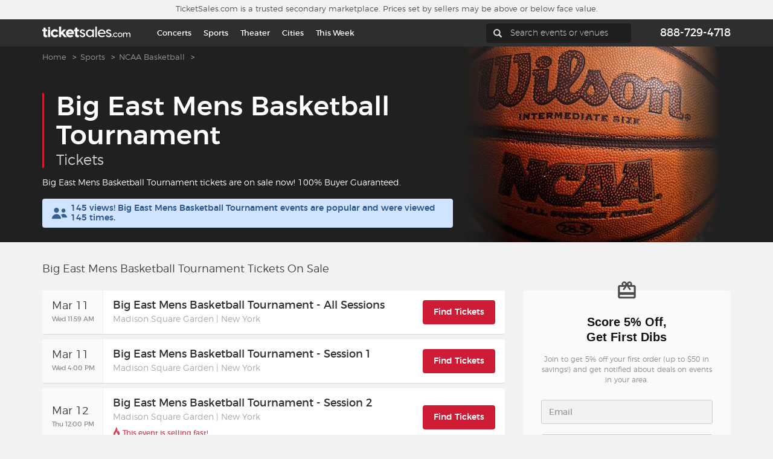

--- FILE ---
content_type: text/html; charset=UTF-8
request_url: https://www.ticketsales.com/big-east-mens-basketball-tournament-tickets
body_size: 37956
content:

<!DOCTYPE html>
<html lang="en-US">
<head>
    <meta charset="UTF-8">
    <meta name="csrf-param" content="_csrf">
<meta name="csrf-token" content="6Pe_SKxAKvNlC_ec_c_GjfL-zBB6_6vch8T-94UDUrLRwOUN3SJoizZatN-TrfPOlLeoZQ2S55jY9s2o6jom_g==">
    <title>Big East Mens Basketball Tournament Tickets For The 2026-2027 Season | TicketSales.com</title>
    <meta name="description" content="Buy Big East Mens Basketball Tournament tickets on TicketSales.com. View Big East Mens Basketball Tournament game schedule, and seating information for all upcoming games at Madison Square Garden and away.">

            <meta name="viewport" content="width=device-width, initial-scale=1">
        <script>
        var sid = '439f42648f133ee47a97a2b66ca938bf';
        var abTests = [{"test_name":"TS-Server-Side-Test-Experiment","variant_id":"A","mp_property_name":"TS-Server-Side-Test-Experiment","mp_value":"A"},{"test_name":"TS-XP-cloud-environment-test","variant_id":"a","mp_property_name":"TS-XP-cloud-environment-test","mp_value":"a"}];
    </script>
        
    <!-- Google Tag Manager [GTM-TSJ3GKL2][default] -->
    <script>
        window.dataLayer = window.dataLayer || [];

        function gtag() {
            dataLayer.push(arguments);
        }
        gtag('set', 'url_passthrough', true);

        dataLayer.push({"event":"DataLayer Set","yii_controller_id":"tickets","yii_action_id":"index","mixpanel_project_id":"6a1671333162878d5286ec2f1d7a1a7c","mp_api_url":"","facebook_pixel_id":"897113071211648","ga4_measurement_id":"G-6899ZQXMEH","bing_project_id":"5666862","criteo_account_id":"102629","vivid_ws_user_id":889,"user_region":"OH","user_country":"US"});
        var tsHost = 'www.ticketsales.com'; //needed for GTM;
        var gtmId = 'GTM-TSJ3GKL2';
        var abTestsObject = [];
        abTests.forEach(abTest => {
            abTestsObject[abTest.test_name] = abTest.variant_id;
        });
        dataLayer.push({
            'event': 'abTests',
            ...abTestsObject
        });

        (function(w, d, s, l, i) {
            w[l] = w[l] || [];
            w[l].push({
                'gtm.start': new Date().getTime(),
                event: 'gtm.js'
            });
            var f = d.getElementsByTagName(s)[0],
                j = d.createElement(s),
                dl = l != 'dataLayer' ? '&l=' + l : '';
            j.async = true;
            j.src =
                'https://www.googletagmanager.com/gtm.js?id=' + i + dl;
            f.parentNode.insertBefore(j, f);
        })(window, document, 'script', 'dataLayer', 'GTM-TSJ3GKL2');
    </script>

    <noscript>
        <iframe src="https://www.googletagmanager.com/ns.html?id=GTM-TSJ3GKL2" height="0" width="0" style="display:none;visibility:hidden"></iframe>
    </noscript>

    <!-- End Google Tag Manager [GTM-TSJ3GKL2][default] -->
            <script type="text/javascript">
            dataLayer.push({
                'page_name': 'Performer Page'
            });
        </script>
        
            <script>
    window.eppoConfig = {
        eppoEnabled: true,
        eppoClientSideEnabled: true,
        apiKey: "dxbt-DUDBR5oXx3lg4uSsw8GeHLzg5oA.ZWg9Y2xjaTlzLmUuZXBwby5jbG91ZCZjcz1jbGNpOXM",
        experiments: [{"test_name":"TS-XP-paypal-promotion-check-rates"}],
        subjectAttributes: {"device":"computer","country":"US","region":"OH","source":"Direct","language":"en","botScore":"1","verifiedBot":"false","threatScore":"","environment":"production"},
        defaultAssignment: "no_assignment",
        defaultValues: {"TS-Server-Side-Test-Flag":false,"TS-FF-mixpanel-recording-enabled":{"enabled":true,"samplingRate":1},"TS-FF-datadog-rum-enabled":false,"TS-FF-mixpanel-proxy-enabled":false},
        datadogRumEnabled: false,
        mixpanelProxyEnabled: false,
        mixpanelAPIURL: ""
    }

    // Wait for Eppo SDK to be available
    function waitForEppo(callback, maxAttempts = 25) {
        if (typeof eppo !== 'undefined') {
            callback();
            return;
        }

        if (maxAttempts <= 0) {
            console.error('Eppo SDK failed to load');
            return;
        }

        setTimeout(() => waitForEppo(callback, maxAttempts - 1), 100);
    }
</script>        <link rel="preconnect" href="https://adservice.google.com">
    <link rel="preconnect" href="https://td.doubleclick.net">
    <link rel="preconnect" href="https://googleads.g.doubleclick.net">
    <link rel="preconnect" href="https://www.google.com">
    <link rel="preconnect" href="https://www.googletagmanager.com">
    <link rel="preconnect" href="https://www.datadoghq-browser-agent.com">
    
    <link href="/assets-static/bootstrap/css/bootstrap.min.1761676131.css" rel="stylesheet">
<link href="/css/fonts.1721668659.css" rel="stylesheet">
<link href="/css/bootstrap.1750965461.css" rel="stylesheet">
<link href="/css/main.1764615445.css" rel="stylesheet">
<link href="/css/nav-menu.1741619837.css" rel="stylesheet">
<link href="/css/izoom.1721668659.css" rel="stylesheet">
<link href="/css/simple-sidebar.1721668659.css" rel="stylesheet">
<link href="/css/components/qtip/sectionTip.1721668659.css" rel="stylesheet">
<link href="/css/components/page-section/index.1721668659.css" rel="stylesheet">
<link href="/css/components/guarantee-bar/index.1721668659.css" rel="stylesheet">
<link href="/css/components/ts-text/index.1721668659.css" rel="stylesheet">
<link href="/css/components/ts-box/index.1721668659.css" rel="stylesheet">
<link href="/css/sidebar.1726067784.css" rel="stylesheet">
<link href="/css/titles.1741619837.css" rel="stylesheet">
<link href="/css/tickets-list-header.1721668659.css" rel="stylesheet">
<link href="/css/components/consent-banner/consent.1748018427.css" rel="stylesheet">
<link href="/widgets/PageMessage/css/messages.1768427474.css" rel="stylesheet">
<link href="/widgets/EventsList/css/eventslist.1768427474.css" rel="stylesheet">
<link href="/widgets/EventsListItem/css/eventitem.1768427474.css" rel="stylesheet">
<link href="/widgets/PerformerInfo/css/performer_info.1768427474.css" rel="stylesheet">
<link href="/widgets/PPLPFAQ/css/pplpfaq.1768427474.css" rel="stylesheet">
<link href="/widgets/RelevantArticles/css/relevant_articles.1768427474.css" rel="stylesheet">
<link href="/widgets/SidebarList/css/sidebarlist.1768427474.css" rel="stylesheet">
<link href="/widgets/MLBAuthorizedMarketplace/css/mlb.1768427474.css" rel="stylesheet">
<script src="/assets-static/jquery/jquery.min.1761676131.js"></script>
<script src="/assets-static/yii/yii.1761676131.js"></script>
<script src="/assets-static/bootstrap/js/bootstrap.min.1761676131.js"></script>
<script src="/js/libs/jquery.cookie.1721668659.js"></script>
<script src="/js/libs/typeahead.bundle.1721668659.js"></script>
<script src="/js/TS.1721668659.js"></script>
<script src="/js/Common.1768402882.js"></script>
<script src="/js/pages/layouts/Main.1768402882.js"></script>
<script src="/js/resources/Form.1768402882.js"></script>
<script src="/js/resources/Dropdown.1721668659.js"></script>
<script src="/js/libs/vue/vue.global.prod.1724421973.js"></script>
<script src="/js/resources/RegionsSelect.1721668659.js"></script>
<script src="/js/pages/Tickets.1742569986.js"></script>
<script src="/widgets/EventsListItem/js/eventitem.1768427474.js"></script>
<script src="/widgets/PPLPFAQ/js/pplpfaq.1768427474.js"></script>    <script>
        
    Common.initUserAndSessionIds();
    </script>
    <script>
var mixpanelDeviceId = '4667852c-eba3-4127-87e4-9cfe770357c6';
</script>

<script>
/**
 * Initialize Mixpanel Session Replay with privacy controls
 * TIK-1492: Implement mixpanel session recording
 * 
 * IMPORTANT: By default, Mixpanel masks ALL text content.
 * We need to explicitly UNMASK everything except PII/payment fields.
 */
(function() {
    /**
     * Check if current request is from automation
     * @returns {boolean} True if this is an automation run
     */
    function isAutomationRun() {
        if (navigator.webdriver) return true;
        
        const ua = navigator.userAgent.toLowerCase();
        if (ua.includes('headless') || ua.includes('selenium') || 
            ua.includes('puppeteer') || ua.includes('playwright')) {
            return true;
        }
        return false;
    }

    async function initMixpanelSessionReplay() {
        if (isAutomationRun()) return;

        // Wait for Mixpanel to be loaded (it's loaded from GTM)
        if (typeof Common === 'undefined' || typeof Common.waitForMixpanel !== 'function') {
            return;
        }

        const mixpanelInstance = await Common.waitForMixpanel();
        if (!mixpanelInstance) {
            return;
        }

        const checkEppo = setInterval(function() {
            if (typeof window.eppoConfig === 'undefined') return;
            clearInterval(checkEppo);
            
            try {
                const flagKey = 'TS-FF-mixpanel-recording-enabled';
                // CRITICAL: Always start with defaultValues, which should have enabled: true
                let config = window.eppoConfig.defaultValues?.[flagKey] || { enabled: false, samplingRate: 1.0 };
                
                // Try to get assignment from Eppo client if available, but don't fail if it's not
                if (window.eppoClient?.getJSONAssignment) {
                    try {
                        const assignment = window.eppoClient.getJSONAssignment(flagKey, mixpanelDeviceId, {}, config);
                        if (assignment && typeof assignment === 'object') {
                            config = assignment;
                        }
                    } catch (e) {
                        // Silently fall back to default config
                        // This is expected if eppoClient is not yet initialized
                    }
                }
                
                // CRITICAL: Use defaultValues if enabled is true, even if eppoClient is not available
                // This ensures recording works even when Eppo client-side SDK is not loaded
                if (!config.enabled) {
                    // Double-check defaultValues as fallback
                    const defaultConfig = window.eppoConfig.defaultValues?.[flagKey];
                    if (defaultConfig && defaultConfig.enabled) {
                        config = defaultConfig;
                    } else {
                        return; // Only return if truly disabled
                    }
                }

                // When enabled, record 100% of sessions automatically
                // samplingRate in config is for future use if we need to reduce sampling
                const samplingPercent = 100; // Always 100% when feature flag is enabled

                // Privacy controls per TIK-1492 requirements:
                // Strategy: Use sampling method to automatically record sessions
                // IMPORTANT: Set config - Mixpanel will automatically start recording based on record_sessions_percent
                // We don't need to manually call stop/start as set_config will handle it
                mixpanel.set_config({
                    // Enable automatic session recording using sampling method
                    // 100 = record 100% of sessions, 15 = record 15% of sessions, etc.
                    record_sessions_percent: samplingPercent,
                    
                    record_idle_timeout_ms: 30 * 60 * 1000,
                    
                    // CRITICAL: Enable cross-subdomain cookie sharing for session continuity
                    // This ensures session recording continues across subdomains:
                    // - ticketsales.dev <-> purchase.ticketsales.dev
                    // - ticketsales.com <-> purchase.ticketsales.com
                    // Without this, session recording will be interrupted when navigating to checkout
                    cross_subdomain_cookie: true,
                    cookie_domain: window.location.hostname.includes('.ticketsales.') 
                        ? '.ticketsales.' + window.location.hostname.split('.ticketsales.')[1]
                        : undefined, // Auto-detect domain (e.g., .ticketsales.dev or .ticketsales.com)
                    
                    // CRITICAL: Disable default text masking completely
                    // Empty string means no default masking rules (per Mixpanel docs)
                    // This unmask all TEXT elements (but inputs are still masked by default)
                    record_mask_text_selector: '',
                    
                    // Block (don't record) sensitive elements entirely
                    // This is more secure than masking - the elements won't appear in recordings at all
                    record_block_selector: [
                        // // Payment processor iframes
                        // 'iframe[src*="stripe"]',
                        // 'iframe[src*="paypal"]',
                        // 'iframe[src*="braintree"]',
                        // 'iframe[src*="payment"]',
                        
                        // // PII Input Fields - Email
                        // 'input[type="email"]',
                        // 'input[name*="email" i]',
                        // 'input[id*="email" i]',
                        
                        // // PII Input Fields - Name
                        // 'input[name*="firstname" i]',
                        // 'input[name*="first_name" i]',
                        // 'input[name*="first-name" i]',
                        // 'input[name*="lastname" i]',
                        // 'input[name*="last_name" i]',
                        // 'input[name*="last-name" i]',
                        // 'input[id*="firstname" i]',
                        // 'input[id*="first_name" i]',
                        // 'input[id*="lastname" i]',
                        // 'input[id*="last_name" i]',
                        
                        // // PII Input Fields - Address
                        // 'input[name*="address" i]',
                        // 'input[name*="street" i]',
                        // 'input[name*="city" i]',
                        // 'input[name*="state" i]',
                        // 'input[name*="zip" i]',
                        // 'input[name*="postal" i]',
                        // 'input[name*="country" i]',
                        // 'input[id*="address" i]',
                        // 'input[id*="street" i]',
                        // 'input[id*="city" i]',
                        // 'input[id*="zip" i]',
                        // 'input[id*="postal" i]',
                        // 'textarea[name*="address" i]',
                        
                        // // PII Input Fields - Phone
                        // 'input[type="tel"]',
                        // 'input[name*="phone" i]',
                        // 'input[name*="mobile" i]',
                        // 'input[id*="phone" i]',
                        
                        // // Payment Input Fields
                        // 'input[name*="card" i]',
                        // 'input[name*="cc" i]',
                        // 'input[name*="credit" i]',
                        // 'input[name*="cvv" i]',
                        // 'input[name*="cvc" i]',
                        // 'input[name*="exp" i]',
                        // 'input[name*="security" i]',
                        // 'input[autocomplete="cc-number"]',
                        // 'input[autocomplete="cc-exp"]',
                        // 'input[autocomplete="cc-csc"]',
                        // 'input[autocomplete="cc-name"]',
                        // 'input[id*="card" i]',
                        // 'input[id*="cvv" i]',
                        // 'input[id*="cvc" i]',
                        
                        // // Payment form sections
                        // '.payment-input',
                        // '.credit-card-input',
                        // '.cvv-input',
                        // '.card-number',
                        // '.card-expiry',
                        // '.cardholder-name',
                        // '#payment-form',
                        // '.payment-section',
                        // '.billing-information'
                    ].join(','),
                    
                    // CRITICAL: Mixpanel ALWAYS masks all inputs by default
                    // We MUST use record_mask_text_fn to override this behavior
                    // Since record_block_selector already blocks all PII/payment fields,
                    // this function only needs to unmask everything else
                    record_mask_text_fn: function(text, element) {
                        // If no element, return original text (unmask)
                        if (!element) {
                            return text || '';
                        }
                        
                        try {
                            // For non-input elements (divs, spans, labels, p, h1-h6, etc.) - ALWAYS unmask
                            // This includes all page text content
                            const tagName = element.tagName?.toLowerCase();
                            if (tagName !== 'input' && tagName !== 'textarea' && tagName !== 'select') {
                                // Get original text from element
                                if (element.textContent !== undefined && element.textContent !== null) {
                                    return String(element.textContent);
                                }
                                if (element.innerText !== undefined && element.innerText !== null) {
                                    return String(element.innerText);
                                }
                                return text || '';
                            }
                            
                            // For input/textarea/select elements
                            // Since record_block_selector already blocks PII/payment fields,
                            // any input that reaches here is safe to unmask
                            if (element.value !== undefined && element.value !== null) {
                                return String(element.value);
                            }
                            if (element.getAttribute && element.getAttribute('value')) {
                                return element.getAttribute('value');
                            }
                            return text || '';
                            
                        } catch (e) {
                            // On error, return original text (unmask)
                            return text || '';
                        }
                    }
                });
                
                // CRITICAL: With record_sessions_percent: 100, Mixpanel SDK will automatically
                // start recording based on the sampling rate. We don't need to manually call
                // start_session_recording() as it may conflict with the automatic mechanism.
                // However, if the SDK was already initialized before our config was set,
                // we may need to explicitly start recording to ensure it begins.
                // Use requestAnimationFrame to ensure DOM is ready and config is applied
                if (samplingPercent >= 100) {
                    requestAnimationFrame(function() {
                        requestAnimationFrame(function() {
                            try {
                                // Only start if not already recording (to avoid conflicts)
                                // Mixpanel SDK will handle the rest based on record_sessions_percent
                                mixpanel.start_session_recording();
                            } catch (e) {
                                // Recording will start automatically based on sampling rate
                                // This is expected if SDK already started recording automatically
                            }
                        });
                    });
                }
            } catch (error) {
                // Silently fail - recording will not start if there's an error
            }
        }, 100);

        setTimeout(function() { clearInterval(checkEppo); }, 10000);
    }

    // Initialize when DOM is ready and Common.js is loaded
    function startInit() {
        if (typeof Common !== 'undefined' && typeof Common.waitForMixpanel === 'function') {
            initMixpanelSessionReplay();
        } else {
            // Wait for Common.js to load
            setTimeout(startInit, 100);
        }
    }

    if (document.readyState === 'loading') {
        document.addEventListener('DOMContentLoaded', startInit);
    } else {
        startInit();
    }
})();
</script>      <script data-cfasync="false">
    document.cookie = "datadogRumEnabled=; path=/; expires=Thu, 01 Jan 1970 00:00:00 UTC; secure; SameSite=Lax";
  </script>
    <script src="/js/libs/eppo-sdk.js" defer></script>
    <script src="/js/libs/eppo-client.js" defer></script>
    <script>
        var Main = TS.loadPage('layouts.Main', {"isProduction":true,"regionCookieName":"regionId","isTestServer":false,"deviceType":"computer","wsUser":889,"version":"release-202601A","appVersion":"release-202601A","environment":"production","botScore":"1","ja4":"t13d1515h2_8daaf6152771_de4a06bb82e3","ja3":"b32309a26951912be7dba376398abc3b","verifiedBot":"false","threatScore":"","userCountry":"US","userRegion":"OH","sid":"439f42648f133ee47a97a2b66ca938bf","currentPage":"PP","userAttributionEnabled":true,"deviceUserId":"4667852c-eba3-4127-87e4-9cfe770357c6","sessionId":"439f42648f133ee47a97a2b66ca938bf","ipAddress":"52.15.129.130","mixpanelLinkTrackingEnabled":true});
    </script>

    <link rel="shortcut icon" href="/favicons/favicon.ico" type="image/x-icon" sizes="any">
<link rel="apple-touch-icon" href="/favicons/apple-touch-icon.png">
<link rel="icon" href="/favicons/icon.svg" type="image/svg+xml">
<link rel="icon" type="image/png" sizes="32x32" href="/favicons/favicon-32x32.png">
<link rel="icon" type="image/png" sizes="16x16" href="/favicons/favicon-16x16.png">
<link rel="manifest" href="/favicons/manifest.json">
<link rel="mask-icon" href="/favicons/safari-pinned-tab.svg" color="#cf1c35">
<meta name="msapplication-TileColor" content="#cf1c35">
<meta name="msapplication-config" content="/favicons/browserconfig.xml">
<meta name="theme-color" content="#ffffff">
                            <link rel="canonical" href="https://www.ticketsales.com/big-east-mens-basketball-tournament-tickets" />
                        <script type="application/ld+json">{"@context":"https://schema.org","@graph":[{"@type":"SportsEvent","name":"Big East Mens Basketball Tournament - All Sessions","startDate":"2026-03-11T11:59:00-07:00","description":"Buy tickets Big East Mens Basketball Tournament - All Sessions in New York at Madison Square Garden on March 11, 2026","location":{"@type":"StadiumOrArena","name":"Madison Square Garden","url":"https://www.ticketsales.com/madison-square-garden-tickets/venue","address":{"@type":"PostalAddress","addressLocality":"New York","addressRegion":"NY"}},"offers":{"@type":"AggregateOffer","availability":"https://schema.org/InStock","lowPrice":604.2899999999999636202119290828704833984375,"highPrice":29657.4000000000014551915228366851806640625,"offerCount":800,"priceCurrency":"USD","url":"https://www.ticketsales.com/big-east-mens-basketball-tournament-all-sessions-tickets-madison-square-garden/event/5858992"},"homeTeam":{"@type":"SportsTeam","name":"Big East Mens Basketball Tournament"}},{"@type":"SportsEvent","name":"Big East Mens Basketball Tournament - Session 1","startDate":"2026-03-11T16:00:00-07:00","description":"Buy tickets Big East Mens Basketball Tournament - Session 1 in New York at Madison Square Garden on March 11, 2026","location":{"@type":"StadiumOrArena","name":"Madison Square Garden","url":"https://www.ticketsales.com/madison-square-garden-tickets/venue","address":{"@type":"PostalAddress","addressLocality":"New York","addressRegion":"NY"}},"offers":{"@type":"AggregateOffer","availability":"https://schema.org/InStock","lowPrice":39.219999999999998863131622783839702606201171875,"highPrice":3826.23000000000001818989403545856475830078125,"offerCount":944,"priceCurrency":"USD","url":"https://www.ticketsales.com/big-east-mens-basketball-tournament-session-1-tickets-madison-square-garden/event/5717764"},"homeTeam":{"@type":"SportsTeam","name":"Big East Mens Basketball Tournament"}},{"@type":"SportsEvent","name":"Big East Mens Basketball Tournament - Session 2","startDate":"2026-03-12T12:00:00-07:00","description":"Buy tickets Big East Mens Basketball Tournament - Session 2 in New York at Madison Square Garden on March 12, 2026","location":{"@type":"StadiumOrArena","name":"Madison Square Garden","url":"https://www.ticketsales.com/madison-square-garden-tickets/venue","address":{"@type":"PostalAddress","addressLocality":"New York","addressRegion":"NY"}},"offers":{"@type":"AggregateOffer","availability":"https://schema.org/InStock","lowPrice":147.3600000000000136424205265939235687255859375,"highPrice":4909.25,"offerCount":812,"priceCurrency":"USD","url":"https://www.ticketsales.com/big-east-mens-basketball-tournament-session-2-tickets-madison-square-garden/event/5717765"},"homeTeam":{"@type":"SportsTeam","name":"Big East Mens Basketball Tournament"}},{"@type":"SportsEvent","name":"Big East Mens Basketball Tournament - Session 3","startDate":"2026-03-12T19:00:00-07:00","description":"Buy tickets Big East Mens Basketball Tournament - Session 3 in New York at Madison Square Garden on March 12, 2026","location":{"@type":"StadiumOrArena","name":"Madison Square Garden","url":"https://www.ticketsales.com/madison-square-garden-tickets/venue","address":{"@type":"PostalAddress","addressLocality":"New York","addressRegion":"NY"}},"offers":{"@type":"AggregateOffer","availability":"https://schema.org/InStock","lowPrice":136.419999999999987494447850622236728668212890625,"highPrice":4289.579999999999927240423858165740966796875,"offerCount":1047,"priceCurrency":"USD","url":"https://www.ticketsales.com/big-east-mens-basketball-tournament-session-3-tickets-madison-square-garden/event/5717766"},"homeTeam":{"@type":"SportsTeam","name":"Big East Mens Basketball Tournament"}},{"@type":"SportsEvent","name":"Big East Mens Basketball Tournament - Session 4","startDate":"2026-03-13T17:30:00-07:00","description":"Buy tickets Big East Mens Basketball Tournament - Session 4 in New York at Madison Square Garden on March 13, 2026","location":{"@type":"StadiumOrArena","name":"Madison Square Garden","url":"https://www.ticketsales.com/madison-square-garden-tickets/venue","address":{"@type":"PostalAddress","addressLocality":"New York","addressRegion":"NY"}},"offers":{"@type":"AggregateOffer","availability":"https://schema.org/InStock","lowPrice":185.93999999999999772626324556767940521240234375,"highPrice":6739.8100000000004001776687800884246826171875,"offerCount":722,"priceCurrency":"USD","url":"https://www.ticketsales.com/big-east-mens-basketball-tournament-session-4-tickets-madison-square-garden/event/5717767"},"homeTeam":{"@type":"SportsTeam","name":"Big East Mens Basketball Tournament"}},{"@type":"SportsEvent","name":"Big East Mens Basketball Tournament - Session 5","startDate":"2026-03-14T18:30:00-07:00","description":"Buy tickets Big East Mens Basketball Tournament - Session 5 in New York at Madison Square Garden on March 14, 2026","location":{"@type":"StadiumOrArena","name":"Madison Square Garden","url":"https://www.ticketsales.com/madison-square-garden-tickets/venue","address":{"@type":"PostalAddress","addressLocality":"New York","addressRegion":"NY"}},"offers":{"@type":"AggregateOffer","availability":"https://schema.org/InStock","lowPrice":140.150000000000005684341886080801486968994140625,"highPrice":6812.27000000000043655745685100555419921875,"offerCount":846,"priceCurrency":"USD","url":"https://www.ticketsales.com/big-east-mens-basketball-tournament-session-5-tickets-madison-square-garden/event/5717768"},"homeTeam":{"@type":"SportsTeam","name":"Big East Mens Basketball Tournament"}}]}</script>                                                <script type="application/ld+json">{"@context":"https://schema.org","@type":"FAQPage","mainEntity":[{"@type":"Question","name":"How do I buy Big East Mens Basketball Tournament tickets?","acceptedAnswer":{"@type":"Answer","text":"TicketSales.com makes buying Big East Mens Basketball Tournament tickets easy! Check out the list of events and click the “Find Tickets” button. You can select how many tickets you need and then select from a wide array of ticket or seating options. Our checkout is fast and easy and you’ll get tickets that come with a 100% Buyer Guarantee."}},{"@type":"Question","name":"How much are Big East Mens Basketball Tournament tickets?","acceptedAnswer":{"@type":"Answer","text":"\u003Cp\u003EWe have Big East Mens Basketball Tournament tickets available at all price ranges. From general admission to premium experiences, TicketSales.com has you covered with a full range of options.\u003C/p\u003E \u003Cp\u003EBrowse our extensive selection for Big East Mens Basketball Tournament and other live events, and check back often for the latest announcements and real-time pricing. Whether it’s music, sports, theater, or comedy, we help you find the perfect seat for your next big show.\u003C/p\u003E"}},{"@type":"Question","name":"Where can I buy Big East Mens Basketball Tournament tickets?","acceptedAnswer":{"@type":"Answer","text":"TicketSales.com has up-to-date ticket information, event schedules and prices to be your one-stop destination for Big East Mens Basketball Tournament tickets. Check out the events listed and get your Big East Mens Basketball Tournament tickets today!"}},{"@type":"Question","name":"How do I get cheap Big East Mens Basketball Tournament tickets?","acceptedAnswer":{"@type":"Answer","text":"\u003Cp\u003EFinding the best deals is easy on TicketSales.com. We have Big East Mens Basketball Tournament tickets at competitive prices and we get new events every day.\u003C/p\u003E \u003Cp\u003EFind the event you want and you can select from a wide range of seating and ticket options and compare prices to find your best deal.\u003C/p\u003E"}},{"@type":"Question","name":"When is the next Big East Mens Basketball Tournament event?","acceptedAnswer":{"@type":"Answer","text":"The next Big East Mens Basketball Tournament event is scheduled for 2026-03-11. There are 6 events currently scheduled and TicketSales.com has more events added every day. Sign up for our email program so you don’t miss out on the latest Big East Mens Basketball Tournament tickets or other events from your favorite musicians, teams and other one-of-a-kind experiences."}},{"@type":"Question","name":"How do I know that I have authentic Big East Mens Basketball Tournament tickets?","acceptedAnswer":{"@type":"Answer","text":"TicketSales.com guarantees the authenticity of each ticket that we sell. We offer a 100% Buyer Guarantee that your Big East Mens Basketball Tournament tickets will be valid, authentic and delivered before the event. If you have questions, you can contact us at 888-729-4718 and we can help you get Big East Mens Basketball Tournament tickets with confidence."}},{"@type":"Question","name":"What is the seating chart for Big East Mens Basketball Tournament events?","acceptedAnswer":{"@type":"Answer","text":"Big East Mens Basketball Tournament seating charts vary based on the venue, but we offer you the chance to pick the perfect seats. Select the Big East Mens Basketball Tournament event you want and you’ll see an interactive seating chart that lets you pick the tickets you want for your favorite events."}},{"@type":"Question","name":"What is the bag policy for Big East Mens Basketball Tournament events?","acceptedAnswer":{"@type":"Answer","text":"Bag policies vary from venue to venue. We suggest visiting the venue’s website before your event to make sure you’re prepared for a safe and hassle-free experience."}},{"@type":"Question","name":"How do I get parking for Big East Mens Basketball Tournament?","acceptedAnswer":{"@type":"Answer","text":"Parking varies for each venue, but we can often help make your Big East Mens Basketball Tournament experience seamless and smooth. We offer parking for many events which makes TicketSales.com your all-in-one solution for tickets and parking. Check out our selection of parking passes and tickets available \u003Ca title=\u0022Parking\u0022 href=\u0022/big-east-mens-basketball-tournament-parking-tickets\u0022\u003Ehere\u003C/a\u003E."}}]}</script></head>

<body class="page-tickets header-fon-dark page-performer">
<div id="mobile-indicator"></div>

<div id="wrapper" class="toggled">

    <div id="sidebar-wrapper" class="for-mobile for-tablet">
        <menu id="sidebar-inner">
        <ul class="sidebar-nav">
            <li><a title="Home" href="/">Home</a></li>
            <li><a title="This week" href="https://www.ticketsales.com/this-week">This week</a></li>
            <li><a title="Sports" href="https://www.ticketsales.com/sports-tickets">Sports</a></li>
            <li><a title="Concerts" href="https://www.ticketsales.com/concert-tickets">Concerts</a></li>
            <li><a title="Theater" href="https://www.ticketsales.com/theater-tickets">Theater</a></li>
            <li><a title="Cities" href="https://www.ticketsales.com/sitemap#all-locations-list">Cities</a></li>
            <li><a title="Nearby Events" href="/?scroll=events-list">Nearby Events</a></li>
            <li><a title="Contact Us" href="/content/contact.html">Contact Us</a></li>
            <li><a title="About TicketSales.com" href="/content/about.html">About TicketSales.com</a></li>
            <li><a title="Buyer Guarantee" href="/content/buyerguarantee.html">Buyer Guarantee</a></li>
            <li><a title="Customer Reviews" href="/content/customerreviews.html">Customer Reviews</a></li>
            <li><a title="Ticket Talk Blog" href="https://talk.ticketsales.com">Ticket Talk Blog</a></li>
            <li><a href="/preferred" title="TicketSales.com Preferred">TicketSales.com Preferred</a></li>
            <li><a href="/content/selltickets.html" title="Sell Tickets">Sell Tickets</a></li>
            <li><a title="Terms & Privacy" href="/content/termsandprivacy.html">Terms & Privacy</a></li>
            <li class="privacy-choices"><a href="/donotsell.html" title="Privacy Choices">Privacy Choices<svg width="34" height="16" viewBox="0 0 34 16" fill="none" xmlns="http://www.w3.org/2000/svg">
                        <path d="M0 8C0 3.58172 3.58172 0 8 0H26C30.4183 0 34 3.58172 34 8V8C34 12.4183 30.4183 16 26 16H8C3.58172 16 0 12.4183 0 8V8Z" fill="#505050"/>
                        <rect x="1" y="1" width="32" height="14" rx="7" fill="#B0B0B0"/>
                        <path d="M18.9807 1H26.1984C30.2301 1 33.4984 4.26832 33.4984 8.3V8.3C33.4984 12.3317 30.2301 15.6 26.1984 15.6H15L18.9807 1Z" fill="#505050"/>
                        <path fill-rule="evenodd" clip-rule="evenodd" d="M21.5305 5.59131L27.8944 11.9553C28.1872 12.248 28.6626 12.248 28.9553 11.9553C29.2481 11.6625 29.2481 11.1871 28.9553 10.8944L22.5914 4.53044C22.2986 4.2377 21.8232 4.23769 21.5305 4.53044C21.2377 4.82318 21.2377 5.29857 21.5305 5.59131Z" fill="#B0B0B0"/>
                        <path fill-rule="evenodd" clip-rule="evenodd" d="M27.8944 4.53059L21.5304 10.8945C21.2377 11.1873 21.2377 11.6627 21.5304 11.9554C21.8232 12.2482 22.2986 12.2482 22.5913 11.9554L28.9553 5.59146C29.248 5.29872 29.248 4.82333 28.9553 4.53058C28.6625 4.23784 28.1871 4.23784 27.8944 4.53059Z" fill="#B0B0B0"/>
                        <path fill-rule="evenodd" clip-rule="evenodd" d="M8.74464 9.90894L13.4393 4.59227C13.7321 4.29945 14.2072 4.29945 14.5 4.59227C14.7928 4.88509 14.7928 5.36015 14.5 5.65297L9.27499 11.5C8.98217 11.7928 8.50711 11.7928 8.21429 11.5L5.00001 8.28573C4.70719 7.99291 4.70719 7.51784 5.00001 7.22502C5.29283 6.9322 5.7679 6.9322 6.06072 7.22502L8.74464 9.90894Z" fill="#505050"/>
                    </svg>
                </a>
            </li>
            <li><a title="Sitemap" href="/sitemap">Sitemap</a></li>
        </ul>
    </menu>    </div>

    <div id="page-content-wrapper">

        <div class="wrapper">

            
<div class="guarantee-bar page-section">
            <div class="page-section-h">
            <span class="for-desktop for-not-tablet">TicketSales.com is a trusted secondary
            marketplace. Prices set by sellers may be above or below face value.
                            </span>
            <span class="for-tablet">Trusted secondary marketplace, prices may be above face value.</span>
            <span class="for-mobile">Secondary marketplace, prices may be above face value.</span>
        </div>
    </div>

            <div class="full-content position-relative">
                <header>
                    
<div class="header header-with-phone">
    <div class="position-absolute">
        <div class="header-fon">
            <div class="container">
                <div class="position-relative">
                    <div class="logo">
                        <a title="TicketSales" href="https://www.ticketsales.com">
                            <img title="TicketSales" alt="TicketSales" src="/images/logo.svg">
                        </a>
                    </div>
                    <div class="menu">
                        <a href="#menu-toggle" class="btn btn-default" id="menu-toggle">
                            <img title="Menu TicketSales" alt="Menu TicketSales" src="/images/menu-hed.svg">
                        </a>
                    </div>
                    <div class="search-hed">
                            <div class="nav-menu for-desktop">
        <nav>
            <ul class="nav">
                                    <li class="dropdown">
                        <a title="Concerts" href="/concert-tickets">Concerts</a>
                                                    <div class="dropdown-menu combined-column js-sport-categories">
                                <div class="categories-column" role="menu">
                                    <ul>
                                                                                        <li><a data-cat="cat0" title="Trending"
                                                       href="#">Trending</a></li>
                                                                                                <li><a data-cat="cat63" title="Music Festivals"
                                                       href="/music-festivals-tickets">Music Festivals</a></li>
                                                                                                <li><a data-cat="cat74" title="Alternative"
                                                       href="/alternative-tickets">Alternative</a></li>
                                                                                                <li><a data-cat="cat14" title="Country and Folk"
                                                       href="/country-and-folk-tickets">Country and Folk</a></li>
                                                                                                <li><a data-cat="cat73" title="Hard Rock"
                                                       href="/hard-rock-tickets">Hard Rock</a></li>
                                                                                                <li><a data-cat="cat17" title="Pop"
                                                       href="/pop-tickets">Pop</a></li>
                                                                                                <li><a data-cat="cat15" title="Rap/Hip Hop"
                                                       href="/raphip-hop-tickets">Rap/Hip Hop</a></li>
                                                                                    </ul>
                                </div>
                                <div class="performers-column">
                                                                            <ul data-catlist="cat0">
                                            <div class="column-two"><li><a href="/austin-city-limits-festival-tickets">Austin City Limits Festival</a></li><li><a href="/backstreet-boys-tickets">Backstreet Boys</a></li><li><a href="/bad-bunny-tickets">Bad Bunny</a></li><li><a href="/benson-boone-tickets">Benson Boone</a></li><li><a href="/brandon-lake-tickets">Brandon Lake</a></li><li><a href="/chris-stapleton-tickets">Chris Stapleton</a></li><li><a href="/dolly-parton-tickets">Dolly Parton</a></li><li><a href="/goo-goo-dolls-tickets">Goo Goo Dolls</a></li><li><a href="/hardy-tickets">Hardy</a></li><li><a href="/james-taylor-tickets">James Taylor</a></li><li><a href="/jason-aldean-tickets">Jason Aldean</a></li><li><a href="/jessie-murph-tickets">Jessie Murph</a></li><li><a href="/kali-uchis-tickets">Kali Uchis</a></li><li><a href="/katseye-tickets">Katseye</a></li></div><div class="column-two"><li><a href="/keith-urban-tickets">Keith Urban</a></li><li><a href="/lady-gaga-tickets">Lady Gaga</a></li><li><a href="/lainey-wilson-tickets">Lainey Wilson</a></li><li><a href="/lil-wayne-tickets">Lil Wayne</a></li><li><a href="/lorde-tickets">Lorde</a></li><li><a href="/luke-bryan-tickets">Luke Bryan</a></li><li><a href="/mac-demarco-tickets">Mac DeMarco</a></li><li><a href="/mana-tickets">Mana</a></li><li><a href="/megan-moroney-tickets">Megan Moroney</a></li><li><a href="/morgan-wallen-tickets">Morgan Wallen</a></li><li><a href="/mumford-and-sons-tickets">Mumford and Sons</a></li><li><a href="/my-chemical-romance-tickets">My Chemical Romance</a></li><li><a href="/nba-youngboy-tickets">NBA Youngboy</a></li><li><a href="/nine-inch-nails-tickets">Nine Inch Nails</a></li></div>                                        </ul>
                                                                                <ul data-catlist="cat63">
                                            <div class="column-two"><li><a href="/arc-music-festival-tickets">ARC Music Festival</a></li><li><a href="/aftershock-festival-tickets">Aftershock Festival</a></li><li><a href="/all-things-must-go-festival-tickets">All Things Go Festival</a></li><li><a href="/austin-city-limits-festival-tickets">Austin City Limits Festival</a></li><li><a href="/bass-canyon-festival-tickets">Bass Canyon Festival</a></li><li><a href="/boo-seattle-tickets">Boo Seattle</a></li><li><a href="/boots-in-the-park-tickets">Boots In The Park</a></li><li><a href="/bourbon-and-beyond-festival-tickets">Bourbon and Beyond Festival</a></li><li><a href="/breakaway-music-festival-tickets">Breakaway Music Festival</a></li><li><a href="/burning-man-tickets">Burning Man</a></li><li><a href="/cma-music-festival-tickets">CMA Music Festival</a></li><li><a href="/crssd-fest-tickets">CRSSD Fest</a></li><li><a href="/coachella-music-festival-tickets">Coachella Music Festival</a></li><li><a href="/country-calling-tickets">Country Calling</a></li></div><div class="column-two"><li><a href="/electric-daisy-carnival-tickets">Electric Daisy Carnival</a></li><li><a href="/experts-only-tickets">Experts Only Festival</a></li><li><a href="/goldrush-music-festival-tickets">Goldrush Music Festival</a></li><li><a href="/iii-points-music-festival-tickets">III Points Music Festival</a></li><li><a href="/jas-labor-day-weekend-experience-tickets">JAS Labor Day Weekend Experience</a></li><li><a href="/kcrw-world-festival-tickets">KCRW World Festival</a></li><li><a href="/lost-lands-festival-tickets">Lost Lands Festival</a></li><li><a href="/louder-than-life-music-festival-tickets">Louder Than Life Music Festival</a></li><li><a href="/mchenry-music-festival-tickets">McHenry Music Festival</a></li><li><a href="/north-coast-music-festival-tickets">North Coast Music Festival</a></li><li><a href="/oceans-calling-festival-tickets">Oceans Calling Festival</a></li><li><a href="/palm-tree-music-festival-tickets">Palm Tree Music Festival</a></li><li><a href="/pepsi-gulf-coast-jam-tickets">Pepsi Gulf Coast Jam</a></li><li><a href="/iheartradio-music-festival-tickets">iHeartRadio Music Festival</a></li></div>                                        </ul>
                                                                                <ul data-catlist="cat74">
                                            <div class="column-two"><li><a href="/2hollis-tickets">2hollis</a></li><li><a href="/311-tickets">311</a></li><li><a href="/all-time-low-tickets">All Time Low</a></li><li><a href="/amble-tickets">Amble</a></li><li><a href="/ben-rector-tickets">Ben Rector</a></li><li><a href="/between-friends-tickets">Between Friends</a></li><li><a href="/blink-182-tickets">Blink 182</a></li><li><a href="/blood-orange-tickets">Blood Orange</a></li><li><a href="/borns-tickets">Borns</a></li><li><a href="/breaking-benjamin-tickets">Breaking Benjamin</a></li><li><a href="/chevelle-tickets">Chevelle</a></li><li><a href="/creed-tickets">Creed</a></li><li><a href="/crowder-tickets">Crowder</a></li><li><a href="/dean-lewis-tickets">Dean Lewis</a></li></div><div class="column-two"><li><a href="/death-cab-for-cutie-tickets">Death Cab for Cutie</a></li><li><a href="/dropkick-murphys-tickets">Dropkick Murphys</a></li><li><a href="/geese-tickets">Geese</a></li><li><a href="/gorillaz-tickets">Gorillaz</a></li><li><a href="/green-day-tickets">Green Day</a></li><li><a href="/hot-mulligan-tickets">Hot Mulligan</a></li><li><a href="/jesse-welles-tickets">Jesse Welles</a></li><li><a href="/king-gizzard-and-the-lizard-wizard-tickets">King Gizzard and The Lizard Wizard</a></li><li><a href="/lucy-dacus-tickets">Lucy Dacus</a></li><li><a href="/matt-maeson-tickets">Matt Maeson</a></li><li><a href="/men-i-trust-tickets">Men I Trust</a></li><li><a href="/mt-joy-tickets">Mt. Joy</a></li><li><a href="/my-morning-jacket-tickets">My Morning Jacket</a></li><li><a href="/nothing-more-tickets">Nothing More</a></li></div>                                        </ul>
                                                                                <ul data-catlist="cat14">
                                            <div class="column-two"><li><a href="/alison-krauss-tickets">Alison Krauss</a></li><li><a href="/bailey-zimmerman-tickets">Bailey Zimmerman</a></li><li><a href="/billy-currington-tickets">Billy Currington</a></li><li><a href="/billy-strings-tickets">Billy Strings</a></li><li><a href="/bonnie-raitt-tickets">Bonnie Raitt</a></li><li><a href="/caamp-tickets">Caamp</a></li><li><a href="/chris-stapleton-tickets">Chris Stapleton</a></li><li><a href="/cody-johnson-tickets">Cody Johnson</a></li><li><a href="/colter-wall-tickets">Colter Wall</a></li><li><a href="/cross-canadian-ragweed-tickets">Cross Canadian Ragweed</a></li><li><a href="/dierks-bentley-tickets">Dierks Bentley</a></li><li><a href="/dolly-parton-tickets">Dolly Parton</a></li><li><a href="/dwight-yoakam-tickets">Dwight Yoakam</a></li><li><a href="/eric-church-tickets">Eric Church</a></li></div><div class="column-two"><li><a href="/gavin-adcock-tickets">Gavin Adcock</a></li><li><a href="/hardy-tickets">Hardy</a></li><li><a href="/hudson-westbrook-tickets">Hudson Westbrook</a></li><li><a href="/jason-aldean-tickets">Jason Aldean</a></li><li><a href="/jordan-davis-tickets">Jordan Davis</a></li><li><a href="/keith-urban-tickets">Keith Urban</a></li><li><a href="/lainey-wilson-tickets">Lainey Wilson</a></li><li><a href="/little-big-town-tickets">Little Big Town</a></li><li><a href="/lord-huron-tickets">Lord Huron</a></li><li><a href="/luke-bryan-tickets">Luke Bryan</a></li><li><a href="/megan-moroney-tickets">Megan Moroney</a></li><li><a href="/morgan-wallen-tickets">Morgan Wallen</a></li><li><a href="/old-dominion-tickets">Old Dominion</a></li><li><a href="/parker-mccollum-tickets">Parker McCollum</a></li></div>                                        </ul>
                                                                                <ul data-catlist="cat73">
                                            <div class="column-two"><li><a href="/acdc-tickets">AC/DC</a></li><li><a href="/acid-bath-tickets">Acid Bath</a></li><li><a href="/the-architects-tickets">Architects</a></li><li><a href="/avatar-tickets">Avatar</a></li><li><a href="/avenged-sevenfold-tickets">Avenged Sevenfold</a></li><li><a href="/back-in-black-tickets">Back In Black - Tribute To AC/DC</a></li><li><a href="/bane-tickets">Bane</a></li><li><a href="/circles-around-the-sun-tickets">Circles Around the Sun</a></li><li><a href="/clutch-tickets">Clutch</a></li><li><a href="/corrosion-of-conformity-tickets">Corrosion of Conformity</a></li><li><a href="/crowbar-tickets">Crowbar</a></li><li><a href="/damage-inc-tickets">Damage Inc</a></li><li><a href="/delilah-bon-tickets">Delilah Bon</a></li><li><a href="/demon-hunter-tickets">Demon Hunter</a></li></div><div class="column-two"><li><a href="/eyehategod-tickets">EyeHateGod</a></li><li><a href="/fire-from-the-gods-tickets">Fire From the Gods</a></li><li><a href="/five-finger-death-punch-tickets">Five Finger Death Punch</a></li><li><a href="/galactic-empire-tickets">Galactic Empire</a></li><li><a href="/hinder-tickets">Hinder</a></li><li><a href="/jj-grey-and-mofro-tickets">JJ Grey and Mofro</a></li><li><a href="/korn-tickets">Korn</a></li><li><a href="/kublai-khan-tickets">Kublai Khan TX</a></li><li><a href="/marilyn-manson-tickets">Marilyn Manson</a></li><li><a href="/night-ranger-tickets">Night Ranger</a></li><li><a href="/papa-roach-tickets">Papa Roach</a></li><li><a href="/psychostick-tickets">Psychostick</a></li><li><a href="/puddle-of-mudd-tickets">Puddle of Mudd</a></li><li><a href="/pyromania-tickets">Pyromania</a></li></div>                                        </ul>
                                                                                <ul data-catlist="cat17">
                                            <div class="column-two"><li><a href="/addison-rae-tickets">Addison Rae</a></li><li><a href="/air-supply-tickets">Air Supply</a></li><li><a href="/alanis-morissette-tickets">Alanis Morissette</a></li><li><a href="/alex-warren-tickets">Alex Warren</a></li><li><a href="/backstreet-boys-tickets">Backstreet Boys</a></li><li><a href="/benson-boone-tickets">Benson Boone</a></li><li><a href="/big-time-rush-tickets">Big Time Rush</a></li><li><a href="/bruno-mars-tickets">Bruno Mars</a></li><li><a href="/conan-gray-tickets">Conan Gray</a></li><li><a href="/cyndi-lauper-tickets">Cyndi Lauper</a></li><li><a href="/cynthia-erivo-tickets">Cynthia Erivo</a></li><li><a href="/forrest-frank-tickets">Forrest Frank</a></li><li><a href="/gregory-alan-isakov-tickets">Gregory Alan Isakov</a></li><li><a href="/jennifer-lopez-tickets">Jennifer Lopez</a></li></div><div class="column-two"><li><a href="/jessie-murph-tickets">Jessie Murph</a></li><li><a href="/kali-uchis-tickets">Kali Uchis</a></li><li><a href="/katseye-tickets">Katseye</a></li><li><a href="/kelly-clarkson-tickets">Kelly Clarkson</a></li><li><a href="/kesha-tickets">Kesha</a></li><li><a href="/lady-gaga-tickets">Lady Gaga</a></li><li><a href="/lionel-richie-tickets">Lionel Richie</a></li><li><a href="/lorde-tickets">Lorde</a></li><li><a href="/melissa-etheridge-tickets">Melissa Etheridge</a></li><li><a href="/new-kids-on-the-block-tickets">New Kids on the Block</a></li><li><a href="/olivia-dean-tickets">Olivia Dean</a></li><li><a href="/parcels-tickets">Parcels</a></li><li><a href="/pinkpantheress-tickets">PinkPantheress</a></li><li><a href="/b52s-tickets">The B52s</a></li></div>                                        </ul>
                                                                                <ul data-catlist="cat15">
                                            <div class="column-two"><li><a href="/atmosphere-tickets">Atmosphere</a></li><li><a href="/bone-thugs-n-harmony-tickets">Bone Thugs N Harmony</a></li><li><a href="/cash-money-millionaires-anniversary-tickets">Cash Money Millionaires</a></li><li><a href="/clipse-tickets">Clipse</a></li><li><a href="/cypress-hill-tickets">Cypress Hill</a></li><li><a href="/dababy-tickets">DaBaby</a></li><li><a href="/diggy-graves-tickets">Diggy Graves</a></li><li><a href="/flo-rida-tickets">Flo Rida</a></li><li><a href="/hanumankind-tickets">Hanumankind</a></li><li><a href="/ice-cube-tickets">Ice Cube</a></li><li><a href="/jeezy-tickets">Jeezy</a></li><li><a href="/joey-valence-tickets">Joey Valence and Brae</a></li><li><a href="/juvenile-tickets">Juvenile</a></li><li><a href="/kentheman-tickets">KenTheMan</a></li></div><div class="column-two"><li><a href="/kevin-gates-tickets">Kevin Gates</a></li><li><a href="/kota-the-friend-tickets">Kota The Friend</a></li><li><a href="/lil-jon-tickets">Lil Jon</a></li><li><a href="/lil-wayne-tickets">Lil Wayne</a></li><li><a href="/ludacris-tickets">Ludacris</a></li><li><a href="/mc-magic-tickets">MC Magic</a></li><li><a href="/mike-sherm-tickets">Mike Sherm</a></li><li><a href="/nba-youngboy-tickets">NBA Youngboy</a></li><li><a href="/nelly-tickets">Nelly</a></li><li><a href="/nocap-tickets">NoCap</a></li><li><a href="/pitbull-tickets">Pitbull</a></li><li><a href="/prof-tickets">Prof</a></li><li><a href="/kwn-k-wilson-tickets">kwn - K Wilson</a></li><li><a href="/mike-stud-tickets">mike - Mike Stud</a></li></div>                                        </ul>
                                                                        </div>
                            </div>
                                                </li>
                                        <li class="dropdown">
                        <a title="Sports" href="/sports-tickets">Sports</a>
                                                    <div class="dropdown-menu combined-column js-sport-categories">
                                <div class="categories-column" role="menu">
                                    <ul>
                                                                                        <li><a data-cat="cat2" title="MLB"
                                                       href="/mlb-baseball-tickets">MLB</a></li>
                                                                                                <li><a data-cat="cat1" title="NFL"
                                                       href="/nfl-football-tickets">NFL</a></li>
                                                                                                <li><a data-cat="cat3" title="NBA"
                                                       href="/nba-basketball-tickets">NBA</a></li>
                                                                                                <li><a data-cat="cat4" title="NHL"
                                                       href="/nhl-hockey-tickets">NHL</a></li>
                                                                                                <li><a data-cat="cat5" title="NCAA FB"
                                                       href="/ncaa-football-tickets">NCAA FB</a></li>
                                                                                                <li><a data-cat="cat6" title="NCAA BB"
                                                       href="/ncaa-basketball-tickets">NCAA BB</a></li>
                                                                                                <li><a data-cat="cat32" title="Fighting"
                                                       href="/boxing-and-fighting-tickets">Fighting</a></li>
                                                                                                <li><a data-cat="cat35" title="Tennis"
                                                       href="/tennis-tickets">Tennis</a></li>
                                                                                                <li><a data-cat="cat8" title="Golf"
                                                       href="/pga-golf-tickets">Golf</a></li>
                                                                                                <li><a data-cat="cat42" title="Racing"
                                                       href="/racing-tickets">Racing</a></li>
                                                                                                <li><a data-cat="cat34" title="Soccer"
                                                       href="/soccer-tickets">Soccer</a></li>
                                                                                    </ul>
                                </div>
                                <div class="performers-column">
                                                                            <ul data-catlist="cat2">
                                            <div class="column-two"><li><a href="/arizona-diamondbacks-tickets">Arizona Diamondbacks</a></li><li><a href="/athletics-tickets">Athletics</a></li><li><a href="/atlanta-braves-tickets">Atlanta Braves</a></li><li><a href="/baltimore-orioles-tickets">Baltimore Orioles</a></li><li><a href="/boston-red-sox-tickets">Boston Red Sox</a></li><li><a href="/chicago-cubs-tickets">Chicago Cubs</a></li><li><a href="/chicago-white-sox-tickets">Chicago White Sox</a></li><li><a href="/cincinnati-reds-tickets">Cincinnati Reds</a></li><li><a href="/cleveland-guardians-tickets">Cleveland Guardians</a></li><li><a href="/colorado-rockies-tickets">Colorado Rockies</a></li><li><a href="/detroit-tigers-tickets">Detroit Tigers</a></li><li><a href="/houston-astros-tickets">Houston Astros</a></li></div><div class="column-two"><li><a href="/kansas-city-royals-tickets">Kansas City Royals</a></li><li><a href="/los-angeles-angels-of-anaheim-tickets">Los Angeles Angels</a></li><li><a href="/los-angeles-dodgers-tickets">Los Angeles Dodgers</a></li><li><a href="/mlb-all-star-game-tickets">MLB All Star Game</a></li><li><a href="/miami-marlins-tickets">Miami Marlins</a></li><li><a href="/milwaukee-brewers-tickets">Milwaukee Brewers</a></li><li><a href="/minnesota-twins-tickets">Minnesota Twins</a></li><li><a href="/new-york-mets-tickets">New York Mets</a></li><li><a href="/new-york-yankees-tickets">New York Yankees</a></li><li><a href="/philadelphia-phillies-tickets">Philadelphia Phillies</a></li><li><a href="/pittsburgh-pirates-tickets">Pittsburgh Pirates</a></li></div>                                        </ul>
                                                                                <ul data-catlist="cat1">
                                            <div class="column-two"><li><a href="/arizona-cardinals-tickets">Arizona Cardinals</a></li><li><a href="/atlanta-falcons-tickets">Atlanta Falcons</a></li><li><a href="/baltimore-ravens-tickets">Baltimore Ravens</a></li><li><a href="/buffalo-bills-tickets">Buffalo Bills</a></li><li><a href="/carolina-panthers-tickets">Carolina Panthers</a></li><li><a href="/cleveland-browns-tickets">Cleveland Browns</a></li><li><a href="/dallas-cowboys-tickets">Dallas Cowboys</a></li><li><a href="/oakland-raiders-tickets">Las Vegas Raiders</a></li></div><div class="column-two"><li><a href="/los-angeles-rams-tickets">Los Angeles Rams</a></li><li><a href="/new-england-patriots-tickets">New England Patriots</a></li><li><a href="/new-orleans-saints-tickets">New Orleans Saints</a></li><li><a href="/new-york-giants-tickets">New York Giants</a></li><li><a href="/new-york-jets-tickets">New York Jets</a></li><li><a href="/philadelphia-eagles-tickets">Philadelphia Eagles</a></li><li><a href="/pittsburgh-steelers-tickets">Pittsburgh Steelers</a></li></div>                                        </ul>
                                                                                <ul data-catlist="cat3">
                                            <div class="column-two"><li><a href="/atlanta-hawks-tickets">Atlanta Hawks</a></li><li><a href="/boston-celtics-tickets">Boston Celtics</a></li><li><a href="/brooklyn-nets-tickets">Brooklyn Nets</a></li><li><a href="/charlotte-hornets-tickets">Charlotte Hornets</a></li><li><a href="/chicago-bulls-tickets">Chicago Bulls</a></li><li><a href="/cleveland-cavaliers-tickets">Cleveland Cavaliers</a></li><li><a href="/dallas-mavericks-tickets">Dallas Mavericks</a></li><li><a href="/denver-nuggets-tickets">Denver Nuggets</a></li><li><a href="/detroit-pistons-tickets">Detroit Pistons</a></li><li><a href="/golden-state-warriors-tickets">Golden State Warriors</a></li><li><a href="/houston-rockets-tickets">Houston Rockets</a></li><li><a href="/indiana-pacers-tickets">Indiana Pacers</a></li><li><a href="/los-angeles-clippers-tickets">LA Clippers</a></li></div><div class="column-two"><li><a href="/los-angeles-lakers-tickets">Los Angeles Lakers</a></li><li><a href="/memphis-grizzlies-tickets">Memphis Grizzlies</a></li><li><a href="/miami-heat-tickets">Miami Heat</a></li><li><a href="/milwaukee-bucks-tickets">Milwaukee Bucks</a></li><li><a href="/minnesota-timberwolves-tickets">Minnesota Timberwolves</a></li><li><a href="/nba-all-star-game-tickets">NBA All Star Game</a></li><li><a href="/nba-all-star-saturday-night-tickets">NBA All Star Saturday Night</a></li><li><a href="/nba-rising-stars-practice-tickets">NBA Rising Stars Practice</a></li><li><a href="/new-orleans-pelicans-tickets">New Orleans Pelicans</a></li><li><a href="/oklahoma-city-thunder-tickets">Oklahoma City Thunder</a></li><li><a href="/orlando-magic-tickets">Orlando Magic</a></li><li><a href="/phoenix-suns-tickets">Phoenix Suns</a></li><li><a href="/portland-trail-blazers-tickets">Portland Trail Blazers</a></li></div>                                        </ul>
                                                                                <ul data-catlist="cat4">
                                            <div class="column-two"><li><a href="/anaheim-ducks-tickets">Anaheim Ducks</a></li><li><a href="/boston-bruins-tickets">Boston Bruins</a></li><li><a href="/buffalo-sabres-tickets">Buffalo Sabres</a></li><li><a href="/calgary-flames-tickets">Calgary Flames</a></li><li><a href="/carolina-hurricanes-tickets">Carolina Hurricanes</a></li><li><a href="/chicago-blackhawks-tickets">Chicago Blackhawks</a></li><li><a href="/colorado-avalanche-tickets">Colorado Avalanche</a></li><li><a href="/columbus-blue-jackets-tickets">Columbus Blue Jackets</a></li><li><a href="/dallas-stars-tickets">Dallas Stars</a></li><li><a href="/detroit-red-wings-tickets">Detroit Red Wings</a></li><li><a href="/edmonton-oilers-tickets">Edmonton Oilers</a></li><li><a href="/florida-panthers-tickets">Florida Panthers</a></li></div><div class="column-two"><li><a href="/los-angeles-kings-tickets">Los Angeles Kings</a></li><li><a href="/minnesota-wild-tickets">Minnesota Wild</a></li><li><a href="/montreal-canadiens-tickets">Montreal Canadiens</a></li><li><a href="/nhl-stadium-series-tickets">NHL Stadium Series</a></li><li><a href="/nhl-winter-classic-tickets">NHL Winter Classic</a></li><li><a href="/nashville-predators-tickets">Nashville Predators</a></li><li><a href="/new-jersey-devils-tickets">New Jersey Devils</a></li><li><a href="/new-york-islanders-tickets">New York Islanders</a></li><li><a href="/new-york-rangers-tickets">New York Rangers</a></li><li><a href="/ottawa-senators-tickets">Ottawa Senators</a></li><li><a href="/philadelphia-flyers-tickets">Philadelphia Flyers</a></li><li><a href="/pittsburgh-penguins-tickets">Pittsburgh Penguins</a></li></div>                                        </ul>
                                                                                <ul data-catlist="cat5">
                                            <div class="column-two"><li><a href="/alabama-crimson-tide-football-tickets">Alabama Crimson Tide Football</a></li><li><a href="/arkansas-razorbacks-football-tickets">Arkansas Razorbacks Football</a></li><li><a href="/army-west-point-black-knights-football-tickets">Army West Point Black Knights Football</a></li><li><a href="/auburn-tigers-football-tickets">Auburn Tigers Football</a></li><li><a href="/byu-cougars-football-tickets">BYU Cougars Football</a></li><li><a href="/baylor-bears-football-tickets">Baylor Bears Football</a></li><li><a href="/boston-college-eagles-football-tickets">Boston College Eagles Football</a></li><li><a href="/cincinnati-bearcats-football-tickets">Cincinnati Bearcats Football</a></li><li><a href="/clemson-tigers-football-tickets">Clemson Tigers Football</a></li><li><a href="/colorado-buffaloes-football-tickets">Colorado Buffaloes Football</a></li><li><a href="/florida-gators-football-tickets">Florida Gators Football</a></li><li><a href="/florida-state-seminoles-football-tickets">Florida State Seminoles Football</a></li><li><a href="/georgia-bulldogs-football-tickets">Georgia Bulldogs Football</a></li><li><a href="/illinois-fighting-illini-football-tickets">Illinois Fighting Illini Football</a></li></div><div class="column-two"><li><a href="/iowa-hawkeyes-football-tickets">Iowa Hawkeyes Football</a></li><li><a href="/kentucky-wildcats-football-tickets">Kentucky Wildcats Football</a></li><li><a href="/lsu-tigers-football-tickets">LSU Tigers Football</a></li><li><a href="/miami-hurricanes-football-tickets">Miami Hurricanes Football</a></li><li><a href="/michigan-wolverines-football-tickets">Michigan Wolverines Football</a></li><li><a href="/missouri-tigers-football-tickets">Missouri Tigers Football</a></li><li><a href="/nebraska-cornhuskers-football-tickets">Nebraska Cornhuskers Football</a></li><li><a href="/northwestern-wildcats-football-tickets">Northwestern Wildcats Football</a></li><li><a href="/notre-dame-fighting-irish-football-tickets">Notre Dame Fighting Irish Football</a></li><li><a href="/ohio-state-buckeyes-football-tickets">Ohio State Buckeyes Football</a></li><li><a href="/oklahoma-sooners-football-tickets">Oklahoma Sooners Football</a></li><li><a href="/ole-miss-rebels-football-tickets">Ole Miss Rebels Football</a></li><li><a href="/oregon-ducks-football-tickets">Oregon Ducks Football</a></li><li><a href="/penn-state-nittany-lions-football-tickets">Penn State Nittany Lions Football</a></li></div>                                        </ul>
                                                                                <ul data-catlist="cat6">
                                            <div class="column-two"><li><a href="/alabama-crimson-tide-mens-basketball-tickets">Alabama Crimson Tide Mens Basketball</a></li><li><a href="/arizona-state-sun-devils-mens-basketball-tickets">Arizona State Sun Devils Mens Basketball</a></li><li><a href="/byu-cougars-mens-basketball-tickets">BYU Cougars Mens Basketball</a></li><li><a href="/big-east-mens-basketball-tournament-tickets">Big East Mens Basketball Tournament</a></li><li><a href="/butler-bulldogs-mens-basketball-tickets">Butler Bulldogs Mens Basketball</a></li><li><a href="/champions-classic-tickets">Champions Classic</a></li><li><a href="/duke-blue-devils-mens-basketball-tickets">Duke Blue Devils Mens Basketball</a></li><li><a href="/florida-gators-mens-basketball-tickets">Florida Gators Mens Basketball</a></li><li><a href="/gonzaga-bulldogs-mens-basketball-tickets">Gonzaga Bulldogs Mens Basketball</a></li><li><a href="/indiana-hoosiers-mens-basketball-tickets">Indiana Hoosiers Mens Basketball</a></li><li><a href="/indy-classic-tickets">Indy Classic</a></li><li><a href="/kansas-jayhawks-mens-basketball-tickets">Kansas Jayhawks Mens Basketball</a></li><li><a href="/kentucky-wildcats-mens-basketball-tickets">Kentucky Wildcats Mens Basketball</a></li><li><a href="/louisville-cardinals-mens-basketball-tickets">Louisville Cardinals Mens Basketball</a></li></div><div class="column-two"><li><a href="/marquette-golden-eagles-mens-basketball-tickets">Marquette Golden Eagles Mens Basketball</a></li><li><a href="/michigan-state-spartans-mens-basketball-tickets">Michigan State Spartans Mens Basketball</a></li><li><a href="/missouri-tigers-mens-basketball-tickets">Missouri Tigers Mens Basketball</a></li><li><a href="/ncaa-mens-basketball-tournament-tickets">NCAA Mens Basketball Tournament</a></li><li><a href="/ncaa-mens-east-regional-tickets">NCAA Mens East Regional</a></li><li><a href="/ncaa-mens-final-four-tickets">NCAA Mens Final Four</a></li><li><a href="/ncaa-mens-south-regional-tickets">NCAA Mens South Regional</a></li><li><a href="/ncaa-mens-west-regional-tickets">NCAA Mens West Regional</a></li><li><a href="/north-carolina-state-wolfpack-mens-basketball-tickets">North Carolina State Wolfpack Mens Basketball</a></li><li><a href="/north-carolina-tar-heels-mens-basketball-tickets">North Carolina Tar Heels Mens Basketball</a></li><li><a href="/ohio-state-buckeyes-mens-basketball-tickets">Ohio State Buckeyes Mens Basketball</a></li><li><a href="/oklahoma-sooners-mens-basketball-tickets">Oklahoma Sooners Mens Basketball</a></li><li><a href="/penn-quakers-mens-basketball-tickets">Penn Quakers Mens Basketball</a></li><li><a href="/purdue-boilermakers-mens-basketball-tickets">Purdue Boilermakers Mens Basketball</a></li></div>                                        </ul>
                                                                                <ul data-catlist="cat32">
                                            <div class="column-two"><li><a href="/bare-knuckle-fighting-championship-tickets">BKFC - Bare Knuckle Fighting Championship</a></li><li><a href="/ces-mma-tickets">CES MMA</a></li><li><a href="/coga-combat-games-tickets">COGA Combat Games</a></li><li><a href="/cage-fury-fighting-championships-tickets">Cage Fury Fighting Championships</a></li><li><a href="/dynasty-combat-sports-tickets">Dynasty Combat Sports</a></li><li><a href="/eottm-tickets">EOTTM</a></li><li><a href="/live-mma-tickets">Excitefight MMA</a></li><li><a href="/fierce-fighting-championship-tickets">Fierce Fighting Championship</a></li><li><a href="/fight-night-tickets">Fight Night</a></li><li><a href="/game-changer-wrestling-tickets">GCW - Game Changer Wrestling</a></li></div><div class="column-two"><li><a href="/guns-n-hoses-charity-boxing-event-tickets">Guns N Hoses Charity Boxing Event</a></li><li><a href="/guns-and-hoses-tickets">Guns and Hoses</a></li><li><a href="/legacy-fighting-alliance-tickets">Legacy Fighting Alliance</a></li><li><a href="/mmamixed-martial-arts-tickets">MMA-Mixed Martial Arts</a></li><li><a href="/motorcity-cage-night-tickets">MotorCity Cage Night</a></li><li><a href="/night-of-knockouts-tickets">Night of Knockouts</a></li><li><a href="/one-championship-tickets">ONE Championship</a></li><li><a href="/peak-fighting-mma-tickets">PFC - Peak Fighting MMA</a></li><li><a href="/pro-boxing-tickets">Pro Boxing</a></li><li><a href="/professional-boxing-tickets">Professional Boxing</a></li></div>                                        </ul>
                                                                                <ul data-catlist="cat35">
                                            <div class="column-two"><li><a href="/atx-open-tickets">ATX Open</a></li><li><a href="/bnp-paribas-open-tickets">BNP Paribas Open</a></li><li><a href="/bnp-paribas-open-grounds-passes-tickets">BNP Paribas Open - Grounds Passes</a></li><li><a href="/charleston-open-tickets">Charleston Open</a></li><li><a href="/cincinnati-open-tickets">Cincinnati Open</a></li><li><a href="/cincinnati-open-grandstands-tickets">Cincinnati Open - Grandstands</a></li><li><a href="/dallas-open-tickets">Dallas Open</a></li></div><div class="column-two"><li><a href="/davis-cup-tennis-tickets">Davis Cup Tennis</a></li><li><a href="/miami-open-tennis-tickets">Miami Open Tennis</a></li><li><a href="/miami-open-tennis-grandstand-tickets">Miami Open Tennis - Grandstand</a></li><li><a href="/miami-open-tennis-ground-passes-tickets">Miami Open Tennis - Ground Passes</a></li><li><a href="/miami-open-tennis-qualifying-tickets">Miami Open Tennis Qualifying</a></li><li><a href="/national-bank-open-tickets">National Bank Open</a></li></div>                                        </ul>
                                                                                <ul data-catlist="cat8">
                                            <div class="column-two"><li><a href="/3m-open-tickets">3M Open</a></li><li><a href="/att-pebble-beach-national-proam-tickets">AT&T Pebble Beach National Pro-Am</a></li><li><a href="/american-century-championship-tickets">American Century Championship</a></li><li><a href="/arnold-palmer-invitational-tickets">Arnold Palmer Invitational</a></li><li><a href="/bmw-championship-tickets">BMW Championship</a></li><li><a href="/black-desert-resort-championship-tickets">Bank of Utah Championship</a></li><li><a href="/boeing-classic-tickets">Boeing Classic</a></li><li><a href="/chevron-championship-tickets">Chevron Championship</a></li><li><a href="/cognizant-classic-tickets">Cognizant Classic</a></li><li><a href="/cologuard-classic-tickets">Cologuard Classic</a></li><li><a href="/constellation-furyk-and-friends-tickets">Constellation Furyk and Friends</a></li><li><a href="/drive-chip-and-putt-championship-tickets">Drive Chip and Putt Championship</a></li><li><a href="/fm-global-championship-tickets">FM Global Championship</a></li><li><a href="/fedex-st-jude-classic-tickets">FedEx St. Jude Championship</a></li></div><div class="column-two"><li><a href="/hilton-grand-vacations-tournament-of-champions-tickets">Hilton Grand Vacations Tournament of Champions</a></li><li><a href="/houston-open-tickets">Houston Open</a></li><li><a href="/james-hardie-invitational-golf-tournament-tickets">James Hardie Invitational Golf Tournament</a></li><li><a href="/korn-ferry-tour-championship-tickets">Korn Ferry Tour Championship</a></li><li><a href="/kroger-queen-city-championship-tickets">Kroger Queen City Championship</a></li><li><a href="/liv-golf-invitational-tickets">LIV Golf</a></li><li><a href="/lpga-portland-classic-tickets">LPGA Portland Classic</a></li><li><a href="/masters-golf-tournament-tickets">Masters Golf Tournament</a></li><li><a href="/mizuho-americas-open-tickets">Mizuho Americas Open</a></li><li><a href="/myrtle-beach-classic-tickets">Myrtle Beach Classic</a></li><li><a href="/pga-championship-tickets">PGA Championship</a></li><li><a href="/pga-tour-tickets">PGA Tour</a></li><li><a href="/pnc-championship-tickets">PNC Championship</a></li><li><a href="/presidents-cup-tickets">Presidents Cup</a></li></div>                                        </ul>
                                                                                <ul data-catlist="cat42">
                                            <div class="column-two"><li><a href="/bank-of-america-roval-400-tickets">Bank of America ROVAL 400</a></li><li><a href="/canada-formula-1-grand-prix-tickets">Canada Formula 1 Grand Prix</a></li><li><a href="/ferrari-challenge-tickets">Ferrari Challenge</a></li><li><a href="/formula-one-tickets">Formula 1</a></li><li><a href="/formula-1-las-vegas-grand-prix-tickets">Formula 1 Las Vegas Grand Prix</a></li><li><a href="/formula-1-miami-grand-prix-tickets">Formula 1 Miami Grand Prix</a></li><li><a href="/fuelfest-tickets">FuelFest</a></li><li><a href="/gridlife-festival-tickets">GRIDLIFE Festival</a></li><li><a href="/gt-world-challenge-america-tickets">GT World Challenge America</a></li><li><a href="/imsa-weathertech-sportscar-championship-tickets">IMSA WeatherTech SportsCar Championship</a></li><li><a href="/import-faceoff-tickets">Import Face-Off</a></li><li><a href="/indy-500-tickets">Indy 500</a></li><li><a href="/indycar-grand-prix-tickets">IndyCar Grand Prix</a></li><li><a href="/indycar-series-tickets">IndyCar Series</a></li></div><div class="column-two"><li><a href="/lone-star-le-mans-tickets">Lone Star Le Mans</a></li><li><a href="/midnight-madness-drag-racing-tickets">Midnight Madness Drag Racing</a></li><li><a href="/monster-truck-wars-tickets">Monster Truck Wars</a></li><li><a href="/motoamerica-superbikes-tickets">MotoAmerica Superbikes</a></li><li><a href="/motogp-tickets">MotoGP</a></li><li><a href="/motul-petit-le-mans-tickets">Motul Petit Le Mans</a></li><li><a href="/arca-menards-series-150-tickets">NASCAR ARCA Menards Series 150</a></li><li><a href="/nhra-4-wide-nationals-tickets">NHRA 4 Wide Nationals</a></li><li><a href="/nhra-finals-tickets">NHRA Finals</a></li><li><a href="/nhra-gatornationals-tickets">NHRA Gatornationals</a></li><li><a href="/nhra-midwest-nationals-tickets">NHRA Midwest Nationals</a></li><li><a href="/nhra-nationals-tickets">NHRA Nationals</a></li><li><a href="/nhra-texas-fall-nationals-tickets">NHRA Texas Fall Nationals</a></li><li><a href="/nhra-us-nationals-tickets">NHRA US Nationals</a></li></div>                                        </ul>
                                                                                <ul data-catlist="cat34">
                                            <div class="column-two"><li><a href="/angel-city-fc-tickets">Angel City FC</a></li><li><a href="/australia-national-soccer-tickets">Australia Mens National Football</a></li><li><a href="/bay-fc-tickets">Bay FC</a></li><li><a href="/canada-national-soccer-tickets">Canada Mens National Soccer</a></li><li><a href="/chicago-red-stars-tickets">Chicago Stars FC</a></li><li><a href="/chivas-guadalajara-tickets">Chivas Guadalajara</a></li><li><a href="/colombia-national-soccer-tickets">Colombia Mens National Football</a></li><li><a href="/colorado-springs-switchbacks-fc-tickets">Colorado Springs Switchbacks FC</a></li><li><a href="/ecuador-national-soccer-tickets">Ecuador Mens National Football</a></li><li><a href="/england-national-soccer-tickets">England Mens National Football</a></li><li><a href="/hartford-athletic-fc-tickets">Hartford Athletic FC</a></li><li><a href="/houston-dash-tickets">Houston Dash</a></li><li><a href="/indy-eleven-tickets">Indy Eleven</a></li><li><a href="/kansas-city-current-tickets">Kansas City Current</a></li></div><div class="column-two"><li><a href="/las-vegas-lights-fc-tickets">Las Vegas Lights FC</a></li><li><a href="/mexico-national-soccer-tickets">Mexico Mens National Football</a></li><li><a href="/miami-fc-tickets">Miami FC</a></li><li><a href="/njny-gotham-fc-tickets">NJ/NY Gotham FC</a></li><li><a href="/national-tournaments-tickets">National Tournaments</a></li><li><a href="/new-mexico-united-tickets">New Mexico United</a></li><li><a href="/north-carolina-courage-tickets">North Carolina Courage</a></li><li><a href="/oakland-roots-sc-tickets">Oakland Roots SC</a></li><li><a href="/one-knoxville-sc-tickets">One Knoxville SC</a></li><li><a href="/orlando-pride-tickets">Orlando Pride</a></li><li><a href="/phoenix-rising-fc-tickets">Phoenix Rising FC</a></li><li><a href="/pittsburgh-riverhounds-tickets">Pittsburgh Riverhounds</a></li><li><a href="/portland-hearts-of-pine-tickets">Portland Hearts of Pine</a></li><li><a href="/portland-thorns-fc-tickets">Portland Thorns FC</a></li></div>                                        </ul>
                                                                        </div>
                            </div>
                                                </li>
                                        <li class="dropdown">
                        <a title="Theater" href="/theater-tickets">Theater</a>
                                                    <div class="dropdown-menu combined-column js-sport-categories">
                                <div class="categories-column" role="menu">
                                    <ul>
                                                                                        <li><a data-cat="cat0" title="Trending"
                                                       href="#">Trending</a></li>
                                                                                                <li><a data-cat="cat11" title="Comedy"
                                                       href="/comedy-tickets">Comedy</a></li>
                                                                                                <li><a data-cat="cat10" title="Family"
                                                       href="/family-tickets">Family</a></li>
                                                                                                <li><a data-cat="cat22" title="Ballet and Dance"
                                                       href="/ballet-and-dance-tickets">Ballet and Dance</a></li>
                                                                                                <li><a data-cat="cat64" title="Broadway"
                                                       href="/broadway-tickets">Broadway</a></li>
                                                                                                <li><a data-cat="cat24" title="Cirque"
                                                       href="/cirque-tickets">Cirque</a></li>
                                                                                                <li><a data-cat="cat23" title="Musical"
                                                       href="/musical-tickets">Musical</a></li>
                                                                                                <li><a data-cat="cat53" title="Public Speaking"
                                                       href="/public-speaking-tickets">Public Speaking</a></li>
                                                                                    </ul>
                                </div>
                                <div class="performers-column">
                                                                            <ul data-catlist="cat0">
                                            <div class="column-two"><li><a href="/a-beautiful-noise-tickets">A Beautiful Noise</a></li><li><a href="/adam-sandler-tickets">Adam Sandler</a></li><li><a href="/andrea-bocelli-tickets">Andrea Bocelli</a></li><li><a href="/beauty-and-the-beast-tickets">Beauty And The Beast</a></li><li><a href="/bert-kreischer-tickets">Bert Kreischer</a></li><li><a href="/gabriel-iglesias-tickets">Gabriel Iglesias</a></li><li><a href="/great-outdoors-comedy-festival-tickets">Great Outdoors Comedy Festival</a></li><li><a href="/greg-gutfeld-tickets">Greg Gutfeld</a></li><li><a href="/hamilton-tickets">Hamilton</a></li><li><a href="/harry-potter-and-the-cursed-child-tickets">Harry Potter and the Cursed Child</a></li><li><a href="/jeff-dunham-tickets">Jeff Dunham</a></li><li><a href="/jerry-seinfeld-tickets">Jerry Seinfeld</a></li><li><a href="/jesus-christ-superstar-tickets">Jesus Christ Superstar</a></li><li><a href="/jim-gaffigan-tickets">Jim Gaffigan</a></li></div><div class="column-two"><li><a href="/jimmy-carr-tickets">Jimmy Carr</a></li><li><a href="/jo-koy-tickets">Jo Koy</a></li><li><a href="/john-mulaney-tickets">John Mulaney</a></li><li><a href="/josh-johnson-tickets">Josh Johnson</a></li><li><a href="/katt-williams-tickets">Katt Williams</a></li><li><a href="/killers-of-kill-tony-tickets">Killers of Kill Tony</a></li><li><a href="/leanne-morgan-tickets">Leanne Morgan</a></li><li><a href="/les-miserables-tickets">Les Miserables</a></li><li><a href="/matt-mathews-tickets">Matt Mathews</a></li><li><a href="/matt-rife-tickets">Matt Rife</a></li><li><a href="/maybe-happy-ending-tickets">Maybe Happy Ending</a></li><li><a href="/morgan-jay-tickets">Morgan Jay</a></li><li><a href="/nate-bargatze-tickets">Nate Bargatze</a></li><li><a href="/nikki-glaser-tickets">Nikki Glaser</a></li></div>                                        </ul>
                                                                                <ul data-catlist="cat11">
                                            <div class="column-two"><li><a href="/adam-sandler-tickets">Adam Sandler</a></li><li><a href="/anjelah-johnson-tickets">Anjelah Johnson Reyes</a></li><li><a href="/bert-kreischer-tickets">Bert Kreischer</a></li><li><a href="/brad-williams-tickets">Brad Williams</a></li><li><a href="/gabriel-iglesias-tickets">Gabriel Iglesias</a></li><li><a href="/great-outdoors-comedy-festival-tickets">Great Outdoors Comedy Festival</a></li><li><a href="/hasan-minhaj-tickets">Hasan Minhaj</a></li><li><a href="/jeff-dunham-tickets">Jeff Dunham</a></li><li><a href="/jerry-seinfeld-tickets">Jerry Seinfeld</a></li><li><a href="/jim-gaffigan-tickets">Jim Gaffigan</a></li><li><a href="/jimmy-carr-tickets">Jimmy Carr</a></li><li><a href="/jimmy-o-yang-tickets">Jimmy O Yang</a></li><li><a href="/jo-koy-tickets">Jo Koy</a></li><li><a href="/john-mulaney-tickets">John Mulaney</a></li></div><div class="column-two"><li><a href="/josh-johnson-tickets">Josh Johnson</a></li><li><a href="/justin-willman-tickets">Justin Willman</a></li><li><a href="/katt-williams-tickets">Katt Williams</a></li><li><a href="/killers-of-kill-tony-tickets">Killers of Kill Tony</a></li><li><a href="/larry-david-tickets">Larry David</a></li><li><a href="/leanne-morgan-tickets">Leanne Morgan</a></li><li><a href="/matt-mathews-tickets">Matt Mathews</a></li><li><a href="/matt-rife-tickets">Matt Rife</a></li><li><a href="/morgan-jay-tickets">Morgan Jay</a></li><li><a href="/nate-bargatze-tickets">Nate Bargatze</a></li><li><a href="/nate-jackson-tickets">Nate Jackson</a></li><li><a href="/nikki-glaser-tickets">Nikki Glaser</a></li><li><a href="/nurse-blake-tickets">Nurse Blake</a></li><li><a href="/nurse-john-tickets">Nurse John</a></li></div>                                        </ul>
                                                                                <ul data-catlist="cat10">
                                            <div class="column-two"><li><a href="/charlie-brown-christmas-tickets">A Charlie Brown Christmas</a></li><li><a href="/a-christmas-carol-tickets">A Christmas Carol</a></li><li><a href="/aladdin-tickets">Aladdin</a></li><li><a href="/alice-in-wonderland-tickets">Alice in Wonderland</a></li><li><a href="/bely-y-beto-tickets">Bely y Beto</a></li><li><a href="/blippi-tickets">Blippi</a></li><li><a href="/blue-man-group-tickets">Blue Man Group</a></li><li><a href="/charleston-christmas-special-tickets">Charleston Christmas Special</a></li><li><a href="/charlottes-web-tickets">Charlottes Web</a></li><li><a href="/cinderella-tickets">Cinderella</a></li><li><a href="/curious-george-live-tickets">Curious George Live!</a></li><li><a href="/dinosaurs-tickets">Dinosaur!</a></li><li><a href="/disney-beauty-and-the-beast-tickets">Disney Beauty and the Beast</a></li><li><a href="/disney-on-ice-tickets">Disney On Ice</a></li></div><div class="column-two"><li><a href="/disney-on-ice-frozen-and-encanto-tickets">Disney On Ice: Frozen and Encanto</a></li><li><a href="/disney-on-ice-lets-dance-tickets">Disney On Ice: Lets Dance</a></li><li><a href="/disney-on-ice-mickeys-search-party-tickets">Disney On Ice: Mickeys Search Party</a></li><li><a href="/disney-on-ice-road-trip-adventures-tickets">Disney On Ice: Road Trip Adventures</a></li><li><a href="/disneys-winnie-the-pooh-kids-tickets">Disney's Winnie The Pooh Kids</a></li><li><a href="/dog-man-the-musical-tickets">Dog Man - The Musical</a></li><li><a href="/doktor-kaboom-tickets">Doktor Kaboom!</a></li><li><a href="/gabbys-dollhouse-live-tickets">Gabbys Dollhouse Live</a></li><li><a href="/hansel-and-gretel-tickets">Hansel and Gretel</a></li><li><a href="/high-school-musical-tickets">High School Musical</a></li><li><a href="/how-the-grinch-stole-christmas-tickets">How the Grinch Stole Christmas</a></li><li><a href="/paw-patrol-live-tickets">Paw Patrol Live</a></li><li><a href="/peking-acrobats-tickets">Peking Acrobats</a></li><li><a href="/peppa-pig-live-tickets">Peppa Pig Live</a></li></div>                                        </ul>
                                                                                <ul data-catlist="cat22">
                                            <div class="column-two"><li><a href="/american-ballet-theatre-tickets">American Ballet Theatre</a></li><li><a href="/atlanta-ballet-tickets">Atlanta Ballet</a></li><li><a href="/ballet-west-tickets">Ballet West</a></li><li><a href="/bodytraffic-tickets">BodyTraffic</a></li><li><a href="/boston-ballet-tickets">Boston Ballet</a></li><li><a href="/carolina-ballet-tickets">Carolina Ballet</a></li><li><a href="/cincinnati-ballet-tickets">Cincinnati Ballet</a></li><li><a href="/cinderella-the-ballet-tickets">Cinderella - The Ballet</a></li><li><a href="/dance-alive-national-ballet-tickets">Dance Alive National Ballet</a></li><li><a href="/dance-theatre-of-harlem-tickets">Dance Theatre of Harlem</a></li><li><a href="/don-quixote-tickets">Don Quixote</a></li><li><a href="/forever-tango-tickets">Forever Tango</a></li><li><a href="/giordano-dance-chicago-tickets">Giordano Dance Chicago</a></li><li><a href="/giselle-tickets">Giselle</a></li></div><div class="column-two"><li><a href="/grand-kyiv-ballet-tickets">Grand Kyiv Ballet</a></li><li><a href="/hamlet-tickets">Hamlet</a></li><li><a href="/houston-ballet-tickets">Houston Ballet</a></li><li><a href="/international-ballet-stars-tickets">International Ballet Stars</a></li><li><a href="/joffrey-ballet-tickets">Joffrey Ballet</a></li><li><a href="/la-sylphide-tickets">La Sylphide</a></li><li><a href="/macomb-ballet-company-tickets">Macomb Ballet Company</a></li><li><a href="/magic-mike-live-tickets">Magic Mike Live</a></li><li><a href="/milwaukee-ballet-tickets">Milwaukee Ballet</a></li><li><a href="/new-jersey-ballet-tickets">New Jersey Ballet</a></li><li><a href="/new-york-city-ballet-tickets">New York City Ballet</a></li><li><a href="/orlando-ballet-tickets">Orlando Ballet</a></li><li><a href="/philadelphia-ballet-tickets">Philadelphia Ballet</a></li><li><a href="/pilobolus-tickets">Pilobolus</a></li></div>                                        </ul>
                                                                                <ul data-catlist="cat64">
                                            <div class="column-two"><li><a href="/american-son-tickets">American Son</a></li><li><a href="/ashley-brown-tickets">Ashley Brown</a></li><li><a href="/broadway-hits-concert-tickets">Broadway Hits Concert</a></li><li><a href="/cheyenne-jackson-tickets">Cheyenne Jackson</a></li><li><a href="/escape-to-margaritaville-tickets">Escape to Margaritaville</a></li><li><a href="/god-of-carnage-tickets">God of Carnage</a></li></div><div class="column-two"><li><a href="/hello-dolly-tickets">Hello Dolly</a></li><li><a href="/mj-michael-jackson-the-musical-tickets">MJ - The Musical</a></li><li><a href="/mamma-mia-brunch-tickets">Mamma Mia Brunch</a></li><li><a href="/monty-python-spamalot-tickets">Monty Python Spamalot</a></li><li><a href="/purple-rain-tickets">Purple Rain</a></li></div>                                        </ul>
                                                                                <ul data-catlist="cat24">
                                            <div class="column-two"><li><a href="/afrique-en-cirque-tickets">Afrique en Cirque</a></li><li><a href="/circus-quixote-tickets">Circus Quixote</a></li><li><a href="/cirque-tickets">Cirque</a></li><li><a href="/cirque-du-soleil-twas-the-night-before-tickets">Cirque Du Soleil Twas The Night Before</a></li><li><a href="/cirque-flip-fabrique-tickets">Cirque Flip Fabrique</a></li><li><a href="/cirque-flip-fabrique-blizzard-tickets">Cirque Flip Fabrique Blizzard</a></li><li><a href="/cirque-kalabante-afrique-tickets">Cirque Kalabante Afrique</a></li><li><a href="/cirque-maceo-tickets">Cirque Maceo</a></li><li><a href="/cirque-mechanics-tickets">Cirque Mechanics</a></li><li><a href="/cirque-du-soleil-tickets">Cirque du Soleil</a></li><li><a href="/cirque-du-soleil-auana-tickets">Cirque du Soleil Auana</a></li></div><div class="column-two"><li><a href="/cirque-du-soleil-drawn-to-life-tickets">Cirque du Soleil Drawn to Life</a></li><li><a href="/cirque-du-soleil-echo-tickets">Cirque du Soleil Echo</a></li><li><a href="/cirque-du-soleil-ka-tickets">Cirque du Soleil KA</a></li><li><a href="/cirque-du-soleil-luzia-tickets">Cirque du Soleil Luzia</a></li><li><a href="/cirque-du-soleil-mad-apple-tickets">Cirque du Soleil Mad Apple</a></li><li><a href="/cirque-du-soleil-michael-jackson-one-tickets">Cirque du Soleil Michael Jackson ONE</a></li><li><a href="/cirque-du-soleil-mystere-tickets">Cirque du Soleil Mystere</a></li><li><a href="/cirque-du-soleil-o-tickets">Cirque du Soleil O</a></li><li><a href="/humans-by-circa-tickets">Humans by Circa</a></li><li><a href="/paranormal-cirque-ii-tickets">Paranormal Cirque II</a></li></div>                                        </ul>
                                                                                <ul data-catlist="cat23">
                                            <div class="column-two"><li><a href="/juliet-tickets">& Juliet</a></li><li><a href="/a-beautiful-noise-tickets">A Beautiful Noise</a></li><li><a href="/back-to-the-future-the-musical-tickets">Back to the Future - The Musical</a></li><li><a href="/beauty-and-the-beast-tickets">Beauty And The Beast</a></li><li><a href="/beetlejuice-the-musical-tickets">Beetlejuice - The Musical</a></li><li><a href="/buena-vista-social-club-musical-tickets">Buena Vista Social Club - Musical</a></li><li><a href="/cats-tickets">Cats</a></li><li><a href="/chicago-the-musical-tickets">Chicago - The Musical</a></li><li><a href="/clue-the-musical-tickets">Clue - The Musical</a></li><li><a href="/fiddler-on-the-roof-tickets">Fiddler On The Roof</a></li><li><a href="/frozen-tickets">Frozen - The Musical</a></li><li><a href="/hamilton-tickets">Hamilton</a></li><li><a href="/hells-kitchen-tickets">Hells Kitchen</a></li><li><a href="/how-the-grinch-stole-christmas-the-musical-tickets">How The Grinch Stole Christmas - The Musical</a></li></div><div class="column-two"><li><a href="/jersey-boys-tickets">Jersey Boys</a></li><li><a href="/jesus-christ-superstar-tickets">Jesus Christ Superstar</a></li><li><a href="/just-in-time-tickets">Just in Time</a></li><li><a href="/kimberly-akimbo-tickets">Kimberly Akimbo</a></li><li><a href="/kinky-boots-tickets">Kinky Boots</a></li><li><a href="/les-miserables-tickets">Les Miserables</a></li><li><a href="/leslie-odom-jr-tickets">Leslie Odom Jr.</a></li><li><a href="/mamma-mia-tickets">Mamma Mia!</a></li><li><a href="/menopause-the-musical-2-tickets">Menopause the Musical 2</a></li><li><a href="/moulin-rouge-tickets">Moulin Rouge</a></li><li><a href="/mrs-doubtfire-tickets">Mrs. Doubtfire</a></li><li><a href="/my-fair-lady-tickets">My Fair Lady</a></li><li><a href="/newsies-the-musical-tickets">Newsies - The Musical</a></li><li><a href="/parade-tickets">Parade The Musical</a></li></div>                                        </ul>
                                                                                <ul data-catlist="cat53">
                                            <div class="column-two"><li><a href="/amanda-hirsch-tickets">Amanda Hirsch</a></li><li><a href="/anderson-cooper-tickets">Anderson Cooper</a></li><li><a href="/anne-lamott-tickets">Anne Lamott</a></li><li><a href="/bari-weiss-tickets">Bari Weiss</a></li><li><a href="/bethany-hamilton-tickets">Bethany Hamilton</a></li><li><a href="/brian-kilmeade-tickets">Brian Kilmeade</a></li><li><a href="/chris-fleming-tickets">Chris Fleming</a></li><li><a href="/david-sedaris-tickets">David Sedaris</a></li><li><a href="/dr-cesar-lozano-tickets">Dr Cesar Lozano</a></li><li><a href="/eckhart-tolle-tickets">Eckhart Tolle</a></li><li><a href="/fran-lebowitz-tickets">Fran Lebowitz</a></li><li><a href="/gabor-mate-tickets">Gabor Mate</a></li><li><a href="/garrison-keillor-tickets">Garrison Keillor</a></li><li><a href="/greg-gutfeld-tickets">Greg Gutfeld</a></li></div><div class="column-two"><li><a href="/ina-garten-tickets">Ina Garten</a></li><li><a href="/jeremy-piven-tickets">Jeremy Piven</a></li><li><a href="/joe-dombrowski-tickets">Joe Dombrowski</a></li><li><a href="/john-cusack-tickets">John Cusack</a></li><li><a href="/john-edward-tickets">John Edward</a></li><li><a href="/john-waters-tickets">John Waters</a></li><li><a href="/ken-burns-tickets">Ken Burns</a></li><li><a href="/kevin-kling-tickets">Kevin Kling</a></li><li><a href="/loretta-laroche-tickets">Loretta Laroche</a></li><li><a href="/matt-fraser-tickets">Matt Fraser</a></li><li><a href="/mick-foley-tickets">Mick Foley</a></li><li><a href="/neil-degrasse-tyson-tickets">Neil deGrasse Tyson</a></li><li><a href="/pastor-mike-jr-tickets">Pastor Mike Jr</a></li><li><a href="/priscilla-presley-tickets">Priscilla Presley</a></li></div>                                        </ul>
                                                                        </div>
                            </div>
                                                </li>
                                        <li class="dropdown">
                        <a title="Cities" href="/sitemap#all-locations-list">Cities</a>
                                                    <div class="dropdown-menu combined-column js-sport-categories">
                                <div class="categories-column" role="menu">
                                    <ul>
                                                                                        <li><a data-cat="cat0" title="United States"
                                                       href="/sitemap#all-locations-list">United States</a></li>
                                                                                                <li><a data-cat="cat1" title="Canada"
                                                       href="/sitemap#all-locations-list">Canada</a></li>
                                                                                    </ul>
                                </div>
                                <div class="performers-column">
                                                                            <ul data-catlist="cat0">
                                            <div class="column-three"><li><a href="/alabama">Alabama</a></li><li><a href="/alaska">Alaska</a></li><li><a href="/albany">Albany</a></li><li><a href="/arizona">Arizona</a></li><li><a href="/arkansas">Arkansas</a></li><li><a href="/atlanta">Atlanta</a></li><li><a href="/atlantic-city">Atlantic City</a></li><li><a href="/austin">Austin</a></li><li><a href="/baltimore">Baltimore</a></li><li><a href="/boston">Boston</a></li><li><a href="/buffalo">Buffalo</a></li><li><a href="/charlotte">Charlotte</a></li><li><a href="/chicago">Chicago</a></li><li><a href="/cincinnati">Cincinnati</a></li><li><a href="/cleveland">Cleveland</a></li><li><a href="/columbia">Columbia</a></li><li><a href="/columbus">Columbus</a></li><li><a href="/dallas">Dallas</a></li><li><a href="/delaware">Delaware</a></li><li><a href="/denver">Denver</a></li><li><a href="/detroit">Detroit</a></li><li><a href="/el-paso">El Paso</a></li><li><a href="/eugene">Eugene</a></li><li><a href="/fresno">Fresno</a></li><li><a href="/hartford">Hartford</a></li><li><a href="/hawaii">Hawaii</a></li><li><a href="/houston">Houston</a></li></div><div class="column-three"><li><a href="/idaho">Idaho</a></li><li><a href="/central-illinois">Illinois (Central)</a></li><li><a href="/indianapolis">Indianapolis</a></li><li><a href="/iowa">Iowa</a></li><li><a href="/jacksonville">Jacksonville</a></li><li><a href="/kansas-city">Kansas City</a></li><li><a href="/kentucky">Kentucky</a></li><li><a href="/las-vegas">Las Vegas</a></li><li><a href="/los-angeles">Los Angeles</a></li><li><a href="/central-louisiana">Louisiana (Central)</a></li><li><a href="/maine">Maine</a></li><li><a href="/memphis">Memphis</a></li><li><a href="/central-michigan">Michigan (Central)</a></li><li><a href="/minnesota">Minnesota</a></li><li><a href="/mississippi">Mississippi</a></li><li><a href="/montana">Montana</a></li><li><a href="/nashville">Nashville</a></li><li><a href="/nebraska">Nebraska</a></li><li><a href="/new-hampshire">New Hampshire</a></li><li><a href="/central-new-jersey">New Jersey (Central)</a></li><li><a href="/new-mexico">New Mexico</a></li><li><a href="/new-orleans">New Orleans</a></li><li><a href="/new-york-city">New York City</a></li><li><a href="/north-dakota">North Dakota</a></li><li><a href="/oklahoma">Oklahoma</a></li><li><a href="/orlando">Orlando</a></li><li><a href="/philadelphia">Philadelphia</a></li></div><div class="column-three"><li><a href="/pittsburgh">Pittsburgh</a></li><li><a href="/portland">Portland</a></li><li><a href="/puerto-rico">Puerto Rico</a></li><li><a href="/raleighdurham">Raleigh/Durham</a></li><li><a href="/reno">Reno</a></li><li><a href="/rhode-island">Rhode Island</a></li><li><a href="/rochester-and-syracuse">Rochester and Syracuse</a></li><li><a href="/sacramento">Sacramento</a></li><li><a href="/salt-lake-city">Salt Lake City</a></li><li><a href="/san-antonio">San Antonio</a></li><li><a href="/san-diego">San Diego</a></li><li><a href="/bay-area">San Francisco (Bay Area)</a></li><li><a href="/san-jose">San Jose</a></li><li><a href="/seattle">Seattle</a></li><li><a href="/sioux-falls">Sioux Falls</a></li><li><a href="/south-carolina">South Carolina</a></li><li><a href="/south-florida">South Florida</a></li><li><a href="/st-louis">St. Louis</a></li><li><a href="/tallahassee-and-gainesville">Tallahassee and Gainesville</a></li><li><a href="/tampa-bay">Tampa Bay</a></li><li><a href="/vermont">Vermont</a></li><li><a href="/virginia">Virginia</a></li><li><a href="/washington">Washington</a></li><li><a href="/west-virginia">West Virginia</a></li><li><a href="/wisconsin">Wisconsin</a></li><li><a href="/wyoming">Wyoming</a></li></div>                                        </ul>
                                                                                <ul data-catlist="cat1">
                                            <div class="column-three"><li><a href="/edmonton-and-calgary">Edmonton and Calgary</a></li><li><a href="/montreal">Montreal</a></li><li><a href="/new-brunswick">New Brunswick</a></li><li><a href="/newfoundland">Newfoundland</a></li><li><a href="/northwest-territories">Northwest Territories</a></li></div><div class="column-three"><li><a href="/nova-scotia">Nova Scotia</a></li><li><a href="/ottawa">Ottawa</a></li><li><a href="/prince-edward-island">Prince Edward Island</a></li><li><a href="/quebec-city">Quebec City</a></li><li><a href="/saskatoon">Saskatoon</a></li></div><div class="column-three"><li><a href="/toronto">Toronto</a></li><li><a href="/vancouver">Vancouver</a></li><li><a href="/winnipeg">Winnipeg</a></li></div>                                        </ul>
                                                                        </div>
                            </div>
                                                </li>
                                        <li class="dropdown">
                        <a title="This Week" href="/this-week">This Week</a>
                                                    <div class="dropdown-menu combined-column js-sport-categories">
                                <div class="categories-column" role="menu">
                                    <ul>
                                                                                        <li><a data-cat="cat0" title="United States"
                                                       href="/this-week">United States</a></li>
                                                                                                <li><a data-cat="cat1" title="Canada"
                                                       href="/this-week">Canada</a></li>
                                                                                    </ul>
                                </div>
                                <div class="performers-column">
                                                                            <ul data-catlist="cat0">
                                            <div class="column-three"><li><a href="/this-week/alabama">Alabama</a></li><li><a href="/this-week/alaska">Alaska</a></li><li><a href="/this-week/albany">Albany</a></li><li><a href="/this-week/arizona">Arizona</a></li><li><a href="/this-week/arkansas">Arkansas</a></li><li><a href="/this-week/atlanta">Atlanta</a></li><li><a href="/this-week/atlantic-city">Atlantic City</a></li><li><a href="/this-week/austin">Austin</a></li><li><a href="/this-week/baltimore">Baltimore</a></li><li><a href="/this-week/boston">Boston</a></li><li><a href="/this-week/buffalo">Buffalo</a></li><li><a href="/this-week/charlotte">Charlotte</a></li><li><a href="/this-week/chicago">Chicago</a></li><li><a href="/this-week/cincinnati">Cincinnati</a></li><li><a href="/this-week/cleveland">Cleveland</a></li><li><a href="/this-week/columbia">Columbia</a></li><li><a href="/this-week/columbus">Columbus</a></li><li><a href="/this-week/dallas">Dallas</a></li><li><a href="/this-week/delaware">Delaware</a></li><li><a href="/this-week/denver">Denver</a></li><li><a href="/this-week/detroit">Detroit</a></li><li><a href="/this-week/el-paso">El Paso</a></li><li><a href="/this-week/eugene">Eugene</a></li><li><a href="/this-week/fresno">Fresno</a></li><li><a href="/this-week/hartford">Hartford</a></li><li><a href="/this-week/hawaii">Hawaii</a></li><li><a href="/this-week/houston">Houston</a></li></div><div class="column-three"><li><a href="/this-week/idaho">Idaho</a></li><li><a href="/this-week/central-illinois">Illinois (Central)</a></li><li><a href="/this-week/indianapolis">Indianapolis</a></li><li><a href="/this-week/iowa">Iowa</a></li><li><a href="/this-week/jacksonville">Jacksonville</a></li><li><a href="/this-week/kansas-city">Kansas City</a></li><li><a href="/this-week/kentucky">Kentucky</a></li><li><a href="/this-week/las-vegas">Las Vegas</a></li><li><a href="/this-week/los-angeles">Los Angeles</a></li><li><a href="/this-week/central-louisiana">Louisiana (Central)</a></li><li><a href="/this-week/maine">Maine</a></li><li><a href="/this-week/memphis">Memphis</a></li><li><a href="/this-week/central-michigan">Michigan (Central)</a></li><li><a href="/this-week/minnesota">Minnesota</a></li><li><a href="/this-week/mississippi">Mississippi</a></li><li><a href="/this-week/montana">Montana</a></li><li><a href="/this-week/nashville">Nashville</a></li><li><a href="/this-week/nebraska">Nebraska</a></li><li><a href="/this-week/new-hampshire">New Hampshire</a></li><li><a href="/this-week/central-new-jersey">New Jersey (Central)</a></li><li><a href="/this-week/new-mexico">New Mexico</a></li><li><a href="/this-week/new-orleans">New Orleans</a></li><li><a href="/this-week/new-york-city">New York City</a></li><li><a href="/this-week/north-dakota">North Dakota</a></li><li><a href="/this-week/oklahoma">Oklahoma</a></li><li><a href="/this-week/orlando">Orlando</a></li><li><a href="/this-week/philadelphia">Philadelphia</a></li></div><div class="column-three"><li><a href="/this-week/pittsburgh">Pittsburgh</a></li><li><a href="/this-week/portland">Portland</a></li><li><a href="/this-week/puerto-rico">Puerto Rico</a></li><li><a href="/this-week/raleighdurham">Raleigh/Durham</a></li><li><a href="/this-week/reno">Reno</a></li><li><a href="/this-week/rhode-island">Rhode Island</a></li><li><a href="/this-week/rochester-and-syracuse">Rochester and Syracuse</a></li><li><a href="/this-week/sacramento">Sacramento</a></li><li><a href="/this-week/salt-lake-city">Salt Lake City</a></li><li><a href="/this-week/san-antonio">San Antonio</a></li><li><a href="/this-week/san-diego">San Diego</a></li><li><a href="/this-week/bay-area">San Francisco (Bay Area)</a></li><li><a href="/this-week/san-jose">San Jose</a></li><li><a href="/this-week/seattle">Seattle</a></li><li><a href="/this-week/sioux-falls">Sioux Falls</a></li><li><a href="/this-week/south-carolina">South Carolina</a></li><li><a href="/this-week/south-florida">South Florida</a></li><li><a href="/this-week/st-louis">St. Louis</a></li><li><a href="/this-week/tallahassee-and-gainesville">Tallahassee and Gainesville</a></li><li><a href="/this-week/tampa-bay">Tampa Bay</a></li><li><a href="/this-week/vermont">Vermont</a></li><li><a href="/this-week/virginia">Virginia</a></li><li><a href="/this-week/washington">Washington</a></li><li><a href="/this-week/west-virginia">West Virginia</a></li><li><a href="/this-week/wisconsin">Wisconsin</a></li><li><a href="/this-week/wyoming">Wyoming</a></li></div>                                        </ul>
                                                                                <ul data-catlist="cat1">
                                            <div class="column-three"><li><a href="/this-week/edmonton-and-calgary">Edmonton and Calgary</a></li><li><a href="/this-week/montreal">Montreal</a></li><li><a href="/this-week/new-brunswick">New Brunswick</a></li><li><a href="/this-week/newfoundland">Newfoundland</a></li><li><a href="/this-week/northwest-territories">Northwest Territories</a></li></div><div class="column-three"><li><a href="/this-week/nova-scotia">Nova Scotia</a></li><li><a href="/this-week/ottawa">Ottawa</a></li><li><a href="/this-week/prince-edward-island">Prince Edward Island</a></li><li><a href="/this-week/quebec-city">Quebec City</a></li><li><a href="/this-week/saskatoon">Saskatoon</a></li></div><div class="column-three"><li><a href="/this-week/toronto">Toronto</a></li><li><a href="/this-week/vancouver">Vancouver</a></li><li><a href="/this-week/winnipeg">Winnipeg</a></li></div>                                        </ul>
                                                                        </div>
                            </div>
                                                </li>
                                </ul>
        </nav>
    </div>
                                                        <div class="search-wrap for-desktop">
                                <div class="input-group">
                                    <form class="form-inline position-relative">
                                        <button class="btn btn-default js-submit" type="submit">
                                            <span class="glyphicon glyphicon-search" aria-hidden="true"></span>
                                        </button>

                                        <input type="text" class="js-search form-control" placeholder="Search events or venues">
                                    </form>
                                </div>
                            </div>
                            <div class="search-wrap for-mobile">
                                <button type="button" class="navbar-toggle collapsed"
                                        data-toggle="collapse" data-target="#navsearch"
                                        aria-expanded="false" aria-controls="navbar">
                                    <span class="glyphicon glyphicon-search" aria-hidden="true"></span>
                                </button>

                                <div id="navsearch" class="navbar-collapse collapse">
                                    <form class="form-inline position-relative">
                                        <div class="navsearch-inner">
                                            <button class="btn btn-default js-submit" type="submit">
                                                <span class="glyphicon glyphicon-search" aria-hidden="true"></span>
                                            </button>
                                            <input type="text" class="js-search form-control"
                                                   placeholder="Search events or venues">
                                        </div>
                                    </form>
                                </div>
                            </div>
                                            </div>

                                            <div class="phone">
                            <p>
                                <a class="for-desktop for-not-tablet" title="Call 8887294718" href="tel:8887294718">
                                    <span>888-729-4718</span>
                                </a>
                                <a class="for-tablet" title="Call 8887294718" href="tel:8887294718">
                                    <span>888-729-4718</span>
                                </a>
                                <a class="for-mobile" title="Call 8887294718"
                                   href="tel:8887294718">
                                    <span class="glyphicon glyphicon-earphone" aria-hidden="true"></span>
                                </a>
                            </p>
                        </div>
		            
                </div>
            </div>
        </div>
    </div>
</div>
                </header>
                <main>
                    <div class="content-main">
                        
<div class="outer-wrap performer">
    <div class="fon-light-grey color-text top-padding-header with-img header-page">
    <div class="container">
        <div class="block-columns position-relative">
            <div class="img position-relative">
                                    <img src="https://www.ticketsales.com/images/sport/ncaa_basketball.jpg" fetchpriority="high">
                                <div class="generator position-absolute"></div>

                <div class="title-wrap for-mobile-img position-absolute">
                    <div class="border-red-left">
                        <h1>Big East Mens Basketball Tournament</h1>
                        <p class="subtitle tickets">Tickets</p>
                    </div>
                </div>
            </div>
            <div class="info">
                <div class="breadcrumbs for-desktop">
                    <ol class="breadcrumb">
                                                    <li><a title="Home" href="https://www.ticketsales.com">Home</a></li>
                                                        <li><a title="Sports" href="https://www.ticketsales.com/sports-tickets">Sports</a></li>
                                                        <li><a title="NCAA Basketball" href="https://www.ticketsales.com/ncaa-basketball-tickets">NCAA Basketball</a></li>
                                                    <li></li>
                    </ol>
                </div>
                <div class="button-position">

                                            <div class="title-wrap not-mobile">
                            <div class="border-red-left">
                                <h1>Big East Mens Basketball Tournament</h1>
                                <p class="subtitle tickets">Tickets</p>
                            </div>
                        </div>
                                        <div class="description-wrap">
                        <div class="text">
                            <p>Big East Mens Basketball Tournament tickets are on sale now! 100% Buyer Guaranteed.</p>
                        </div>
                    </div>
                    <div class="description-wrap message">
    <div class="text">
        <svg width="28" height="28" viewBox="0 0 28 28" fill="none" xmlns="http://www.w3.org/2000/svg">
            <path d="M21.3222 12.8918C23.357 12.8918 25.0065 11.2423 25.0065 9.20745C25.0065 7.17264 23.357 5.5231 21.3222 5.5231C19.2874 5.5231 17.6378 7.17264 17.6378 9.20745C17.6378 11.2423 19.2874 12.8918 21.3222 12.8918Z" fill="#335F93"/>
            <path d="M8.40786 15.687C3.76432 15.687 0 19.4513 0 24.0949H16.8157C16.8157 19.4513 13.0514 15.687 8.40786 15.687Z" fill="#335F93"/>
            <path d="M21.3221 15.396C19.587 15.396 18.0073 16.0586 16.8203 17.1438C18.0066 18.5743 18.7963 20.263 19.1335 22.0739H28C28 18.3858 25.0101 15.396 21.3221 15.396Z" fill="#335F93"/>
            <path d="M8.40791 13.1828C10.9699 13.1828 13.0468 11.1059 13.0468 8.54392C13.0468 5.98195 10.9699 3.90505 8.40791 3.90505C5.84594 3.90505 3.76904 5.98195 3.76904 8.54392C3.76904 11.1059 5.84594 13.1828 8.40791 13.1828Z" fill="#335F93"/>
        </svg>

        <p>145 views! Big East Mens Basketball Tournament events are popular and were viewed 145 times.</p>
    </div>
</div>
                </div>
            </div>
        </div>

    </div>
</div>


    <div class="venue-col">
        <div class="container">
            <div class="row">
                <div class="col-md-8">
                    <div class="js-page-event-list">
                        <div id="pjaxEventList" class="pjax-event-list " data-pjax-container="" data-pjax-push-state data-pjax-timeout="3000">                            <div class="page-event-list js-page-event-list">
    
    <div class="js-events-wrap events-wrap">
        <div class="js-events-container">
                <div class="event-list events-list-col">
        
                                    <h2 class="h2-event-list-title">Big East Mens Basketball Tournament Tickets On Sale</h2>
                        <div class="cart-ts flex-d fon-white js-event-item "
    data-number="1" data-event-id="5858992">
    <article class="flex-d">
        <div class="date fon-gray flex-d">
            <time class="flex-d">
                                                            <p class="mj">Mar 11</p>
                                                                <p class="pm">Wed 11:59 AM</p>
                                                </time>
        </div>
        <div class="description flex-d">
            <div class="full-info flex-d">
                <p class="title">
                    <a class="js-find-tickets" href="https://www.ticketsales.com/big-east-mens-basketball-tournament-all-sessions-tickets-madison-square-garden/event/5858992" title="Find Big East Mens Basketball Tournament - All Sessions Tickets" 
                        data-mp-track-link
                        data-mp-event-name="Event Clicked" 
                        data-mp-prop-click_position="1" 
                        data-mp-prop-performer-image="https://www.ticketsales.com/images/generic/sport.jpg">
                        Big East Mens Basketball Tournament - All Sessions</a>
                </p>
                <p class="subtitle">
                    <a href="https://www.ticketsales.com/madison-square-garden-tickets/venue">Madison Square Garden</a>
                    <span class="for-desktop"> | New York</span>
                </p>
                            </div>
            <div class="button flex-d">
                <p class="for-desktop">
                    <a class="btn btn-default js-find-tickets" href="https://www.ticketsales.com/big-east-mens-basketball-tournament-all-sessions-tickets-madison-square-garden/event/5858992" role="button" data-mp-track-link
                       data-mp-event-name="Event Clicked" 
                       data-mp-prop-click_position="1" 
                       data-mp-prop-performer-image="https://www.ticketsales.com/images/generic/sport.jpg"
                        title="Find Tickets">Find Tickets</a>
                </p>
                <p class="for-mobile">
                    <a class="btn btn-link" href="https://www.ticketsales.com/big-east-mens-basketball-tournament-all-sessions-tickets-madison-square-garden/event/5858992" role="button" data-mp-track-link data-mp-event-name="Event Clicked" 
                       data-mp-track-link
                       data-mp-event-name="Event Clicked" 
                       data-mp-prop-click_position="1" 
                       data-mp-prop-performer-image="https://www.ticketsales.com/images/generic/sport.jpg"
                        title="Find Tickets">

                        <svg width="14" height="13" viewBox="0 0 14 13" fill="none" xmlns="http://www.w3.org/2000/svg">
                            <g clip-path="url(#clip0_276_6460)">
                                <path d="M10.2359 5.99077L5.38362 1.1385C5.27723 1.03124 5.15066 0.9461 5.0112 0.888C4.87175 0.8299 4.72217 0.799988 4.57109 0.799988C4.42002 0.799988 4.27044 0.8299 4.13098 0.888C3.99152 0.9461 3.86495 1.03124 3.75857 1.1385C3.54542 1.35292 3.42578 1.64297 3.42578 1.9453C3.42578 2.24764 3.54542 2.53769 3.75857 2.75211L7.80975 6.8033L3.75857 10.8545C3.54542 11.0689 3.42578 11.359 3.42578 11.6613C3.42578 11.9636 3.54542 12.2537 3.75857 12.4681C3.8655 12.5742 3.99232 12.6581 4.13175 12.715C4.27118 12.772 4.42048 12.8008 4.57109 12.8C4.7217 12.8008 4.871 12.772 5.01044 12.715C5.14987 12.6581 5.27668 12.5742 5.38362 12.4681L10.2359 7.61582C10.3432 7.50944 10.4283 7.38286 10.4864 7.24341C10.5445 7.10395 10.5744 6.95437 10.5744 6.8033C10.5744 6.65222 10.5445 6.50264 10.4864 6.36318C10.4283 6.22373 10.3432 6.09716 10.2359 5.99077Z" fill="#C00728" />
                            </g>
                            <defs>
                                <clipPath id="clip0_276_6460">
                                    <rect width="13.1486" height="12" fill="white" transform="translate(0.425781 0.799988)" />
                                </clipPath>
                            </defs>
                        </svg>


                    </a>
                </p>
            </div>
        </div>
    </article>
</div><div class="cart-ts flex-d fon-white js-event-item "
    data-number="2" data-event-id="5717764">
    <article class="flex-d">
        <div class="date fon-gray flex-d">
            <time class="flex-d">
                                                            <p class="mj">Mar 11</p>
                                                                <p class="pm">Wed 4:00 PM</p>
                                                </time>
        </div>
        <div class="description flex-d">
            <div class="full-info flex-d">
                <p class="title">
                    <a class="js-find-tickets" href="https://www.ticketsales.com/big-east-mens-basketball-tournament-session-1-tickets-madison-square-garden/event/5717764" title="Find Big East Mens Basketball Tournament - Session 1 Tickets" 
                        data-mp-track-link
                        data-mp-event-name="Event Clicked" 
                        data-mp-prop-click_position="2" 
                        data-mp-prop-performer-image="https://www.ticketsales.com/images/generic/sport.jpg">
                        Big East Mens Basketball Tournament - Session 1</a>
                </p>
                <p class="subtitle">
                    <a href="https://www.ticketsales.com/madison-square-garden-tickets/venue">Madison Square Garden</a>
                    <span class="for-desktop"> | New York</span>
                </p>
                            </div>
            <div class="button flex-d">
                <p class="for-desktop">
                    <a class="btn btn-default js-find-tickets" href="https://www.ticketsales.com/big-east-mens-basketball-tournament-session-1-tickets-madison-square-garden/event/5717764" role="button" data-mp-track-link
                       data-mp-event-name="Event Clicked" 
                       data-mp-prop-click_position="2" 
                       data-mp-prop-performer-image="https://www.ticketsales.com/images/generic/sport.jpg"
                        title="Find Tickets">Find Tickets</a>
                </p>
                <p class="for-mobile">
                    <a class="btn btn-link" href="https://www.ticketsales.com/big-east-mens-basketball-tournament-session-1-tickets-madison-square-garden/event/5717764" role="button" data-mp-track-link data-mp-event-name="Event Clicked" 
                       data-mp-track-link
                       data-mp-event-name="Event Clicked" 
                       data-mp-prop-click_position="2" 
                       data-mp-prop-performer-image="https://www.ticketsales.com/images/generic/sport.jpg"
                        title="Find Tickets">

                        <svg width="14" height="13" viewBox="0 0 14 13" fill="none" xmlns="http://www.w3.org/2000/svg">
                            <g clip-path="url(#clip0_276_6460)">
                                <path d="M10.2359 5.99077L5.38362 1.1385C5.27723 1.03124 5.15066 0.9461 5.0112 0.888C4.87175 0.8299 4.72217 0.799988 4.57109 0.799988C4.42002 0.799988 4.27044 0.8299 4.13098 0.888C3.99152 0.9461 3.86495 1.03124 3.75857 1.1385C3.54542 1.35292 3.42578 1.64297 3.42578 1.9453C3.42578 2.24764 3.54542 2.53769 3.75857 2.75211L7.80975 6.8033L3.75857 10.8545C3.54542 11.0689 3.42578 11.359 3.42578 11.6613C3.42578 11.9636 3.54542 12.2537 3.75857 12.4681C3.8655 12.5742 3.99232 12.6581 4.13175 12.715C4.27118 12.772 4.42048 12.8008 4.57109 12.8C4.7217 12.8008 4.871 12.772 5.01044 12.715C5.14987 12.6581 5.27668 12.5742 5.38362 12.4681L10.2359 7.61582C10.3432 7.50944 10.4283 7.38286 10.4864 7.24341C10.5445 7.10395 10.5744 6.95437 10.5744 6.8033C10.5744 6.65222 10.5445 6.50264 10.4864 6.36318C10.4283 6.22373 10.3432 6.09716 10.2359 5.99077Z" fill="#C00728" />
                            </g>
                            <defs>
                                <clipPath id="clip0_276_6460">
                                    <rect width="13.1486" height="12" fill="white" transform="translate(0.425781 0.799988)" />
                                </clipPath>
                            </defs>
                        </svg>


                    </a>
                </p>
            </div>
        </div>
    </article>
</div><div class="cart-ts flex-d fon-white js-event-item "
    data-number="3" data-event-id="5717765">
    <article class="flex-d">
        <div class="date fon-gray flex-d">
            <time class="flex-d">
                                                            <p class="mj">Mar 12</p>
                                                                <p class="pm">Thu 12:00 PM</p>
                                                </time>
        </div>
        <div class="description flex-d">
            <div class="full-info flex-d">
                <p class="title">
                    <a class="js-find-tickets" href="https://www.ticketsales.com/big-east-mens-basketball-tournament-session-2-tickets-madison-square-garden/event/5717765" title="Find Big East Mens Basketball Tournament - Session 2 Tickets" 
                        data-mp-track-link
                        data-mp-event-name="Event Clicked" 
                        data-mp-prop-click_position="3" 
                        data-mp-prop-performer-image="https://www.ticketsales.com/images/generic/sport.jpg">
                        Big East Mens Basketball Tournament - Session 2</a>
                </p>
                <p class="subtitle">
                    <a href="https://www.ticketsales.com/madison-square-garden-tickets/venue">Madison Square Garden</a>
                    <span class="for-desktop"> | New York</span>
                </p>
                                    <p class="fast">
                        <svg width="16" height="16" viewBox="0 0 16 16" fill="none" xmlns="http://www.w3.org/2000/svg">
                            <g clip-path="url(#clip0_595_9041)">
                                <path d="M5.64762 15.979C5.80391 16.0621 5.96877 15.8821 5.87309 15.7332C5.35371 14.9249 4.8619 13.5647 5.64548 11.8129C6.9522 8.89167 7.74734 7.37868 7.74734 7.37868C7.74734 7.37868 8.17027 9.14433 9.31673 10.7142C10.4201 12.2252 11.0241 14.1254 10.0504 15.7085C9.95905 15.857 10.1202 16.0323 10.2754 15.9529C11.4807 15.3364 12.8325 14.0997 12.985 11.6387C13.0412 10.8867 12.9569 9.8339 12.5352 8.50535C11.9929 6.82153 11.3263 6.03583 10.9406 5.69842C10.8252 5.59747 10.6458 5.68694 10.6553 5.83993C10.7677 7.65677 10.0842 8.11782 9.69511 7.07878C9.53973 6.66378 9.44912 5.94597 9.44912 5.07183C9.44912 3.61653 9.0269 2.11844 8.09604 0.901075C7.85398 0.584499 7.57074 0.288682 7.24577 0.0364199C7.12812 -0.0549266 6.95759 0.0368905 6.96836 0.18544C7.03983 1.172 6.97508 3.99943 4.49452 7.37732C2.2454 10.5107 3.11693 12.9171 3.42618 13.5689C4.01745 14.8175 4.84218 15.5507 5.64762 15.979Z" fill="#D63E53" />
                            </g>
                            <defs>
                                <clipPath id="clip0_595_9041">
                                    <rect width="16" height="16" fill="white" />
                                </clipPath>
                            </defs>
                        </svg>
                        <span>This event is selling fast!</span>
                    </p>
                            </div>
            <div class="button flex-d">
                <p class="for-desktop">
                    <a class="btn btn-default js-find-tickets" href="https://www.ticketsales.com/big-east-mens-basketball-tournament-session-2-tickets-madison-square-garden/event/5717765" role="button" data-mp-track-link
                       data-mp-event-name="Event Clicked" 
                       data-mp-prop-click_position="3" 
                       data-mp-prop-performer-image="https://www.ticketsales.com/images/generic/sport.jpg"
                        title="Find Tickets">Find Tickets</a>
                </p>
                <p class="for-mobile">
                    <a class="btn btn-link" href="https://www.ticketsales.com/big-east-mens-basketball-tournament-session-2-tickets-madison-square-garden/event/5717765" role="button" data-mp-track-link data-mp-event-name="Event Clicked" 
                       data-mp-track-link
                       data-mp-event-name="Event Clicked" 
                       data-mp-prop-click_position="3" 
                       data-mp-prop-performer-image="https://www.ticketsales.com/images/generic/sport.jpg"
                        title="Find Tickets">

                        <svg width="14" height="13" viewBox="0 0 14 13" fill="none" xmlns="http://www.w3.org/2000/svg">
                            <g clip-path="url(#clip0_276_6460)">
                                <path d="M10.2359 5.99077L5.38362 1.1385C5.27723 1.03124 5.15066 0.9461 5.0112 0.888C4.87175 0.8299 4.72217 0.799988 4.57109 0.799988C4.42002 0.799988 4.27044 0.8299 4.13098 0.888C3.99152 0.9461 3.86495 1.03124 3.75857 1.1385C3.54542 1.35292 3.42578 1.64297 3.42578 1.9453C3.42578 2.24764 3.54542 2.53769 3.75857 2.75211L7.80975 6.8033L3.75857 10.8545C3.54542 11.0689 3.42578 11.359 3.42578 11.6613C3.42578 11.9636 3.54542 12.2537 3.75857 12.4681C3.8655 12.5742 3.99232 12.6581 4.13175 12.715C4.27118 12.772 4.42048 12.8008 4.57109 12.8C4.7217 12.8008 4.871 12.772 5.01044 12.715C5.14987 12.6581 5.27668 12.5742 5.38362 12.4681L10.2359 7.61582C10.3432 7.50944 10.4283 7.38286 10.4864 7.24341C10.5445 7.10395 10.5744 6.95437 10.5744 6.8033C10.5744 6.65222 10.5445 6.50264 10.4864 6.36318C10.4283 6.22373 10.3432 6.09716 10.2359 5.99077Z" fill="#C00728" />
                            </g>
                            <defs>
                                <clipPath id="clip0_276_6460">
                                    <rect width="13.1486" height="12" fill="white" transform="translate(0.425781 0.799988)" />
                                </clipPath>
                            </defs>
                        </svg>


                    </a>
                </p>
            </div>
        </div>
    </article>
</div><div class="cart-ts flex-d fon-white js-event-item "
    data-number="4" data-event-id="5717766">
    <article class="flex-d">
        <div class="date fon-gray flex-d">
            <time class="flex-d">
                                                            <p class="mj">Mar 12</p>
                                                                <p class="pm">Thu 7:00 PM</p>
                                                </time>
        </div>
        <div class="description flex-d">
            <div class="full-info flex-d">
                <p class="title">
                    <a class="js-find-tickets" href="https://www.ticketsales.com/big-east-mens-basketball-tournament-session-3-tickets-madison-square-garden/event/5717766" title="Find Big East Mens Basketball Tournament - Session 3 Tickets" 
                        data-mp-track-link
                        data-mp-event-name="Event Clicked" 
                        data-mp-prop-click_position="4" 
                        data-mp-prop-performer-image="https://www.ticketsales.com/images/generic/sport.jpg">
                        Big East Mens Basketball Tournament - Session 3</a>
                </p>
                <p class="subtitle">
                    <a href="https://www.ticketsales.com/madison-square-garden-tickets/venue">Madison Square Garden</a>
                    <span class="for-desktop"> | New York</span>
                </p>
                            </div>
            <div class="button flex-d">
                <p class="for-desktop">
                    <a class="btn btn-default js-find-tickets" href="https://www.ticketsales.com/big-east-mens-basketball-tournament-session-3-tickets-madison-square-garden/event/5717766" role="button" data-mp-track-link
                       data-mp-event-name="Event Clicked" 
                       data-mp-prop-click_position="4" 
                       data-mp-prop-performer-image="https://www.ticketsales.com/images/generic/sport.jpg"
                        title="Find Tickets">Find Tickets</a>
                </p>
                <p class="for-mobile">
                    <a class="btn btn-link" href="https://www.ticketsales.com/big-east-mens-basketball-tournament-session-3-tickets-madison-square-garden/event/5717766" role="button" data-mp-track-link data-mp-event-name="Event Clicked" 
                       data-mp-track-link
                       data-mp-event-name="Event Clicked" 
                       data-mp-prop-click_position="4" 
                       data-mp-prop-performer-image="https://www.ticketsales.com/images/generic/sport.jpg"
                        title="Find Tickets">

                        <svg width="14" height="13" viewBox="0 0 14 13" fill="none" xmlns="http://www.w3.org/2000/svg">
                            <g clip-path="url(#clip0_276_6460)">
                                <path d="M10.2359 5.99077L5.38362 1.1385C5.27723 1.03124 5.15066 0.9461 5.0112 0.888C4.87175 0.8299 4.72217 0.799988 4.57109 0.799988C4.42002 0.799988 4.27044 0.8299 4.13098 0.888C3.99152 0.9461 3.86495 1.03124 3.75857 1.1385C3.54542 1.35292 3.42578 1.64297 3.42578 1.9453C3.42578 2.24764 3.54542 2.53769 3.75857 2.75211L7.80975 6.8033L3.75857 10.8545C3.54542 11.0689 3.42578 11.359 3.42578 11.6613C3.42578 11.9636 3.54542 12.2537 3.75857 12.4681C3.8655 12.5742 3.99232 12.6581 4.13175 12.715C4.27118 12.772 4.42048 12.8008 4.57109 12.8C4.7217 12.8008 4.871 12.772 5.01044 12.715C5.14987 12.6581 5.27668 12.5742 5.38362 12.4681L10.2359 7.61582C10.3432 7.50944 10.4283 7.38286 10.4864 7.24341C10.5445 7.10395 10.5744 6.95437 10.5744 6.8033C10.5744 6.65222 10.5445 6.50264 10.4864 6.36318C10.4283 6.22373 10.3432 6.09716 10.2359 5.99077Z" fill="#C00728" />
                            </g>
                            <defs>
                                <clipPath id="clip0_276_6460">
                                    <rect width="13.1486" height="12" fill="white" transform="translate(0.425781 0.799988)" />
                                </clipPath>
                            </defs>
                        </svg>


                    </a>
                </p>
            </div>
        </div>
    </article>
</div><div class="cart-ts flex-d fon-white js-event-item "
    data-number="5" data-event-id="5717767">
    <article class="flex-d">
        <div class="date fon-gray flex-d">
            <time class="flex-d">
                                                            <p class="mj">Mar 13</p>
                                                                <p class="pm">Fri 5:30 PM</p>
                                                </time>
        </div>
        <div class="description flex-d">
            <div class="full-info flex-d">
                <p class="title">
                    <a class="js-find-tickets" href="https://www.ticketsales.com/big-east-mens-basketball-tournament-session-4-tickets-madison-square-garden/event/5717767" title="Find Big East Mens Basketball Tournament - Session 4 Tickets" 
                        data-mp-track-link
                        data-mp-event-name="Event Clicked" 
                        data-mp-prop-click_position="5" 
                        data-mp-prop-performer-image="https://www.ticketsales.com/images/generic/sport.jpg">
                        Big East Mens Basketball Tournament - Session 4</a>
                </p>
                <p class="subtitle">
                    <a href="https://www.ticketsales.com/madison-square-garden-tickets/venue">Madison Square Garden</a>
                    <span class="for-desktop"> | New York</span>
                </p>
                            </div>
            <div class="button flex-d">
                <p class="for-desktop">
                    <a class="btn btn-default js-find-tickets" href="https://www.ticketsales.com/big-east-mens-basketball-tournament-session-4-tickets-madison-square-garden/event/5717767" role="button" data-mp-track-link
                       data-mp-event-name="Event Clicked" 
                       data-mp-prop-click_position="5" 
                       data-mp-prop-performer-image="https://www.ticketsales.com/images/generic/sport.jpg"
                        title="Find Tickets">Find Tickets</a>
                </p>
                <p class="for-mobile">
                    <a class="btn btn-link" href="https://www.ticketsales.com/big-east-mens-basketball-tournament-session-4-tickets-madison-square-garden/event/5717767" role="button" data-mp-track-link data-mp-event-name="Event Clicked" 
                       data-mp-track-link
                       data-mp-event-name="Event Clicked" 
                       data-mp-prop-click_position="5" 
                       data-mp-prop-performer-image="https://www.ticketsales.com/images/generic/sport.jpg"
                        title="Find Tickets">

                        <svg width="14" height="13" viewBox="0 0 14 13" fill="none" xmlns="http://www.w3.org/2000/svg">
                            <g clip-path="url(#clip0_276_6460)">
                                <path d="M10.2359 5.99077L5.38362 1.1385C5.27723 1.03124 5.15066 0.9461 5.0112 0.888C4.87175 0.8299 4.72217 0.799988 4.57109 0.799988C4.42002 0.799988 4.27044 0.8299 4.13098 0.888C3.99152 0.9461 3.86495 1.03124 3.75857 1.1385C3.54542 1.35292 3.42578 1.64297 3.42578 1.9453C3.42578 2.24764 3.54542 2.53769 3.75857 2.75211L7.80975 6.8033L3.75857 10.8545C3.54542 11.0689 3.42578 11.359 3.42578 11.6613C3.42578 11.9636 3.54542 12.2537 3.75857 12.4681C3.8655 12.5742 3.99232 12.6581 4.13175 12.715C4.27118 12.772 4.42048 12.8008 4.57109 12.8C4.7217 12.8008 4.871 12.772 5.01044 12.715C5.14987 12.6581 5.27668 12.5742 5.38362 12.4681L10.2359 7.61582C10.3432 7.50944 10.4283 7.38286 10.4864 7.24341C10.5445 7.10395 10.5744 6.95437 10.5744 6.8033C10.5744 6.65222 10.5445 6.50264 10.4864 6.36318C10.4283 6.22373 10.3432 6.09716 10.2359 5.99077Z" fill="#C00728" />
                            </g>
                            <defs>
                                <clipPath id="clip0_276_6460">
                                    <rect width="13.1486" height="12" fill="white" transform="translate(0.425781 0.799988)" />
                                </clipPath>
                            </defs>
                        </svg>


                    </a>
                </p>
            </div>
        </div>
    </article>
</div><div class="cart-ts flex-d fon-white js-event-item "
    data-number="6" data-event-id="5717768">
    <article class="flex-d">
        <div class="date fon-gray flex-d">
            <time class="flex-d">
                                                            <p class="mj">Mar 14</p>
                                                                <p class="pm">Sat 6:30 PM</p>
                                                </time>
        </div>
        <div class="description flex-d">
            <div class="full-info flex-d">
                <p class="title">
                    <a class="js-find-tickets" href="https://www.ticketsales.com/big-east-mens-basketball-tournament-session-5-tickets-madison-square-garden/event/5717768" title="Find Big East Mens Basketball Tournament - Session 5 Tickets" 
                        data-mp-track-link
                        data-mp-event-name="Event Clicked" 
                        data-mp-prop-click_position="6" 
                        data-mp-prop-performer-image="https://www.ticketsales.com/images/generic/sport.jpg">
                        Big East Mens Basketball Tournament - Session 5</a>
                </p>
                <p class="subtitle">
                    <a href="https://www.ticketsales.com/madison-square-garden-tickets/venue">Madison Square Garden</a>
                    <span class="for-desktop"> | New York</span>
                </p>
                                    <p class="fast">
                        <svg width="16" height="16" viewBox="0 0 16 16" fill="none" xmlns="http://www.w3.org/2000/svg">
                            <g clip-path="url(#clip0_595_9041)">
                                <path d="M5.64762 15.979C5.80391 16.0621 5.96877 15.8821 5.87309 15.7332C5.35371 14.9249 4.8619 13.5647 5.64548 11.8129C6.9522 8.89167 7.74734 7.37868 7.74734 7.37868C7.74734 7.37868 8.17027 9.14433 9.31673 10.7142C10.4201 12.2252 11.0241 14.1254 10.0504 15.7085C9.95905 15.857 10.1202 16.0323 10.2754 15.9529C11.4807 15.3364 12.8325 14.0997 12.985 11.6387C13.0412 10.8867 12.9569 9.8339 12.5352 8.50535C11.9929 6.82153 11.3263 6.03583 10.9406 5.69842C10.8252 5.59747 10.6458 5.68694 10.6553 5.83993C10.7677 7.65677 10.0842 8.11782 9.69511 7.07878C9.53973 6.66378 9.44912 5.94597 9.44912 5.07183C9.44912 3.61653 9.0269 2.11844 8.09604 0.901075C7.85398 0.584499 7.57074 0.288682 7.24577 0.0364199C7.12812 -0.0549266 6.95759 0.0368905 6.96836 0.18544C7.03983 1.172 6.97508 3.99943 4.49452 7.37732C2.2454 10.5107 3.11693 12.9171 3.42618 13.5689C4.01745 14.8175 4.84218 15.5507 5.64762 15.979Z" fill="#D63E53" />
                            </g>
                            <defs>
                                <clipPath id="clip0_595_9041">
                                    <rect width="16" height="16" fill="white" />
                                </clipPath>
                            </defs>
                        </svg>
                        <span>This event is selling fast!</span>
                    </p>
                            </div>
            <div class="button flex-d">
                <p class="for-desktop">
                    <a class="btn btn-default js-find-tickets" href="https://www.ticketsales.com/big-east-mens-basketball-tournament-session-5-tickets-madison-square-garden/event/5717768" role="button" data-mp-track-link
                       data-mp-event-name="Event Clicked" 
                       data-mp-prop-click_position="6" 
                       data-mp-prop-performer-image="https://www.ticketsales.com/images/generic/sport.jpg"
                        title="Find Tickets">Find Tickets</a>
                </p>
                <p class="for-mobile">
                    <a class="btn btn-link" href="https://www.ticketsales.com/big-east-mens-basketball-tournament-session-5-tickets-madison-square-garden/event/5717768" role="button" data-mp-track-link data-mp-event-name="Event Clicked" 
                       data-mp-track-link
                       data-mp-event-name="Event Clicked" 
                       data-mp-prop-click_position="6" 
                       data-mp-prop-performer-image="https://www.ticketsales.com/images/generic/sport.jpg"
                        title="Find Tickets">

                        <svg width="14" height="13" viewBox="0 0 14 13" fill="none" xmlns="http://www.w3.org/2000/svg">
                            <g clip-path="url(#clip0_276_6460)">
                                <path d="M10.2359 5.99077L5.38362 1.1385C5.27723 1.03124 5.15066 0.9461 5.0112 0.888C4.87175 0.8299 4.72217 0.799988 4.57109 0.799988C4.42002 0.799988 4.27044 0.8299 4.13098 0.888C3.99152 0.9461 3.86495 1.03124 3.75857 1.1385C3.54542 1.35292 3.42578 1.64297 3.42578 1.9453C3.42578 2.24764 3.54542 2.53769 3.75857 2.75211L7.80975 6.8033L3.75857 10.8545C3.54542 11.0689 3.42578 11.359 3.42578 11.6613C3.42578 11.9636 3.54542 12.2537 3.75857 12.4681C3.8655 12.5742 3.99232 12.6581 4.13175 12.715C4.27118 12.772 4.42048 12.8008 4.57109 12.8C4.7217 12.8008 4.871 12.772 5.01044 12.715C5.14987 12.6581 5.27668 12.5742 5.38362 12.4681L10.2359 7.61582C10.3432 7.50944 10.4283 7.38286 10.4864 7.24341C10.5445 7.10395 10.5744 6.95437 10.5744 6.8033C10.5744 6.65222 10.5445 6.50264 10.4864 6.36318C10.4283 6.22373 10.3432 6.09716 10.2359 5.99077Z" fill="#C00728" />
                            </g>
                            <defs>
                                <clipPath id="clip0_276_6460">
                                    <rect width="13.1486" height="12" fill="white" transform="translate(0.425781 0.799988)" />
                                </clipPath>
                            </defs>
                        </svg>


                    </a>
                </p>
            </div>
        </div>
    </article>
</div>
            </div>


        </div>
        <div class="loader-wrap">
            <img class="js-ajax-loader ajax-loader" src="/images/ajax-loader.svg">
        </div>
    </div>
</div>
                            <script type="text/javascript">
                                Main.mixpanelTrack("Performer", {"Event Type":"Sports","Category ID":6,"Category":"NCAA Basketball","Performer Name":"Big East Mens Basketball Tournament","Performer ID":1616,"Page":1,"Event Count":6,"Popular Event":2,"Performer Image":"Yes","Privacy Banner Displayed":"No","Consent Banner With CMI":"","ip":"52.15.129.130","Venue Combo":false,"Region Name":"Columbus","Region ID":15,"Top Viewed":"yes","Popular Performer Events":"yes"});
                            </script>
                        </div>                                            </div>
                </div>
                <div class="col-md-4">
                                        <style>
    .sidebar-email-capture-form {
        font-family: Montserrat, sans-serif;
        display: flex;
        flex-flow: column nowrap;
        align-items: center;
        margin-bottom: -20px;
        max-width: 350px;
        margin-left: auto;
        margin-right: auto;
    }

    .sidebar-email-capture-form p {
        font-family: montserratlight, sans-serif;
        font-size: 12px;
        text-align: center;
        margin-bottom: 24px;
    }

    .sidebar-email-capture-form .form-group {
        margin-bottom: 16px;
    }

    .sidebar-email-capture-form .form-group:last-of-type {
        margin-bottom: 24px;
    }

    .sidebar-email-capture-form .form-button {
        margin-bottom: 20px;
    }

    .sidebar-email-capture-form .success {
        display: flex;
        flex-flow: column nowrap;
        align-items: center;
        padding: 0 24px;
    }

    .sidebar-email-capture-form .success h3 {
        color: #121212;
        font-weight: 700;
        font-size: 20px;
        line-height: 25px;
        margin-bottom: 8px;
        text-align: center;
    }

    .sidebar-email-capture-form .success p {
        color: #4F4F4F;
        font-size: 12px;
        line-height: 140%;
        font-weight: 400;
        text-align: center;
        margin-bottom: 24px;
    }

    .sidebar-email-capture-form .success h4 {
        font-family: Montserrat, sans-serif;
        color: #3A7A47;
        font-weight: 700;
        margin: 0;
        margin-bottom: 16px;
        text-align: center;
    }

    .sidebar-email-capture-form .success .btn {
        height: 33px;
        background-color: #121212;
        color: #fff;
        font-weight: 700;
        font-size: 14px;
        line-height: 100%;
        border-radius: 3px;
        padding: 8px 16px;
        border: none;
        margin-bottom: 20px;
        text-align: center;
    }

    .redeem-icon {
        position: absolute;
        top: 0;
        left: 50%;
        transform: translateX(-50%);
        margin-top: -17px;
    }

    .sidebar-email-capture-form h3 {
        font-size: 20px;
        color: #121212;
        font-weight: 700;
        line-height: 25px;
        margin-bottom: 16px;
        margin-top: 0px;
        text-align: center;
    }

    .sidebar-email-capture-form p {
        font-family: montserratlight, sans-serif;
        text-align: center;
    }

    .sidebar-email-capture-form .btn {
        height: 33px;
        background-color: #121212;
        color: #fff;
        font-weight: 700;
        font-size: 14px;
        line-height: 100%;
        border-radius: 3px;
        padding: 8px 16px;
        margin-top: 8px;
        border: none;
        opacity: 1;
        text-align: center;
    }

    .sidebar-email-capture-form .form-newsletter .form-group input.validerror {
        border: 1px solid #CF1C34;
    }

    .sidebar-email-capture-form .form-newsletter .form-group input.validsuccess {
        border-color: #ccc;
    }

    .sidebar-email-capture-form .form-newsletter .jsv-error-message {
        font-family: montserratlight, sans-serif;
        background-color: transparent;
        margin-bottom: 16px;
    }

    .sidebar-email-capture-form .jsv-error-message.error-message-style-override p {
        font-family: montserratlight, sans-serif;
        color: #CF1C34;
        font-weight: 400;
        font-size: 12px;
        line-height: 120%;
        letter-spacing: 0;
        text-align: left;
    }

    .sidebar-email-capture-form .form-newsletter .form-group input {
        font-family: montserratregular, sans-serif;
        font-weight: 500;
        border-radius: 3px;
        margin-bottom: 4px;
    }

    .sidebar-email-capture-form .btn:hover,
    .sidebar-email-capture-form .btn:focus,
    .sidebar-email-capture-form .btn:active,
    .sidebar-email-capture-form .btn:visited {
        background-color: #121212;
        color: #fff;
        text-decoration: none;
        outline: none;
        box-shadow: none;
    }
</style>
<div class="fon-gray sidebar position-relative subscribe-block">
        <svg class="redeem-icon" width="34" height="34" viewBox="0 0 34 34" fill="none" xmlns="http://www.w3.org/2000/svg">
        <mask id="mask0_2032_407" style="mask-type:alpha" maskUnits="userSpaceOnUse" x="0" y="0" width="34" height="34">
            <rect width="34" height="34" fill="#D9D9D9"/>
        </mask>
        <g mask="url(#mask0_2032_407)">
            <path d="M5.39467 24.2009V27.1886H28.6053V24.2009H5.39467ZM5.39467 7.92622H8.67106C8.56623 7.70923 8.48099 7.4573 8.41535 7.17042C8.34971 6.88355 8.31689 6.60813 8.31689 6.34415C8.31689 5.14093 8.74095 4.11822 9.58906 3.27601C10.4374 2.4338 11.4553 2.0127 12.6427 2.0127C13.3864 2.0127 14.0742 2.19781 14.7061 2.56803C15.3381 2.93849 15.8537 3.41425 16.2527 3.99532L17.0117 5.06951L17.771 3.99532C18.1823 3.39513 18.6978 2.91464 19.3173 2.55386C19.9369 2.19308 20.5996 2.0127 21.3056 2.0127C22.5216 2.0127 23.5552 2.43061 24.4063 3.26644C25.2575 4.10228 25.6831 5.13255 25.6831 6.35726C25.6831 6.60824 25.6576 6.86183 25.6066 7.11801C25.5554 7.37442 25.4707 7.64383 25.3527 7.92622H28.6053C29.4695 7.92622 30.2081 8.23269 30.821 8.84563C31.4339 9.45858 31.7404 10.1971 31.7404 11.0613V27.1886C31.7404 28.049 31.4339 28.7844 30.821 29.3947C30.2081 30.0053 29.4695 30.3106 28.6053 30.3106H5.39467C4.53428 30.3106 3.79891 30.0053 3.18856 29.3947C2.57798 28.7844 2.27269 28.049 2.27269 27.1886V11.0613C2.27269 10.1971 2.57798 9.45858 3.18856 8.84563C3.79891 8.23269 4.53428 7.92622 5.39467 7.92622ZM5.39467 19.744H28.6053V11.0613H20.9851L23.2928 14.2775C23.502 14.5717 23.5746 14.8965 23.5106 15.2518C23.4467 15.6074 23.2647 15.8919 22.9649 16.1053C22.656 16.3188 22.327 16.3971 21.9778 16.3402C21.6288 16.2832 21.3469 16.1006 21.1321 15.7923L17 9.99455L12.8679 15.7923C12.6569 16.1006 12.3774 16.2832 12.0296 16.3402C11.6816 16.3971 11.358 16.3165 11.0589 16.0986C10.7566 15.8897 10.5715 15.6086 10.5035 15.2553C10.4358 14.9021 10.5064 14.5762 10.7153 14.2775L13.0312 11.0613H5.39467V19.744ZM12.6685 8.06788C13.1486 8.06788 13.5558 7.9006 13.8904 7.56603C14.2247 7.23146 14.3919 6.82417 14.3919 6.34415C14.3919 5.87288 14.2247 5.46783 13.8904 5.12901C13.5558 4.78995 13.1486 4.62042 12.6685 4.62042C12.1883 4.62042 11.781 4.78995 11.4467 5.12901C11.1121 5.46783 10.9448 5.87288 10.9448 6.34415C10.9448 6.82417 11.1121 7.23146 11.4467 7.56603C11.781 7.9006 12.1883 8.06788 12.6685 8.06788ZM21.3081 8.06788C21.803 8.06788 22.2179 7.9006 22.553 7.56603C22.8878 7.23146 23.0552 6.82417 23.0552 6.34415C23.0552 5.87288 22.8878 5.46783 22.553 5.12901C22.2179 4.78995 21.803 4.62042 21.3081 4.62042C20.8437 4.62042 20.4442 4.78995 20.1096 5.12901C19.7752 5.46783 19.6081 5.87288 19.6081 6.34415C19.6081 6.82417 19.7752 7.23146 20.1096 7.56603C20.4442 7.9006 20.8437 8.06788 21.3081 8.06788Z" fill="#4D4D4D"/>
        </g>
    </svg>
        <div class="sidebar-email-capture-form">
        <form class="form-newsletter" data-testid="email-capture-form" data-placement="sidebar">
            <h3 data-testid="email-capture-form-text-title">Score 5% Off,<br/>Get First Dibs</h3>
            <p data-testid="email-capture-form-text-description">Join to get 5% off your first order (up to $50 in savings!) and get notified about deals on events in your area.</p>
            <div class="form-group">
                <div class="email">
                    <input type="email" class="form-control jsv-validation jsv-email" id="email" name="email" placeholder="Email" data-testid="email-capture-form-input-email">
                    <div class="jsv-error-message error-message-style-override" data-testid="email-capture-form-text-email-error"></div>
                </div>
            </div>
            <div class="form-group">
                <div class="zipcode">
                <input type="text" class="form-control jsv-validation jsv-zip" id="zip" name="zip" placeholder="Zip" data-testid="email-capture-form-input-zip">
                <div class="jsv-error-message error-message-style-override" data-testid="email-capture-form-text-zip-error"></div>
                </div>
            </div>
            <div class="form-button">
                <button type="submit" class="btn btn-default js-submit-button" data-testid="email-capture-form-button-submit">Join Now</button>
            </div>
        </form>
        <template>
            <div class="success" data-testid="email-capture-form-success">
                <h3 data-testid="email-capture-form-success-text-title">You're in!</h3>
                <p data-testid="email-capture-form-success-text-description">Use the code below for 5% off up to $50 at checkout.</p>
                <h4 data-testid="email-capture-form-success-text-code">WELCOME5</h4>
                <button type="button" class="btn clipboard-text-button" data-clipboard-text="WELCOME5" data-testid="email-capture-form-button-copy-code">Copy Code</button>
            </div>
        </template>
    </div>
</div>
                    
                    <div class="fon-gray sidebar position-relative resale-marketplace-block">
    <div class="text">
        <p>We offer a 100% Buyer Guarantee on every purchase. TicketSales.com tickets are guaranteed to be valid, authentic and will be delivered before the event.</p>
        <p>We are a leading ticket resale marketplace. Ticket prices may be above or below face value. We are not owned by or affiliated with any venue, box office, team or performer.</p>
    </div>
    <div class="icon-sidebar position-absolute">
        <img title="TicketSales" alt="TicketSales" src="/images/p-venue/shield.svg">
    </div>
</div>
                    
<div class="description-block two-columns-desktop for-mobile fon-gray sidebar">
    <div class="container">

        <div class="p-title-ic-panel">
            <h2>Big East Mens Basketball Tournament Info</h2>
        </div>

        <div class="p-text-ic-panel"><p>Big East Mens Basketball Tournament 2026 tickets are on sale now starting at just $39.22. TicketSales.com provides one of the largest selections of NCAA basketball tickets, and the Big East Mens Basketball Tournament are especially popular. Though we have great availability, Big East Mens Basketball Tournament tickets are expected to sell quickly. </p><p>Buy your Big East Mens Basketball Tournament tickets with confidence from the TicketSales.com marketplace with our 100% Buyer Guarantee. All tickets are 100% authentic and guaranteed to arrive before the event. Want to get in touch? Give our team a call at <a title='Call 8887294718' href='tel:8887294718'>888-729-4718</a> and we would be happy to assist you with your order.</p></div>

        
    </div>
</div>
                    
<div class="fon-gray sidebar position-relative customer-reviews-block">
        <div class="text">
        <p class="info-review">Easy to place order and get confirmation!</p>
        <p class="author-review">Robert H</p>
        <p class="info-star">
                            <span class="glyphicon glyphicon-star" aria-hidden="true"></span>
                                <span class="glyphicon glyphicon-star" aria-hidden="true"></span>
                                <span class="glyphicon glyphicon-star" aria-hidden="true"></span>
                                <span class="glyphicon glyphicon-star" aria-hidden="true"></span>
                                <span class="glyphicon glyphicon-star" aria-hidden="true"></span>
                        </p>
    </div>
        <div class="icon-sidebar position-absolute">
        <img title="TicketSales" alt="TicketSales" src="/images/p-venue/quote.svg">
    </div>
</div>
                                            <div class="for-mobile fon-gray sidebar performer-faq">
                            <div class="performer-faq-list js-performer-faq-list">
                                
    <div class="faq-block js-pp-lp-faq">
        <h3><svg width="24" height="25" viewBox="0 0 24 25" fill="none" xmlns="http://www.w3.org/2000/svg">
                <path d="M12 3.71729C7 3.71729 3 7.71729 3 12.7173C3 14.5173 3.6 16.3173 4.6 17.8173L3.2 20.2173C3 20.5173 3 20.9173 3.2 21.2173C3.4 21.5173 3.6 21.7173 4 21.7173H12C17 21.7173 21 17.7173 21 12.7173C21 7.71729 17 3.71729 12 3.71729ZM12 19.7173H5.8L6.7 18.2173C6.9 17.8173 6.9 17.4173 6.6 17.1173C5.6 15.9173 5 14.3173 5 12.7173C5 8.81729 8.1 5.71729 12 5.71729C15.9 5.71729 19 8.81729 19 12.7173C19 16.6173 15.9 19.7173 12 19.7173Z" fill="#686868"/>
                <path d="M12.1 8.01733H12C11 8.01733 10.1 8.51733 9.6 9.31733C9.2 9.81733 9.3 10.4173 9.8 10.7173C10.3 11.0173 10.9 10.9173 11.2 10.4173C11.4 10.1173 11.7 10.0173 12 10.0173H12.1C12.6 10.0173 13 10.4173 13 10.9173C13 11.3173 12.7 11.7173 12.4 11.8173L11.7 12.0173C11.3 12.1173 11 12.5173 11 12.9173V13.7173C11 14.3173 11.4 14.7173 12 14.7173C12.5 14.7173 13 14.3173 13 13.8173C14.2 13.4173 15 12.3173 15 11.0173C15 9.41733 13.7 8.01733 12.1 8.01733Z" fill="#686868"/>
                <path d="M12 17.7173C12.5523 17.7173 13 17.2696 13 16.7173C13 16.165 12.5523 15.7173 12 15.7173C11.4477 15.7173 11 16.165 11 16.7173C11 17.2696 11.4477 17.7173 12 17.7173Z" fill="#686868"/>
            </svg>
            <span>Frequently Asked Questions</span></h3>
        <div class="panel-group" id="pp-lp-faq-accordion-w0" role="tablist" aria-multiselectable="true">
                        <div class="faq-accordion-column">
                                <div class="panel js-panel panel-default">
                    <div class="panel-heading" role="tab" id="heading-w01">
                            <span class="panel-title">
                                  <a role="button" data-toggle="collapse" data-parent="#pp-lp-faq-accordion-w0"
                                     href="#collapse-w01" aria-expanded="true" aria-controls="collapse-w01"
                                     data-mpvalue="How do I buy Big East Mens Basketball Tournament tickets?" class="js-faq-question collapsed">
                                      <span>How do I buy Big East Mens Basketball Tournament tickets?</span>
                                      <svg width="20" height="20" viewBox="0 0 20 20" fill="none" xmlns="http://www.w3.org/2000/svg">
                                          <path d="M15.5792 13.0785C15.7424 12.9151 15.834 12.6936 15.834 12.4627C15.834 12.2318 15.7424 12.0103 15.5792 11.8468L10.6592 6.92185C10.4692 6.73185 10.2125 6.64685 9.96421 6.67018C9.73921 6.67018 9.51504 6.75435 9.34421 6.92518L4.42171 11.8477C4.34089 11.9285 4.27678 12.0244 4.23304 12.13C4.1893 12.2356 4.16679 12.3488 4.16679 12.4631C4.16679 12.5774 4.1893 12.6906 4.23304 12.7962C4.27678 12.9018 4.34089 12.9977 4.42171 13.0785C4.50252 13.1593 4.59847 13.2234 4.70406 13.2672C4.80966 13.3109 4.92283 13.3334 5.03712 13.3334C5.15142 13.3334 5.26459 13.3109 5.37018 13.2672C5.47578 13.2234 5.57172 13.1593 5.65254 13.0785L10.0025 8.72852L14.3492 13.0785C14.4299 13.1593 14.5258 13.2235 14.6313 13.2672C14.7369 13.311 14.85 13.3335 14.9642 13.3335C15.0784 13.3335 15.1916 13.311 15.2971 13.2672C15.4026 13.2235 15.4985 13.1593 15.5792 13.0785Z" fill="#CF1C34"/>
                                      </svg>
                                  </a>
                            </span>
                    </div>

                    <div id="collapse-w01" class="panel-collapse collapse" role="tabpanel"
                         aria-labelledby="heading-w01">
                        <div class="panel-body">TicketSales.com makes buying Big East Mens Basketball Tournament tickets easy! Check out the list of events and 
                click the “Find Tickets” button. You can select how many tickets you need and then select from a wide 
                array of ticket or seating options. Our checkout is fast and easy and you’ll get tickets that come with 
                a 100% Buyer Guarantee.</div>
                    </div>
                </div>
                                <div class="panel js-panel panel-default">
                    <div class="panel-heading" role="tab" id="heading-w02">
                            <span class="panel-title">
                                  <a role="button" data-toggle="collapse" data-parent="#pp-lp-faq-accordion-w0"
                                     href="#collapse-w02" aria-expanded="true" aria-controls="collapse-w02"
                                     data-mpvalue="How much are Big East Mens Basketball Tournament tickets?" class="js-faq-question collapsed">
                                      <span>How much are Big East Mens Basketball Tournament tickets?</span>
                                      <svg width="20" height="20" viewBox="0 0 20 20" fill="none" xmlns="http://www.w3.org/2000/svg">
                                          <path d="M15.5792 13.0785C15.7424 12.9151 15.834 12.6936 15.834 12.4627C15.834 12.2318 15.7424 12.0103 15.5792 11.8468L10.6592 6.92185C10.4692 6.73185 10.2125 6.64685 9.96421 6.67018C9.73921 6.67018 9.51504 6.75435 9.34421 6.92518L4.42171 11.8477C4.34089 11.9285 4.27678 12.0244 4.23304 12.13C4.1893 12.2356 4.16679 12.3488 4.16679 12.4631C4.16679 12.5774 4.1893 12.6906 4.23304 12.7962C4.27678 12.9018 4.34089 12.9977 4.42171 13.0785C4.50252 13.1593 4.59847 13.2234 4.70406 13.2672C4.80966 13.3109 4.92283 13.3334 5.03712 13.3334C5.15142 13.3334 5.26459 13.3109 5.37018 13.2672C5.47578 13.2234 5.57172 13.1593 5.65254 13.0785L10.0025 8.72852L14.3492 13.0785C14.4299 13.1593 14.5258 13.2235 14.6313 13.2672C14.7369 13.311 14.85 13.3335 14.9642 13.3335C15.0784 13.3335 15.1916 13.311 15.2971 13.2672C15.4026 13.2235 15.4985 13.1593 15.5792 13.0785Z" fill="#CF1C34"/>
                                      </svg>
                                  </a>
                            </span>
                    </div>

                    <div id="collapse-w02" class="panel-collapse collapse" role="tabpanel"
                         aria-labelledby="heading-w02">
                        <div class="panel-body"><p>We have Big East Mens Basketball Tournament tickets available at all price ranges. From general admission 
                to premium experiences, TicketSales.com has you covered with a full range of options.</p>
                <p>Browse our extensive selection for Big East Mens Basketball Tournament and other live events, and check 
                back often for the latest announcements and real-time pricing. Whether it’s music, sports, theater, or 
                comedy, we help you find the perfect seat for your next big show.</p></div>
                    </div>
                </div>
                                <div class="panel js-panel panel-default">
                    <div class="panel-heading" role="tab" id="heading-w03">
                            <span class="panel-title">
                                  <a role="button" data-toggle="collapse" data-parent="#pp-lp-faq-accordion-w0"
                                     href="#collapse-w03" aria-expanded="true" aria-controls="collapse-w03"
                                     data-mpvalue="Where can I buy Big East Mens Basketball Tournament tickets?" class="js-faq-question collapsed">
                                      <span>Where can I buy Big East Mens Basketball Tournament tickets?</span>
                                      <svg width="20" height="20" viewBox="0 0 20 20" fill="none" xmlns="http://www.w3.org/2000/svg">
                                          <path d="M15.5792 13.0785C15.7424 12.9151 15.834 12.6936 15.834 12.4627C15.834 12.2318 15.7424 12.0103 15.5792 11.8468L10.6592 6.92185C10.4692 6.73185 10.2125 6.64685 9.96421 6.67018C9.73921 6.67018 9.51504 6.75435 9.34421 6.92518L4.42171 11.8477C4.34089 11.9285 4.27678 12.0244 4.23304 12.13C4.1893 12.2356 4.16679 12.3488 4.16679 12.4631C4.16679 12.5774 4.1893 12.6906 4.23304 12.7962C4.27678 12.9018 4.34089 12.9977 4.42171 13.0785C4.50252 13.1593 4.59847 13.2234 4.70406 13.2672C4.80966 13.3109 4.92283 13.3334 5.03712 13.3334C5.15142 13.3334 5.26459 13.3109 5.37018 13.2672C5.47578 13.2234 5.57172 13.1593 5.65254 13.0785L10.0025 8.72852L14.3492 13.0785C14.4299 13.1593 14.5258 13.2235 14.6313 13.2672C14.7369 13.311 14.85 13.3335 14.9642 13.3335C15.0784 13.3335 15.1916 13.311 15.2971 13.2672C15.4026 13.2235 15.4985 13.1593 15.5792 13.0785Z" fill="#CF1C34"/>
                                      </svg>
                                  </a>
                            </span>
                    </div>

                    <div id="collapse-w03" class="panel-collapse collapse" role="tabpanel"
                         aria-labelledby="heading-w03">
                        <div class="panel-body">TicketSales.com has up-to-date ticket information, event schedules and prices to be your one-stop 
                destination for Big East Mens Basketball Tournament tickets. Check out the events listed and get your 
                Big East Mens Basketball Tournament tickets today!</div>
                    </div>
                </div>
                                <div class="panel js-panel panel-default">
                    <div class="panel-heading" role="tab" id="heading-w04">
                            <span class="panel-title">
                                  <a role="button" data-toggle="collapse" data-parent="#pp-lp-faq-accordion-w0"
                                     href="#collapse-w04" aria-expanded="true" aria-controls="collapse-w04"
                                     data-mpvalue="How do I get cheap Big East Mens Basketball Tournament tickets?" class="js-faq-question collapsed">
                                      <span>How do I get cheap Big East Mens Basketball Tournament tickets?</span>
                                      <svg width="20" height="20" viewBox="0 0 20 20" fill="none" xmlns="http://www.w3.org/2000/svg">
                                          <path d="M15.5792 13.0785C15.7424 12.9151 15.834 12.6936 15.834 12.4627C15.834 12.2318 15.7424 12.0103 15.5792 11.8468L10.6592 6.92185C10.4692 6.73185 10.2125 6.64685 9.96421 6.67018C9.73921 6.67018 9.51504 6.75435 9.34421 6.92518L4.42171 11.8477C4.34089 11.9285 4.27678 12.0244 4.23304 12.13C4.1893 12.2356 4.16679 12.3488 4.16679 12.4631C4.16679 12.5774 4.1893 12.6906 4.23304 12.7962C4.27678 12.9018 4.34089 12.9977 4.42171 13.0785C4.50252 13.1593 4.59847 13.2234 4.70406 13.2672C4.80966 13.3109 4.92283 13.3334 5.03712 13.3334C5.15142 13.3334 5.26459 13.3109 5.37018 13.2672C5.47578 13.2234 5.57172 13.1593 5.65254 13.0785L10.0025 8.72852L14.3492 13.0785C14.4299 13.1593 14.5258 13.2235 14.6313 13.2672C14.7369 13.311 14.85 13.3335 14.9642 13.3335C15.0784 13.3335 15.1916 13.311 15.2971 13.2672C15.4026 13.2235 15.4985 13.1593 15.5792 13.0785Z" fill="#CF1C34"/>
                                      </svg>
                                  </a>
                            </span>
                    </div>

                    <div id="collapse-w04" class="panel-collapse collapse" role="tabpanel"
                         aria-labelledby="heading-w04">
                        <div class="panel-body"><p>Finding the best deals is easy on TicketSales.com. We have Big East Mens Basketball Tournament tickets at 
                competitive prices and we get new events every day.</p>
                <p>Find the event you want and you can select from a wide range of seating and ticket options and 
                compare prices to find your best deal.</p></div>
                    </div>
                </div>
                                <div class="panel js-panel panel-default">
                    <div class="panel-heading" role="tab" id="heading-w05">
                            <span class="panel-title">
                                  <a role="button" data-toggle="collapse" data-parent="#pp-lp-faq-accordion-w0"
                                     href="#collapse-w05" aria-expanded="true" aria-controls="collapse-w05"
                                     data-mpvalue="When is the next Big East Mens Basketball Tournament event?" class="js-faq-question collapsed">
                                      <span>When is the next Big East Mens Basketball Tournament event?</span>
                                      <svg width="20" height="20" viewBox="0 0 20 20" fill="none" xmlns="http://www.w3.org/2000/svg">
                                          <path d="M15.5792 13.0785C15.7424 12.9151 15.834 12.6936 15.834 12.4627C15.834 12.2318 15.7424 12.0103 15.5792 11.8468L10.6592 6.92185C10.4692 6.73185 10.2125 6.64685 9.96421 6.67018C9.73921 6.67018 9.51504 6.75435 9.34421 6.92518L4.42171 11.8477C4.34089 11.9285 4.27678 12.0244 4.23304 12.13C4.1893 12.2356 4.16679 12.3488 4.16679 12.4631C4.16679 12.5774 4.1893 12.6906 4.23304 12.7962C4.27678 12.9018 4.34089 12.9977 4.42171 13.0785C4.50252 13.1593 4.59847 13.2234 4.70406 13.2672C4.80966 13.3109 4.92283 13.3334 5.03712 13.3334C5.15142 13.3334 5.26459 13.3109 5.37018 13.2672C5.47578 13.2234 5.57172 13.1593 5.65254 13.0785L10.0025 8.72852L14.3492 13.0785C14.4299 13.1593 14.5258 13.2235 14.6313 13.2672C14.7369 13.311 14.85 13.3335 14.9642 13.3335C15.0784 13.3335 15.1916 13.311 15.2971 13.2672C15.4026 13.2235 15.4985 13.1593 15.5792 13.0785Z" fill="#CF1C34"/>
                                      </svg>
                                  </a>
                            </span>
                    </div>

                    <div id="collapse-w05" class="panel-collapse collapse" role="tabpanel"
                         aria-labelledby="heading-w05">
                        <div class="panel-body">The next Big East Mens Basketball Tournament event is scheduled for 2026-03-11. There are 
                6 events currently scheduled and TicketSales.com has more events added every 
                day. Sign up for our email program so you don’t miss out on the latest Big East Mens Basketball Tournament 
                tickets or other events from your favorite musicians, teams and other one-of-a-kind experiences.</div>
                    </div>
                </div>
                                <div class="panel js-panel panel-default">
                    <div class="panel-heading" role="tab" id="heading-w06">
                            <span class="panel-title">
                                  <a role="button" data-toggle="collapse" data-parent="#pp-lp-faq-accordion-w0"
                                     href="#collapse-w06" aria-expanded="true" aria-controls="collapse-w06"
                                     data-mpvalue="How do I know that I have authentic Big East Mens Basketball Tournament tickets?" class="js-faq-question collapsed">
                                      <span>How do I know that I have authentic Big East Mens Basketball Tournament tickets?</span>
                                      <svg width="20" height="20" viewBox="0 0 20 20" fill="none" xmlns="http://www.w3.org/2000/svg">
                                          <path d="M15.5792 13.0785C15.7424 12.9151 15.834 12.6936 15.834 12.4627C15.834 12.2318 15.7424 12.0103 15.5792 11.8468L10.6592 6.92185C10.4692 6.73185 10.2125 6.64685 9.96421 6.67018C9.73921 6.67018 9.51504 6.75435 9.34421 6.92518L4.42171 11.8477C4.34089 11.9285 4.27678 12.0244 4.23304 12.13C4.1893 12.2356 4.16679 12.3488 4.16679 12.4631C4.16679 12.5774 4.1893 12.6906 4.23304 12.7962C4.27678 12.9018 4.34089 12.9977 4.42171 13.0785C4.50252 13.1593 4.59847 13.2234 4.70406 13.2672C4.80966 13.3109 4.92283 13.3334 5.03712 13.3334C5.15142 13.3334 5.26459 13.3109 5.37018 13.2672C5.47578 13.2234 5.57172 13.1593 5.65254 13.0785L10.0025 8.72852L14.3492 13.0785C14.4299 13.1593 14.5258 13.2235 14.6313 13.2672C14.7369 13.311 14.85 13.3335 14.9642 13.3335C15.0784 13.3335 15.1916 13.311 15.2971 13.2672C15.4026 13.2235 15.4985 13.1593 15.5792 13.0785Z" fill="#CF1C34"/>
                                      </svg>
                                  </a>
                            </span>
                    </div>

                    <div id="collapse-w06" class="panel-collapse collapse" role="tabpanel"
                         aria-labelledby="heading-w06">
                        <div class="panel-body">TicketSales.com guarantees the authenticity of each ticket that we sell. We offer a 100% Buyer 
                Guarantee that your Big East Mens Basketball Tournament tickets will be valid, authentic and delivered before the 
                event. If you have questions, you can contact us at 888-729-4718 and we can help you get 
                Big East Mens Basketball Tournament tickets with confidence.</div>
                    </div>
                </div>
                                <div class="panel js-panel panel-default">
                    <div class="panel-heading" role="tab" id="heading-w07">
                            <span class="panel-title">
                                  <a role="button" data-toggle="collapse" data-parent="#pp-lp-faq-accordion-w0"
                                     href="#collapse-w07" aria-expanded="true" aria-controls="collapse-w07"
                                     data-mpvalue="What is the seating chart for Big East Mens Basketball Tournament events?" class="js-faq-question collapsed">
                                      <span>What is the seating chart for Big East Mens Basketball Tournament events?</span>
                                      <svg width="20" height="20" viewBox="0 0 20 20" fill="none" xmlns="http://www.w3.org/2000/svg">
                                          <path d="M15.5792 13.0785C15.7424 12.9151 15.834 12.6936 15.834 12.4627C15.834 12.2318 15.7424 12.0103 15.5792 11.8468L10.6592 6.92185C10.4692 6.73185 10.2125 6.64685 9.96421 6.67018C9.73921 6.67018 9.51504 6.75435 9.34421 6.92518L4.42171 11.8477C4.34089 11.9285 4.27678 12.0244 4.23304 12.13C4.1893 12.2356 4.16679 12.3488 4.16679 12.4631C4.16679 12.5774 4.1893 12.6906 4.23304 12.7962C4.27678 12.9018 4.34089 12.9977 4.42171 13.0785C4.50252 13.1593 4.59847 13.2234 4.70406 13.2672C4.80966 13.3109 4.92283 13.3334 5.03712 13.3334C5.15142 13.3334 5.26459 13.3109 5.37018 13.2672C5.47578 13.2234 5.57172 13.1593 5.65254 13.0785L10.0025 8.72852L14.3492 13.0785C14.4299 13.1593 14.5258 13.2235 14.6313 13.2672C14.7369 13.311 14.85 13.3335 14.9642 13.3335C15.0784 13.3335 15.1916 13.311 15.2971 13.2672C15.4026 13.2235 15.4985 13.1593 15.5792 13.0785Z" fill="#CF1C34"/>
                                      </svg>
                                  </a>
                            </span>
                    </div>

                    <div id="collapse-w07" class="panel-collapse collapse" role="tabpanel"
                         aria-labelledby="heading-w07">
                        <div class="panel-body">Big East Mens Basketball Tournament seating charts vary based on the venue, but we offer you the chance to pick the 
                perfect seats. Select the Big East Mens Basketball Tournament event you want and you’ll see an interactive seating 
                chart that lets you pick the tickets you want for your favorite events.</div>
                    </div>
                </div>
                                <div class="panel js-panel panel-default">
                    <div class="panel-heading" role="tab" id="heading-w08">
                            <span class="panel-title">
                                  <a role="button" data-toggle="collapse" data-parent="#pp-lp-faq-accordion-w0"
                                     href="#collapse-w08" aria-expanded="true" aria-controls="collapse-w08"
                                     data-mpvalue="What is the bag policy for Big East Mens Basketball Tournament events?" class="js-faq-question collapsed">
                                      <span>What is the bag policy for Big East Mens Basketball Tournament events?</span>
                                      <svg width="20" height="20" viewBox="0 0 20 20" fill="none" xmlns="http://www.w3.org/2000/svg">
                                          <path d="M15.5792 13.0785C15.7424 12.9151 15.834 12.6936 15.834 12.4627C15.834 12.2318 15.7424 12.0103 15.5792 11.8468L10.6592 6.92185C10.4692 6.73185 10.2125 6.64685 9.96421 6.67018C9.73921 6.67018 9.51504 6.75435 9.34421 6.92518L4.42171 11.8477C4.34089 11.9285 4.27678 12.0244 4.23304 12.13C4.1893 12.2356 4.16679 12.3488 4.16679 12.4631C4.16679 12.5774 4.1893 12.6906 4.23304 12.7962C4.27678 12.9018 4.34089 12.9977 4.42171 13.0785C4.50252 13.1593 4.59847 13.2234 4.70406 13.2672C4.80966 13.3109 4.92283 13.3334 5.03712 13.3334C5.15142 13.3334 5.26459 13.3109 5.37018 13.2672C5.47578 13.2234 5.57172 13.1593 5.65254 13.0785L10.0025 8.72852L14.3492 13.0785C14.4299 13.1593 14.5258 13.2235 14.6313 13.2672C14.7369 13.311 14.85 13.3335 14.9642 13.3335C15.0784 13.3335 15.1916 13.311 15.2971 13.2672C15.4026 13.2235 15.4985 13.1593 15.5792 13.0785Z" fill="#CF1C34"/>
                                      </svg>
                                  </a>
                            </span>
                    </div>

                    <div id="collapse-w08" class="panel-collapse collapse" role="tabpanel"
                         aria-labelledby="heading-w08">
                        <div class="panel-body">Bag policies vary from venue to venue. We suggest visiting the venue’s website before your event to 
                make sure you’re prepared for a safe and hassle-free experience.</div>
                    </div>
                </div>
                                <div class="panel js-panel panel-default">
                    <div class="panel-heading" role="tab" id="heading-w09">
                            <span class="panel-title">
                                  <a role="button" data-toggle="collapse" data-parent="#pp-lp-faq-accordion-w0"
                                     href="#collapse-w09" aria-expanded="true" aria-controls="collapse-w09"
                                     data-mpvalue="How do I get parking for Big East Mens Basketball Tournament?" class="js-faq-question collapsed">
                                      <span>How do I get parking for Big East Mens Basketball Tournament?</span>
                                      <svg width="20" height="20" viewBox="0 0 20 20" fill="none" xmlns="http://www.w3.org/2000/svg">
                                          <path d="M15.5792 13.0785C15.7424 12.9151 15.834 12.6936 15.834 12.4627C15.834 12.2318 15.7424 12.0103 15.5792 11.8468L10.6592 6.92185C10.4692 6.73185 10.2125 6.64685 9.96421 6.67018C9.73921 6.67018 9.51504 6.75435 9.34421 6.92518L4.42171 11.8477C4.34089 11.9285 4.27678 12.0244 4.23304 12.13C4.1893 12.2356 4.16679 12.3488 4.16679 12.4631C4.16679 12.5774 4.1893 12.6906 4.23304 12.7962C4.27678 12.9018 4.34089 12.9977 4.42171 13.0785C4.50252 13.1593 4.59847 13.2234 4.70406 13.2672C4.80966 13.3109 4.92283 13.3334 5.03712 13.3334C5.15142 13.3334 5.26459 13.3109 5.37018 13.2672C5.47578 13.2234 5.57172 13.1593 5.65254 13.0785L10.0025 8.72852L14.3492 13.0785C14.4299 13.1593 14.5258 13.2235 14.6313 13.2672C14.7369 13.311 14.85 13.3335 14.9642 13.3335C15.0784 13.3335 15.1916 13.311 15.2971 13.2672C15.4026 13.2235 15.4985 13.1593 15.5792 13.0785Z" fill="#CF1C34"/>
                                      </svg>
                                  </a>
                            </span>
                    </div>

                    <div id="collapse-w09" class="panel-collapse collapse" role="tabpanel"
                         aria-labelledby="heading-w09">
                        <div class="panel-body">Parking varies for each venue, but we can often help make your Big East Mens Basketball Tournament experience 
                seamless and smooth. We offer parking for many events which makes TicketSales.com your all-in-one 
                solution for tickets and parking. Check out our selection of parking passes and tickets available 
                <a title="Parking" href="/big-east-mens-basketball-tournament-parking-tickets">here</a>.</div>
                    </div>
                </div>
                            </div>
        </div>
    </div>
                                </div>
                        </div>
                        
                    
                    

    <div class="fon-gray sidebar menu-block not-icon">
        <div class="header">Popular NCAA Basketball Events</div>
        <div class="text">
            <ul>
                                    <li><a class="js-top-performer-track"
                           href="https://www.ticketsales.com/ncaa-mens-basketball-tournament-tickets">NCAA Mens Basketball Tournament</a></li>
                                        <li><a class="js-top-performer-track"
                           href="https://www.ticketsales.com/duke-blue-devils-mens-basketball-tickets">Duke Blue Devils Mens Basketball</a></li>
                                        <li><a class="js-top-performer-track"
                           href="https://www.ticketsales.com/sec-mens-basketball-tournament-tickets">SEC Mens Basketball Tournament</a></li>
                                        <li><a class="js-top-performer-track"
                           href="https://www.ticketsales.com/big-12-mens-basketball-tournament-tickets">Big 12 Mens Basketball Tournament</a></li>
                                        <li><a class="js-top-performer-track"
                           href="https://www.ticketsales.com/ncaa-mens-final-four-tickets">NCAA Mens Final Four</a></li>
                                        <li><a class="js-top-performer-track"
                           href="https://www.ticketsales.com/north-carolina-tar-heels-mens-basketball-tickets">North Carolina Tar Heels Mens Basketball</a></li>
                                        <li><a class="js-top-performer-track"
                           href="https://www.ticketsales.com/st-johns-red-storm-mens-basketball-tickets">St. Johns Red Storm Mens Basketball</a></li>
                                        <li><a class="js-top-performer-track"
                           href="https://www.ticketsales.com/kansas-jayhawks-mens-basketball-tickets">Kansas Jayhawks Mens Basketball</a></li>
                                        <li><a class="js-top-performer-track"
                           href="https://www.ticketsales.com/michigan-wolverines-mens-basketball-tickets">Michigan Wolverines Mens Basketball</a></li>
                                        <li><a class="js-top-performer-track"
                           href="https://www.ticketsales.com/michigan-state-spartans-mens-basketball-tickets">Michigan State Spartans Mens Basketball</a></li>
                                        <li><a class="js-top-performer-track"
                           href="https://www.ticketsales.com/purdue-boilermakers-mens-basketball-tickets">Purdue Boilermakers Mens Basketball</a></li>
                                        <li><a class="js-top-performer-track"
                           href="https://www.ticketsales.com/kentucky-wildcats-mens-basketball-tickets">Kentucky Wildcats Mens Basketball</a></li>
                                                        <li class="all"> <a href="https://www.ticketsales.com/ncaa-basketball-tickets">See All NCAA Basketball Tickets</a> </li>
                            </ul>
        </div>
    </div>


                </div>
            </div>
        </div>
    </div>

            <div class="faq-list for-desktop for-tablet">
            <div class="container ">
                <div class="faq-list-wrap performer-faq-list js-performer-faq-list">
                    
    <div class="faq-block js-pp-lp-faq">
        <h3><svg width="24" height="25" viewBox="0 0 24 25" fill="none" xmlns="http://www.w3.org/2000/svg">
                <path d="M12 3.71729C7 3.71729 3 7.71729 3 12.7173C3 14.5173 3.6 16.3173 4.6 17.8173L3.2 20.2173C3 20.5173 3 20.9173 3.2 21.2173C3.4 21.5173 3.6 21.7173 4 21.7173H12C17 21.7173 21 17.7173 21 12.7173C21 7.71729 17 3.71729 12 3.71729ZM12 19.7173H5.8L6.7 18.2173C6.9 17.8173 6.9 17.4173 6.6 17.1173C5.6 15.9173 5 14.3173 5 12.7173C5 8.81729 8.1 5.71729 12 5.71729C15.9 5.71729 19 8.81729 19 12.7173C19 16.6173 15.9 19.7173 12 19.7173Z" fill="#686868"/>
                <path d="M12.1 8.01733H12C11 8.01733 10.1 8.51733 9.6 9.31733C9.2 9.81733 9.3 10.4173 9.8 10.7173C10.3 11.0173 10.9 10.9173 11.2 10.4173C11.4 10.1173 11.7 10.0173 12 10.0173H12.1C12.6 10.0173 13 10.4173 13 10.9173C13 11.3173 12.7 11.7173 12.4 11.8173L11.7 12.0173C11.3 12.1173 11 12.5173 11 12.9173V13.7173C11 14.3173 11.4 14.7173 12 14.7173C12.5 14.7173 13 14.3173 13 13.8173C14.2 13.4173 15 12.3173 15 11.0173C15 9.41733 13.7 8.01733 12.1 8.01733Z" fill="#686868"/>
                <path d="M12 17.7173C12.5523 17.7173 13 17.2696 13 16.7173C13 16.165 12.5523 15.7173 12 15.7173C11.4477 15.7173 11 16.165 11 16.7173C11 17.2696 11.4477 17.7173 12 17.7173Z" fill="#686868"/>
            </svg>
            <span>Frequently Asked Questions</span></h3>
        <div class="panel-group" id="pp-lp-faq-accordion-w1" role="tablist" aria-multiselectable="true">
                        <div class="faq-accordion-column">
                                <div class="panel js-panel panel-default">
                    <div class="panel-heading" role="tab" id="heading-w11">
                            <span class="panel-title">
                                  <a role="button" data-toggle="collapse" data-parent="#pp-lp-faq-accordion-w1"
                                     href="#collapse-w11" aria-expanded="true" aria-controls="collapse-w11"
                                     data-mpvalue="How do I buy Big East Mens Basketball Tournament tickets?" class="js-faq-question collapsed">
                                      <span>How do I buy Big East Mens Basketball Tournament tickets?</span>
                                      <svg width="20" height="20" viewBox="0 0 20 20" fill="none" xmlns="http://www.w3.org/2000/svg">
                                          <path d="M15.5792 13.0785C15.7424 12.9151 15.834 12.6936 15.834 12.4627C15.834 12.2318 15.7424 12.0103 15.5792 11.8468L10.6592 6.92185C10.4692 6.73185 10.2125 6.64685 9.96421 6.67018C9.73921 6.67018 9.51504 6.75435 9.34421 6.92518L4.42171 11.8477C4.34089 11.9285 4.27678 12.0244 4.23304 12.13C4.1893 12.2356 4.16679 12.3488 4.16679 12.4631C4.16679 12.5774 4.1893 12.6906 4.23304 12.7962C4.27678 12.9018 4.34089 12.9977 4.42171 13.0785C4.50252 13.1593 4.59847 13.2234 4.70406 13.2672C4.80966 13.3109 4.92283 13.3334 5.03712 13.3334C5.15142 13.3334 5.26459 13.3109 5.37018 13.2672C5.47578 13.2234 5.57172 13.1593 5.65254 13.0785L10.0025 8.72852L14.3492 13.0785C14.4299 13.1593 14.5258 13.2235 14.6313 13.2672C14.7369 13.311 14.85 13.3335 14.9642 13.3335C15.0784 13.3335 15.1916 13.311 15.2971 13.2672C15.4026 13.2235 15.4985 13.1593 15.5792 13.0785Z" fill="#CF1C34"/>
                                      </svg>
                                  </a>
                            </span>
                    </div>

                    <div id="collapse-w11" class="panel-collapse collapse" role="tabpanel"
                         aria-labelledby="heading-w11">
                        <div class="panel-body">TicketSales.com makes buying Big East Mens Basketball Tournament tickets easy! Check out the list of events and 
                click the “Find Tickets” button. You can select how many tickets you need and then select from a wide 
                array of ticket or seating options. Our checkout is fast and easy and you’ll get tickets that come with 
                a 100% Buyer Guarantee.</div>
                    </div>
                </div>
                                <div class="panel js-panel panel-default">
                    <div class="panel-heading" role="tab" id="heading-w12">
                            <span class="panel-title">
                                  <a role="button" data-toggle="collapse" data-parent="#pp-lp-faq-accordion-w1"
                                     href="#collapse-w12" aria-expanded="true" aria-controls="collapse-w12"
                                     data-mpvalue="How much are Big East Mens Basketball Tournament tickets?" class="js-faq-question collapsed">
                                      <span>How much are Big East Mens Basketball Tournament tickets?</span>
                                      <svg width="20" height="20" viewBox="0 0 20 20" fill="none" xmlns="http://www.w3.org/2000/svg">
                                          <path d="M15.5792 13.0785C15.7424 12.9151 15.834 12.6936 15.834 12.4627C15.834 12.2318 15.7424 12.0103 15.5792 11.8468L10.6592 6.92185C10.4692 6.73185 10.2125 6.64685 9.96421 6.67018C9.73921 6.67018 9.51504 6.75435 9.34421 6.92518L4.42171 11.8477C4.34089 11.9285 4.27678 12.0244 4.23304 12.13C4.1893 12.2356 4.16679 12.3488 4.16679 12.4631C4.16679 12.5774 4.1893 12.6906 4.23304 12.7962C4.27678 12.9018 4.34089 12.9977 4.42171 13.0785C4.50252 13.1593 4.59847 13.2234 4.70406 13.2672C4.80966 13.3109 4.92283 13.3334 5.03712 13.3334C5.15142 13.3334 5.26459 13.3109 5.37018 13.2672C5.47578 13.2234 5.57172 13.1593 5.65254 13.0785L10.0025 8.72852L14.3492 13.0785C14.4299 13.1593 14.5258 13.2235 14.6313 13.2672C14.7369 13.311 14.85 13.3335 14.9642 13.3335C15.0784 13.3335 15.1916 13.311 15.2971 13.2672C15.4026 13.2235 15.4985 13.1593 15.5792 13.0785Z" fill="#CF1C34"/>
                                      </svg>
                                  </a>
                            </span>
                    </div>

                    <div id="collapse-w12" class="panel-collapse collapse" role="tabpanel"
                         aria-labelledby="heading-w12">
                        <div class="panel-body"><p>We have Big East Mens Basketball Tournament tickets available at all price ranges. From general admission 
                to premium experiences, TicketSales.com has you covered with a full range of options.</p>
                <p>Browse our extensive selection for Big East Mens Basketball Tournament and other live events, and check 
                back often for the latest announcements and real-time pricing. Whether it’s music, sports, theater, or 
                comedy, we help you find the perfect seat for your next big show.</p></div>
                    </div>
                </div>
                                <div class="panel js-panel panel-default">
                    <div class="panel-heading" role="tab" id="heading-w13">
                            <span class="panel-title">
                                  <a role="button" data-toggle="collapse" data-parent="#pp-lp-faq-accordion-w1"
                                     href="#collapse-w13" aria-expanded="true" aria-controls="collapse-w13"
                                     data-mpvalue="Where can I buy Big East Mens Basketball Tournament tickets?" class="js-faq-question collapsed">
                                      <span>Where can I buy Big East Mens Basketball Tournament tickets?</span>
                                      <svg width="20" height="20" viewBox="0 0 20 20" fill="none" xmlns="http://www.w3.org/2000/svg">
                                          <path d="M15.5792 13.0785C15.7424 12.9151 15.834 12.6936 15.834 12.4627C15.834 12.2318 15.7424 12.0103 15.5792 11.8468L10.6592 6.92185C10.4692 6.73185 10.2125 6.64685 9.96421 6.67018C9.73921 6.67018 9.51504 6.75435 9.34421 6.92518L4.42171 11.8477C4.34089 11.9285 4.27678 12.0244 4.23304 12.13C4.1893 12.2356 4.16679 12.3488 4.16679 12.4631C4.16679 12.5774 4.1893 12.6906 4.23304 12.7962C4.27678 12.9018 4.34089 12.9977 4.42171 13.0785C4.50252 13.1593 4.59847 13.2234 4.70406 13.2672C4.80966 13.3109 4.92283 13.3334 5.03712 13.3334C5.15142 13.3334 5.26459 13.3109 5.37018 13.2672C5.47578 13.2234 5.57172 13.1593 5.65254 13.0785L10.0025 8.72852L14.3492 13.0785C14.4299 13.1593 14.5258 13.2235 14.6313 13.2672C14.7369 13.311 14.85 13.3335 14.9642 13.3335C15.0784 13.3335 15.1916 13.311 15.2971 13.2672C15.4026 13.2235 15.4985 13.1593 15.5792 13.0785Z" fill="#CF1C34"/>
                                      </svg>
                                  </a>
                            </span>
                    </div>

                    <div id="collapse-w13" class="panel-collapse collapse" role="tabpanel"
                         aria-labelledby="heading-w13">
                        <div class="panel-body">TicketSales.com has up-to-date ticket information, event schedules and prices to be your one-stop 
                destination for Big East Mens Basketball Tournament tickets. Check out the events listed and get your 
                Big East Mens Basketball Tournament tickets today!</div>
                    </div>
                </div>
                                <div class="panel js-panel panel-default">
                    <div class="panel-heading" role="tab" id="heading-w14">
                            <span class="panel-title">
                                  <a role="button" data-toggle="collapse" data-parent="#pp-lp-faq-accordion-w1"
                                     href="#collapse-w14" aria-expanded="true" aria-controls="collapse-w14"
                                     data-mpvalue="How do I get cheap Big East Mens Basketball Tournament tickets?" class="js-faq-question collapsed">
                                      <span>How do I get cheap Big East Mens Basketball Tournament tickets?</span>
                                      <svg width="20" height="20" viewBox="0 0 20 20" fill="none" xmlns="http://www.w3.org/2000/svg">
                                          <path d="M15.5792 13.0785C15.7424 12.9151 15.834 12.6936 15.834 12.4627C15.834 12.2318 15.7424 12.0103 15.5792 11.8468L10.6592 6.92185C10.4692 6.73185 10.2125 6.64685 9.96421 6.67018C9.73921 6.67018 9.51504 6.75435 9.34421 6.92518L4.42171 11.8477C4.34089 11.9285 4.27678 12.0244 4.23304 12.13C4.1893 12.2356 4.16679 12.3488 4.16679 12.4631C4.16679 12.5774 4.1893 12.6906 4.23304 12.7962C4.27678 12.9018 4.34089 12.9977 4.42171 13.0785C4.50252 13.1593 4.59847 13.2234 4.70406 13.2672C4.80966 13.3109 4.92283 13.3334 5.03712 13.3334C5.15142 13.3334 5.26459 13.3109 5.37018 13.2672C5.47578 13.2234 5.57172 13.1593 5.65254 13.0785L10.0025 8.72852L14.3492 13.0785C14.4299 13.1593 14.5258 13.2235 14.6313 13.2672C14.7369 13.311 14.85 13.3335 14.9642 13.3335C15.0784 13.3335 15.1916 13.311 15.2971 13.2672C15.4026 13.2235 15.4985 13.1593 15.5792 13.0785Z" fill="#CF1C34"/>
                                      </svg>
                                  </a>
                            </span>
                    </div>

                    <div id="collapse-w14" class="panel-collapse collapse" role="tabpanel"
                         aria-labelledby="heading-w14">
                        <div class="panel-body"><p>Finding the best deals is easy on TicketSales.com. We have Big East Mens Basketball Tournament tickets at 
                competitive prices and we get new events every day.</p>
                <p>Find the event you want and you can select from a wide range of seating and ticket options and 
                compare prices to find your best deal.</p></div>
                    </div>
                </div>
                                <div class="panel js-panel panel-default">
                    <div class="panel-heading" role="tab" id="heading-w15">
                            <span class="panel-title">
                                  <a role="button" data-toggle="collapse" data-parent="#pp-lp-faq-accordion-w1"
                                     href="#collapse-w15" aria-expanded="true" aria-controls="collapse-w15"
                                     data-mpvalue="When is the next Big East Mens Basketball Tournament event?" class="js-faq-question collapsed">
                                      <span>When is the next Big East Mens Basketball Tournament event?</span>
                                      <svg width="20" height="20" viewBox="0 0 20 20" fill="none" xmlns="http://www.w3.org/2000/svg">
                                          <path d="M15.5792 13.0785C15.7424 12.9151 15.834 12.6936 15.834 12.4627C15.834 12.2318 15.7424 12.0103 15.5792 11.8468L10.6592 6.92185C10.4692 6.73185 10.2125 6.64685 9.96421 6.67018C9.73921 6.67018 9.51504 6.75435 9.34421 6.92518L4.42171 11.8477C4.34089 11.9285 4.27678 12.0244 4.23304 12.13C4.1893 12.2356 4.16679 12.3488 4.16679 12.4631C4.16679 12.5774 4.1893 12.6906 4.23304 12.7962C4.27678 12.9018 4.34089 12.9977 4.42171 13.0785C4.50252 13.1593 4.59847 13.2234 4.70406 13.2672C4.80966 13.3109 4.92283 13.3334 5.03712 13.3334C5.15142 13.3334 5.26459 13.3109 5.37018 13.2672C5.47578 13.2234 5.57172 13.1593 5.65254 13.0785L10.0025 8.72852L14.3492 13.0785C14.4299 13.1593 14.5258 13.2235 14.6313 13.2672C14.7369 13.311 14.85 13.3335 14.9642 13.3335C15.0784 13.3335 15.1916 13.311 15.2971 13.2672C15.4026 13.2235 15.4985 13.1593 15.5792 13.0785Z" fill="#CF1C34"/>
                                      </svg>
                                  </a>
                            </span>
                    </div>

                    <div id="collapse-w15" class="panel-collapse collapse" role="tabpanel"
                         aria-labelledby="heading-w15">
                        <div class="panel-body">The next Big East Mens Basketball Tournament event is scheduled for 2026-03-11. There are 
                6 events currently scheduled and TicketSales.com has more events added every 
                day. Sign up for our email program so you don’t miss out on the latest Big East Mens Basketball Tournament 
                tickets or other events from your favorite musicians, teams and other one-of-a-kind experiences.</div>
                    </div>
                </div>
                                        </div>
                        <div class="faq-accordion-column">
                                        <div class="panel js-panel panel-default">
                    <div class="panel-heading" role="tab" id="heading-w16">
                            <span class="panel-title">
                                  <a role="button" data-toggle="collapse" data-parent="#pp-lp-faq-accordion-w1"
                                     href="#collapse-w16" aria-expanded="true" aria-controls="collapse-w16"
                                     data-mpvalue="How do I know that I have authentic Big East Mens Basketball Tournament tickets?" class="js-faq-question collapsed">
                                      <span>How do I know that I have authentic Big East Mens Basketball Tournament tickets?</span>
                                      <svg width="20" height="20" viewBox="0 0 20 20" fill="none" xmlns="http://www.w3.org/2000/svg">
                                          <path d="M15.5792 13.0785C15.7424 12.9151 15.834 12.6936 15.834 12.4627C15.834 12.2318 15.7424 12.0103 15.5792 11.8468L10.6592 6.92185C10.4692 6.73185 10.2125 6.64685 9.96421 6.67018C9.73921 6.67018 9.51504 6.75435 9.34421 6.92518L4.42171 11.8477C4.34089 11.9285 4.27678 12.0244 4.23304 12.13C4.1893 12.2356 4.16679 12.3488 4.16679 12.4631C4.16679 12.5774 4.1893 12.6906 4.23304 12.7962C4.27678 12.9018 4.34089 12.9977 4.42171 13.0785C4.50252 13.1593 4.59847 13.2234 4.70406 13.2672C4.80966 13.3109 4.92283 13.3334 5.03712 13.3334C5.15142 13.3334 5.26459 13.3109 5.37018 13.2672C5.47578 13.2234 5.57172 13.1593 5.65254 13.0785L10.0025 8.72852L14.3492 13.0785C14.4299 13.1593 14.5258 13.2235 14.6313 13.2672C14.7369 13.311 14.85 13.3335 14.9642 13.3335C15.0784 13.3335 15.1916 13.311 15.2971 13.2672C15.4026 13.2235 15.4985 13.1593 15.5792 13.0785Z" fill="#CF1C34"/>
                                      </svg>
                                  </a>
                            </span>
                    </div>

                    <div id="collapse-w16" class="panel-collapse collapse" role="tabpanel"
                         aria-labelledby="heading-w16">
                        <div class="panel-body">TicketSales.com guarantees the authenticity of each ticket that we sell. We offer a 100% Buyer 
                Guarantee that your Big East Mens Basketball Tournament tickets will be valid, authentic and delivered before the 
                event. If you have questions, you can contact us at 888-729-4718 and we can help you get 
                Big East Mens Basketball Tournament tickets with confidence.</div>
                    </div>
                </div>
                                <div class="panel js-panel panel-default">
                    <div class="panel-heading" role="tab" id="heading-w17">
                            <span class="panel-title">
                                  <a role="button" data-toggle="collapse" data-parent="#pp-lp-faq-accordion-w1"
                                     href="#collapse-w17" aria-expanded="true" aria-controls="collapse-w17"
                                     data-mpvalue="What is the seating chart for Big East Mens Basketball Tournament events?" class="js-faq-question collapsed">
                                      <span>What is the seating chart for Big East Mens Basketball Tournament events?</span>
                                      <svg width="20" height="20" viewBox="0 0 20 20" fill="none" xmlns="http://www.w3.org/2000/svg">
                                          <path d="M15.5792 13.0785C15.7424 12.9151 15.834 12.6936 15.834 12.4627C15.834 12.2318 15.7424 12.0103 15.5792 11.8468L10.6592 6.92185C10.4692 6.73185 10.2125 6.64685 9.96421 6.67018C9.73921 6.67018 9.51504 6.75435 9.34421 6.92518L4.42171 11.8477C4.34089 11.9285 4.27678 12.0244 4.23304 12.13C4.1893 12.2356 4.16679 12.3488 4.16679 12.4631C4.16679 12.5774 4.1893 12.6906 4.23304 12.7962C4.27678 12.9018 4.34089 12.9977 4.42171 13.0785C4.50252 13.1593 4.59847 13.2234 4.70406 13.2672C4.80966 13.3109 4.92283 13.3334 5.03712 13.3334C5.15142 13.3334 5.26459 13.3109 5.37018 13.2672C5.47578 13.2234 5.57172 13.1593 5.65254 13.0785L10.0025 8.72852L14.3492 13.0785C14.4299 13.1593 14.5258 13.2235 14.6313 13.2672C14.7369 13.311 14.85 13.3335 14.9642 13.3335C15.0784 13.3335 15.1916 13.311 15.2971 13.2672C15.4026 13.2235 15.4985 13.1593 15.5792 13.0785Z" fill="#CF1C34"/>
                                      </svg>
                                  </a>
                            </span>
                    </div>

                    <div id="collapse-w17" class="panel-collapse collapse" role="tabpanel"
                         aria-labelledby="heading-w17">
                        <div class="panel-body">Big East Mens Basketball Tournament seating charts vary based on the venue, but we offer you the chance to pick the 
                perfect seats. Select the Big East Mens Basketball Tournament event you want and you’ll see an interactive seating 
                chart that lets you pick the tickets you want for your favorite events.</div>
                    </div>
                </div>
                                <div class="panel js-panel panel-default">
                    <div class="panel-heading" role="tab" id="heading-w18">
                            <span class="panel-title">
                                  <a role="button" data-toggle="collapse" data-parent="#pp-lp-faq-accordion-w1"
                                     href="#collapse-w18" aria-expanded="true" aria-controls="collapse-w18"
                                     data-mpvalue="What is the bag policy for Big East Mens Basketball Tournament events?" class="js-faq-question collapsed">
                                      <span>What is the bag policy for Big East Mens Basketball Tournament events?</span>
                                      <svg width="20" height="20" viewBox="0 0 20 20" fill="none" xmlns="http://www.w3.org/2000/svg">
                                          <path d="M15.5792 13.0785C15.7424 12.9151 15.834 12.6936 15.834 12.4627C15.834 12.2318 15.7424 12.0103 15.5792 11.8468L10.6592 6.92185C10.4692 6.73185 10.2125 6.64685 9.96421 6.67018C9.73921 6.67018 9.51504 6.75435 9.34421 6.92518L4.42171 11.8477C4.34089 11.9285 4.27678 12.0244 4.23304 12.13C4.1893 12.2356 4.16679 12.3488 4.16679 12.4631C4.16679 12.5774 4.1893 12.6906 4.23304 12.7962C4.27678 12.9018 4.34089 12.9977 4.42171 13.0785C4.50252 13.1593 4.59847 13.2234 4.70406 13.2672C4.80966 13.3109 4.92283 13.3334 5.03712 13.3334C5.15142 13.3334 5.26459 13.3109 5.37018 13.2672C5.47578 13.2234 5.57172 13.1593 5.65254 13.0785L10.0025 8.72852L14.3492 13.0785C14.4299 13.1593 14.5258 13.2235 14.6313 13.2672C14.7369 13.311 14.85 13.3335 14.9642 13.3335C15.0784 13.3335 15.1916 13.311 15.2971 13.2672C15.4026 13.2235 15.4985 13.1593 15.5792 13.0785Z" fill="#CF1C34"/>
                                      </svg>
                                  </a>
                            </span>
                    </div>

                    <div id="collapse-w18" class="panel-collapse collapse" role="tabpanel"
                         aria-labelledby="heading-w18">
                        <div class="panel-body">Bag policies vary from venue to venue. We suggest visiting the venue’s website before your event to 
                make sure you’re prepared for a safe and hassle-free experience.</div>
                    </div>
                </div>
                                <div class="panel js-panel panel-default">
                    <div class="panel-heading" role="tab" id="heading-w19">
                            <span class="panel-title">
                                  <a role="button" data-toggle="collapse" data-parent="#pp-lp-faq-accordion-w1"
                                     href="#collapse-w19" aria-expanded="true" aria-controls="collapse-w19"
                                     data-mpvalue="How do I get parking for Big East Mens Basketball Tournament?" class="js-faq-question collapsed">
                                      <span>How do I get parking for Big East Mens Basketball Tournament?</span>
                                      <svg width="20" height="20" viewBox="0 0 20 20" fill="none" xmlns="http://www.w3.org/2000/svg">
                                          <path d="M15.5792 13.0785C15.7424 12.9151 15.834 12.6936 15.834 12.4627C15.834 12.2318 15.7424 12.0103 15.5792 11.8468L10.6592 6.92185C10.4692 6.73185 10.2125 6.64685 9.96421 6.67018C9.73921 6.67018 9.51504 6.75435 9.34421 6.92518L4.42171 11.8477C4.34089 11.9285 4.27678 12.0244 4.23304 12.13C4.1893 12.2356 4.16679 12.3488 4.16679 12.4631C4.16679 12.5774 4.1893 12.6906 4.23304 12.7962C4.27678 12.9018 4.34089 12.9977 4.42171 13.0785C4.50252 13.1593 4.59847 13.2234 4.70406 13.2672C4.80966 13.3109 4.92283 13.3334 5.03712 13.3334C5.15142 13.3334 5.26459 13.3109 5.37018 13.2672C5.47578 13.2234 5.57172 13.1593 5.65254 13.0785L10.0025 8.72852L14.3492 13.0785C14.4299 13.1593 14.5258 13.2235 14.6313 13.2672C14.7369 13.311 14.85 13.3335 14.9642 13.3335C15.0784 13.3335 15.1916 13.311 15.2971 13.2672C15.4026 13.2235 15.4985 13.1593 15.5792 13.0785Z" fill="#CF1C34"/>
                                      </svg>
                                  </a>
                            </span>
                    </div>

                    <div id="collapse-w19" class="panel-collapse collapse" role="tabpanel"
                         aria-labelledby="heading-w19">
                        <div class="panel-body">Parking varies for each venue, but we can often help make your Big East Mens Basketball Tournament experience 
                seamless and smooth. We offer parking for many events which makes TicketSales.com your all-in-one 
                solution for tickets and parking. Check out our selection of parking passes and tickets available 
                <a title="Parking" href="/big-east-mens-basketball-tournament-parking-tickets">here</a>.</div>
                    </div>
                </div>
                            </div>
        </div>
    </div>
                    </div>
            </div>
        </div>
        
    
<div class="description-block two-columns-desktop for-desktop fon-white">
    <div class="container">

        <div class="p-title-ic-panel">
            <h2>Big East Mens Basketball Tournament Info</h2>
        </div>

        <div class="p-text-ic-panel"><p>Big East Mens Basketball Tournament 2026 tickets are on sale now starting at just $39.22. TicketSales.com provides one of the largest selections of NCAA basketball tickets, and the Big East Mens Basketball Tournament are especially popular. Though we have great availability, Big East Mens Basketball Tournament tickets are expected to sell quickly. </p><p>Buy your Big East Mens Basketball Tournament tickets with confidence from the TicketSales.com marketplace with our 100% Buyer Guarantee. All tickets are 100% authentic and guaranteed to arrive before the event. Want to get in touch? Give our team a call at <a title='Call 8887294718' href='tel:8887294718'>888-729-4718</a> and we would be happy to assist you with your order.</p></div>

        
    </div>
</div>
</div>

<script type="text/javascript">

var dataLayerObj = {"currency":"USD","value":"","tax":0,"transaction_id":"","coupon":"","items":[{"item_name":"Big East Mens Basketball Tournament - All Sessions","item_id":5858992,"item_category":"SPORT","price":0,"discount":0,"performer_id":"1616"},{"item_name":"Big East Mens Basketball Tournament - Session 1","item_id":5717764,"item_category":"SPORT","price":0,"discount":0,"performer_id":"1616"},{"item_name":"Big East Mens Basketball Tournament - Session 2","item_id":5717765,"item_category":"SPORT","price":0,"discount":0,"performer_id":"1616"},{"item_name":"Big East Mens Basketball Tournament - Session 3","item_id":5717766,"item_category":"SPORT","price":0,"discount":0,"performer_id":"1616"},{"item_name":"Big East Mens Basketball Tournament - Session 4","item_id":5717767,"item_category":"SPORT","price":0,"discount":0,"performer_id":"1616"},{"item_name":"Big East Mens Basketball Tournament - Session 5","item_id":5717768,"item_category":"SPORT","price":0,"discount":0,"performer_id":"1616"}]};
    dataLayer.push({ecommerce: null}); // Clear the previous ecommerce object.
    dataLayer.push({'event':'view_items', ecommerce: dataLayerObj});
</script>
<script>
    TS.loadPage('Tickets', {"page":"performer","performer":"Big East Mens Basketball Tournament","mixPanelProperties":{"Event Type":"Sports","Category ID":6,"Category":"NCAA Basketball","Performer Name":"Big East Mens Basketball Tournament","Performer ID":1616,"Page":1,"Event Count":6,"Popular Event":2,"Performer Image":"Yes","Privacy Banner Displayed":"No","Consent Banner With CMI":"","ip":"52.15.129.130","Venue Combo":false,"Region Name":"Columbus","Region ID":15,"Top Viewed":"yes","Popular Performer Events":"yes"}});
</script>
                    </div>
                </main>
            </div>

            
            <div class="footer">
                <footer>
                    <div class="container">
                        <nav>
                            <div class="row for-desktop">
                                <div class="col-xs-6 col-sm-3">
                                    <h4>Connect</h4>
                                    <ul>
                                        <li><a href="https://talk.ticketsales.com" title="Ticket Talk Blog">Ticket Talk Blog</a></li>
                                        <li><a href="https://www.facebook.com/ticketsalescom" title="Follow us on Facebook">Follow us on Facebook</a></li>
                                        <li><a href="https://www.instagram.com/ticketsales/" title="Follow us on Instagram">Follow us on Instagram</a></li>
                                        <li><a href="https://twitter.com/ticketsalescom" title="Follow us on Twitter">Follow us on Twitter</a></li>
                                        <li><a href="/cdn-cgi/l/email-protection#98fbf9eafdfdeaebd8ecf1fbf3fdecebf9f4fdebb6fbf7f5" title="Careers">Careers</a></li>
                                    </ul>
                                </div>
                                <div class="col-xs-6 col-sm-3">
                                    <h4>Company</h4>
                                    <ul>
                                        <li><a href="https://www.ticketsales.com/content/buyerguarantee.html" title="Buyer Guarantee">Buyer Guarantee</a></li>
                                        <li><a href="https://www.ticketsales.com/content/customerreviews.html" title="Customer Reviews">Customer Reviews</a></li>
                                        <li><a href="https://www.ticketsales.com/preferred" title="TicketSales.com Preferred">TicketSales.com Preferred</a></li>
                                        <li><a href="https://www.ticketsales.com/content/about.html" title="About TicketSales.com">About TicketSales.com</a></li>
                                        <li><a href="https://www.ticketsales.com/sitemap" title="Sitemap">Sitemap</a></li>

                                    </ul>
                                </div>

                                <div class="col-xs-6 col-sm-3">
                                    <h4>Support</h4>
                                    <ul>
                                        <li><a href="https://www.ticketsales.com/content/selltickets.html" title="Sell Tickets">Sell Tickets</a></li>
                                        <li><a href="https://help.ticketsales.com/support/home" title="Frequently Asked Questions">Frequently Asked Questions</a></li>
                                        <li><a href="https://www.ticketsales.com/content/contact.html" title="Live Chat">Live Chat</a></li>
                                        <li><a href="https://www.ticketsales.com/content/contact.html" title="Contact Us">Contact Us</a></li>
                                        <li><a href="https://www.ticketsales.com/content/termsandprivacy.html" title="Terms & Privacy">Terms & Privacy</a></li>
                                        <li class="privacy-сhoices"><a href="https://www.ticketsales.com/donotsell.html" title="Privacy Choices">Privacy Choices<svg width="34" height="16" viewBox="0 0 34 16" fill="none" xmlns="http://www.w3.org/2000/svg">
                                                    <path d="M0 8C0 3.58172 3.58172 0 8 0H26C30.4183 0 34 3.58172 34 8V8C34 12.4183 30.4183 16 26 16H8C3.58172 16 0 12.4183 0 8V8Z" fill="#B0B0B0"/>
                                                    <rect x="1" y="1" width="32" height="14" rx="7" fill="#F8F8F8"/>
                                                    <path d="M18.9807 1H26.1984C30.2301 1 33.4984 4.26832 33.4984 8.3V8.3C33.4984 12.3317 30.2301 15.6 26.1984 15.6H15L18.9807 1Z" fill="#B0B0B0"/>
                                                    <path fill-rule="evenodd" clip-rule="evenodd" d="M21.5305 5.59131L27.8944 11.9553C28.1872 12.248 28.6626 12.248 28.9553 11.9553C29.2481 11.6625 29.2481 11.1871 28.9553 10.8944L22.5914 4.53044C22.2986 4.2377 21.8232 4.23769 21.5305 4.53044C21.2377 4.82318 21.2377 5.29857 21.5305 5.59131Z" fill="#F8F8F8"/>
                                                    <path fill-rule="evenodd" clip-rule="evenodd" d="M27.8944 4.53059L21.5304 10.8945C21.2377 11.1873 21.2377 11.6627 21.5304 11.9554C21.8232 12.2482 22.2986 12.2482 22.5913 11.9554L28.9553 5.59146C29.248 5.29872 29.248 4.82333 28.9553 4.53058C28.6625 4.23784 28.1871 4.23784 27.8944 4.53059Z" fill="#F8F8F8"/>
                                                    <path fill-rule="evenodd" clip-rule="evenodd" d="M8.74464 9.90894L13.4393 4.59227C13.7321 4.29945 14.2072 4.29945 14.5 4.59227C14.7928 4.88509 14.7928 5.36015 14.5 5.65297L9.27499 11.5C8.98217 11.7928 8.50711 11.7928 8.21429 11.5L5.00001 8.28573C4.70719 7.99291 4.70719 7.51784 5.00001 7.22502C5.29283 6.9322 5.7679 6.9322 6.06072 7.22502L8.74464 9.90894Z" fill="#B0B0B0"/>
                                                </svg>

                                            </a></li>
                                    </ul>
                                </div>
                                <div class="col-xs-6 col-sm-3">
                                    <style>
.footer-email-capture-form .form-newsletter h4 {
    color: #121212; 
    font-weight: 700; 
    line-height: 25px; 
    margin: 0;
}

.footer-email-capture-form p {
    font-family: montserratlight, sans-serif;
    color: #4f4f4f; 
    font-size: 12px; 
    line-height: 140%; 
    font-weight: 400;
    padding-bottom: 4px;
}

.footer-email-capture-form .btn {
    width: 100%;
    background-color: #121212;
    color: #fff;
    font-weight: 700;
    font-size: 14px;
    line-height: 100%;
    border-radius: 3px;
    padding: 8px 16px;
    margin-top: 8px;
    border: none;
}

.footer-email-capture-form .form-newsletter .form-group input.validerror {
    border: 1px solid #CF1C34;
}

.footer-email-capture-form .form-newsletter .form-group input.validsuccess {
    border-color: #ccc;
}

.footer-email-capture-form .form-newsletter .jsv-error-message {
    font-family: montserratlight, sans-serif;
    background-color: transparent;
    margin-bottom: 16px;
}

.footer-email-capture-form .jsv-error-message.error-message-style-override p {
    font-family: montserratlight, sans-serif;
    color: #CF1C34;
    font-weight: 400;
    font-size: 12px;
    line-height: 120%;
    letter-spacing: 0;
}

.footer-email-capture-form .form-newsletter .form-group input {
    border-radius: 3px;
    margin-bottom: 4px;
}

.footer-email-capture-form .success {
    display: flex;
    flex-flow: column nowrap;
    align-items: flex-start;
}

.footer-email-capture-form .success h4 {
    color: #121212;
    font-weight: 700;
    line-height: 25px;
    letter-spacing: 0%;
}

.footer-email-capture-form .success h5 {
    color: #3A7A47;
    font-size:1.6em;
}

.footer-email-capture-form .btn:hover,
.footer-email-capture-form .btn:focus,
.footer-email-capture-form .btn:active {
    background-color: #121212;
    color: #fff;
    text-decoration: none;
    outline: none;
    box-shadow: none;
}

</style>

<div class="footer-email-capture-form">
    <form class="form-newsletter" method="post" data-testid="email-capture-form" data-placement="footer">
        <h4 data-testid="email-capture-form-text-title">Score 5% Off</h4>
        <p data-testid="email-capture-form-text-description">Join to get 5% off your first order (up to $50 in savings!) and get notified about deals on events in your area.</p>
        <div class="form-group">
            <div class="email">
                <input type="email" class="form-control jsv-validation jsv-email" id="signup_email" name="email" placeholder="Email" data-testid="email-capture-form-input-email" autocomplete="email" autocapitalize="off" spellcheck="false" required aria-label="Email address">
                <div class="jsv-error-message error-message-style-override" role="alert" aria-live="polite" data-testid="email-capture-form-text-email-error"></div>
            </div>
        </div>
        <div class="form-group">
            <div class="zipcode">
                <input type="text" class="form-control jsv-validation jsv-zip" id="signup_zip" name="zip" placeholder="Zip" data-testid="email-capture-form-input-zip" autocomplete="postal-code" inputmode="numeric" maxlength="10" required aria-label="ZIP code">
                <div class="jsv-error-message error-message-style-override" role="alert" aria-live="polite" data-testid="email-capture-form-text-zip-error"></div>
            </div>
        </div>
        <div class="form-group">
            <button type="submit" class="btn btn-default js-submit-button" data-testid="email-capture-form-button-submit">Join Now</button>
        </div>
    </form>
    <template>
        <div class="success" data-testid="email-capture-form-success">
            <h4 data-testid="email-capture-form-success-text-title">You're in!</h4>
            <p data-testid="email-capture-form-success-text-description">Use the code below for 5% off up to $50 at checkout.</p>
            <h5 data-testid="email-capture-form-success-text-code">WELCOME5</h5>
            <button type="button" class="btn clipboard-text-button" data-clipboard-text="WELCOME5" data-testid="email-capture-form-button-copy-code">Copy Code</button>
        </div>
    </template>
</div>
                                </div>

                            </div>

                            <div class="footer-grid">
                                <div class="mlb-wrapper">
                                    
<div class="mlb light">
    <img src="/widgets/MLBAuthorizedMarketplace/images/mlb-light.svg" width="70" height="40" alt="Major League Baseball logo" />
    <div class="mlb-text">
        <div class="mlb-title">Authorized<br /> Ticket Marketplace</div>

                    <div class="mlb-copyright">™/© 2025 MLB</div>
            </div>
</div>                                </div>
                                <div class="social-and-legal">
                                    <div class="social-networks">
                                        <a title="Facebook" href="https://www.facebook.com/ticketsalescom" target="_blank">
                                            <img title="Facebook" alt="Facebook" src="/images/social-networks/facebook.svg">
                                        </a>
                                        <a title="Instagram" href="https://www.instagram.com/ticketsales/" target="_blank">
                                            <img title="Instagram" alt="Instagram" src="/images/social-networks/instagram.svg">
                                        </a>
                                        <a title="Twitter" href="https://twitter.com/ticketsalescom" target="_blank">
                                            <img title="Twitter" alt="Twitter"  src="/images/social-networks/twitter.svg">
                                        </a>
                                        <a title="Pinterest" href="https://www.pinterest.com/TicketSalescom/" target="_blank">
                                            <img title="Pinterest" alt="Pinterest"  src="/images/social-networks/pinterest.svg">
                                        </a>
                                        <a title="YouTube" href="https://www.youtube.com/@TicketSalescom" target="_blank">
                                            <img title="YouTube" alt="YouTube"  src="/images/social-networks/you-tube.svg">
                                        </a>
                                    </div>
                                    <div class="copywriter">
                                        © TicketSales.com All Rights Reserved
                                    </div>
                                </div>
                            </div>

                        </nav>
                    </div>
                </footer>
            </div>

        </div>

    </div>

</div>

<div class="modal fade subscription-result" tabindex="-1" role="dialog">
    <div class="modal-dialog modal-sm">
    <div class="modal-content position-relative">
        <div class="modal-header">
            <p><img src="/images/modal/modal-attention.svg"></p>
            <h4></h4>
        </div>
        <div class="modal-body">
            <p></p>
        </div>
        <div class="modal-footer">
            <button type="button" class="btn btn-default" data-dismiss="modal">Cancel</button>
        </div>
    </div>
    <div class="modal-close position-absolute">
        <img title="Menu TicketSales" alt="Menu TicketSales" data-dismiss="modal" src="/images/modal/close.svg">
    </div>
</div></div>


<script data-cfasync="false" src="/cdn-cgi/scripts/5c5dd728/cloudflare-static/email-decode.min.js"></script><script src="/assets-static/pjax/jquery.pjax.1761676131.js"></script>
<script>jQuery(function ($) {
jQuery(document).pjax("ul.pagination a", {"push":true,"replace":false,"timeout":3000,"scrollTo":false,"container":"#pjaxEventList"});
jQuery(document).off("submit", "#pjaxEventList form[data-pjax]").on("submit", "#pjaxEventList form[data-pjax]", function (event) {jQuery.pjax.submit(event, {"push":true,"replace":false,"timeout":3000,"scrollTo":false,"container":"#pjaxEventList"});});
});</script>
 
<script>(function(){function c(){var b=a.contentDocument||a.contentWindow.document;if(b){var d=b.createElement('script');d.innerHTML="window.__CF$cv$params={r:'9c4d58df587dfa14',t:'MTc2OTU3MDM3My4wMDAwMDA='};var a=document.createElement('script');a.nonce='';a.src='/cdn-cgi/challenge-platform/scripts/jsd/main.js';document.getElementsByTagName('head')[0].appendChild(a);";b.getElementsByTagName('head')[0].appendChild(d)}}if(document.body){var a=document.createElement('iframe');a.height=1;a.width=1;a.style.position='absolute';a.style.top=0;a.style.left=0;a.style.border='none';a.style.visibility='hidden';document.body.appendChild(a);if('loading'!==document.readyState)c();else if(window.addEventListener)document.addEventListener('DOMContentLoaded',c);else{var e=document.onreadystatechange||function(){};document.onreadystatechange=function(b){e(b);'loading'!==document.readyState&&(document.onreadystatechange=e,c())}}}})();</script><script defer src="https://static.cloudflareinsights.com/beacon.min.js/vcd15cbe7772f49c399c6a5babf22c1241717689176015" integrity="sha512-ZpsOmlRQV6y907TI0dKBHq9Md29nnaEIPlkf84rnaERnq6zvWvPUqr2ft8M1aS28oN72PdrCzSjY4U6VaAw1EQ==" data-cf-beacon='{"rayId":"9c4d58df587dfa14","version":"2025.9.1","serverTiming":{"name":{"cfExtPri":true,"cfEdge":true,"cfOrigin":true,"cfL4":true,"cfSpeedBrain":true,"cfCacheStatus":true}},"token":"f0fd47220f464fb7aa7a2411e4db1447","b":1}' crossorigin="anonymous"></script>
</body>
</html>


--- FILE ---
content_type: text/css
request_url: https://www.ticketsales.com/css/sidebar.1726067784.css
body_size: 794
content:

/* Venue col right*/
.outer-wrap .col-md-4 .sidebar {width: 100%; float: left; padding: 40px 28px 32px 28px; margin: 0 0 20px 0;border-radius: 4px;}
.venue-col .col-md-4 .sidebar:last-child{margin-bottom: 0;}

.sidebar address{margin: 0;}
.sidebar .img{width: 100%; float: left; margin: -15px 0 0 0; border: 1px solid #e4e4e4;}
.sidebar .img img {width: 100%;}
.sidebar .img p{ float: left;width: 100%; border-top: 1px solid #e4e4e4;
    background: #f2f2f2; font-size: 14px; text-align: center;
    color: #2f2f2f; font-family: montserratextralight, Verdana; padding: 10px 0;  margin: 0;}

.sidebar .text.left p{text-align: left;}
.sidebar .text.left h3{color: #2f2f2f; font-size: 1.8em; line-height: 1.2em; font-family:montserratlight, sans-serif;
    margin: 20px 0 7px 0; padding: 0;}
.sidebar .text.left p a{color: #8f8f8f;font-family:montserratsemibold, sans-serif;}

.sidebar .text p{ font-family:montserratlight, sans-serif; color: #4f4f4f; text-align: center; }
.sidebar .text p.author-review{font-family:montserratlight, sans-serif; color: #a9a9a9; margin: 0;}
.sidebar .text p.info-review{font-family: montserratlight, sans-serif; margin: 0 0 4px 0;color: #4f4f4f;}
.sidebar .text p.info-star{color: #fec500; margin: 0; text-align: center; line-height: 1em;}
.sidebar .text p.info-star span{position: relative; display: inline-block; vertical-align: middle;  margin: 0; float: none;}

.sidebar .text{margin-bottom: 16px;}
.sidebar .text:nth-last-child(2),
.sidebar .text:nth-last-child(2) p:last-child{margin-bottom: 0;}

.sidebar .text h4{color: #cf1c35; font-size: 2.1em; line-height: 1.2em; font-family:montserratlight, sans-serif;
    margin: 0 0 3px 0; padding: 0; text-align: center;}
.sidebar .text p.small{color: #4f4f4f; font-size: 1.3em; margin: 0 0 15px 0;}
.sidebar .text h4 strong{font-family:montserratsemibold, sans-serif; font-weight: normal;}

.sidebar .form-newsletter .form-group {margin-bottom: 15px;}
.sidebar .form-newsletter .form-button{margin-top: 10px; width: 100%; float: left; text-align: center;}
.sidebar .form-newsletter .form-button .btn{  border: 0; height: 40px; color: #fff;
    padding: 6px 25px;font-family:montserratsemibold, sans-serif;}
.sidebar .form-newsletter .form-group .form-control{height: 40px; background: #f2f2f2;box-shadow: none;}
.sidebar .form-newsletter .form-control:focus { border-color: #8f8f8f; outline: 0; -webkit-box-shadow: none; box-shadow:none;}

.form-newsletter .form-control.validerror, .form-waitlist .form-control.validerror{ border-color: #e7344c;}
.form-newsletter .form-control.validsuccess, .form-waitlist .form-control.validsuccess { border-color: #1ba338;}

.icon-sidebar img{width: 30px;}
.icon-sidebar {z-index: 23; top:-15px; left: 50%; width: 30px; margin: 0 0 0 -15px;}

.site-button{width: 100%; float: left; padding: 0; margin: 0;text-align: center;}
.site-button .btn.btn-default{line-height: 2em; height: 40px; color: #fff; padding: 6px 25px;
    font-family: montserratsemibold, sans-serif;}


/* Sidebar */
.sidebar .header{background: #ececec; border: 1px solid #ccc; padding: 9px 15px;
    color: #2f2f2f; font-size: 1.8em; text-align: center;}


/* Page - PERFORMER  */
.page-tickets .outer-wrap .col-md-4 .sidebar {  padding: 40px 30px 25px 30px;}

@media (max-width: 767px) {
    /* Performer */
    .page-tickets .outer-wrap .col-md-4 .top-padding-header { padding: 0 0 25px 0;  }
    .page-tickets .outer-wrap .col-md-4 .sidebar.description-block{padding: 20px 15px 25px 15px;}
    .page-tickets .sidebar.description-block .text p{text-align: left;}

    .page-tickets .sidebar .title-wrap h2 {font-size: 2.4em;margin:0;}
}


@media (max-width: 450px) {

    /* Performer */
    .page-tickets .sidebar .title-wrap h2 {font-size: 2em;margin:0;}
}

@media (max-width: 359px) {

    /* Performer*/
    .page-tickets .sidebar .title-wrap h2 {font-size: 1.8em;margin:0;}

}

--- FILE ---
content_type: text/css
request_url: https://www.ticketsales.com/widgets/PerformerInfo/css/performer_info.1768427474.css
body_size: 240
content:
/*  description-block from the admin panel for performer pages  */
.description-block .copyright p{color: #858585!important;}
.description-block .text.copyright {margin: 16px 0 0 0;}
.description-block .text.copyright p:last-child{margin: 0;}

.description-block .container {display:flex;flex-direction:column;}

.p-title-ic-panel{margin:0 0 20px 0; font-family: montserratlight, sans-serif; }
.p-title-ic-panel h2{color: #2E2E2E !important; font-size: 3em; line-height: 1.2em!important; margin: 0!important; padding: 0!important; font-weight: normal;}

@media (max-width: 767px) {
    .p-title-ic-panel{margin:0 0 16px 0; }
}

.p-text-ic-panel{column-count:1; column-gap: 0; color: #505050;font-family: montserratlight, sans-serif;
    text-align: left; line-height: 1.8;  font-size: 1.4em;}
.p-text-ic-panel p{margin-bottom: 16px;}
.p-text-ic-panel p:last-child{margin-bottom: 0;}
.p-text-ic-panel strong,.p-text-ic-panel b{ font-family: montserratregular, sans-serif;}
.p-text-ic-panel h2, .p-text-ic-panel h3, .p-text-ic-panel h4{ margin: 12px 0 8px 0;font-weight: normal; line-height: 1.5}
.p-text-ic-panel h2{ font-size: 22px;}
.p-text-ic-panel h3{font-size: 18px}
.p-text-ic-panel h4{font-size: 16px}

.p-text-ic-panel ul, .p-text-ic-panel ol{margin: 8px 0 16px 20px;}
.p-text-ic-panel a{color: #cf1c35; text-decoration: none;}

@media (min-width: 1081px) {
    .two-columns-desktop .p-text-ic-panel{ column-count:2; column-gap: 40px;}
}
@media (max-width: 767px) {
    .p-text-ic-panel{ line-height: 1.5;}

    .p-title-ic-panel h2{ font-size: 2em !important; }
    .p-text-ic-panel h2{ font-size: 20px!important; line-height: 28px!important;}
    .p-text-ic-panel h3{font-size: 18px!important; line-height: 24px!important;}
    .p-text-ic-panel h4{font-size: 16px!important; line-height: 28px!important;}

    .p-text-ic-panel a{color: #4f4f4f; text-decoration: underline;}

    .description-block .text.copyright{margin-top: 16px;}
}

--- FILE ---
content_type: text/javascript
request_url: https://www.ticketsales.com/js/pages/Tickets.1742569986.js
body_size: 561
content:
TS.pages.Tickets = function() {
    var me = this;

    me.defaultSettings = {
        page: null,
        eventType: null,
        performer: null,
        mixPanelProperties: {},
    };

    me.init = function () {
        me.initRegionSelect();
        Common.initPPSelect();
        $(document).on('pjax:start', function() {
            Common.setAjaxLoaderTop($('.js-events-container'), $('.js-ajax-loader'));
            $(this).find('.loader-wrap').addClass('loading');
        });
        $(document).on('pjax:success', function() {
            me.initRegionSelect();
            Common.initPPSelect();
            $(this).find('.loader-wrap').removeClass('loading');

            if (me.settings.page === 'performer') {
                if (typeof initTSFilter === 'function') {
                    initTSFilter();
                }
                if (typeof initTSFilterGoogleAutocomplete === 'function') {
                    initTSFilterGoogleAutocomplete();
                }
            }
        });

        switch (me.settings.page) {
            case 'category':
                me.initCategoryPage();
                break;

            case 'eventType':
                me.initEventTypePage();
                break;

            case 'search':
                me.initSearchPage();
                break;

            case 'performer':
                if (typeof initTSFilter === 'function') {
                    initTSFilter();
                }
                me.initPerformerPage();
                break;

            default:
                break;
        }
    };

    me.initRegionSelect = function() {
        var $regionSelect = $('.dropdown.js-regions-select');
        if ($regionSelect.length) {
            $regionSelect.regionsSelect({
                onSelectFunc: function (rs) {
                    rs.settings.ddRegions.element.closest('form').submit();
                }
            });
        }
    };

    me.initEventTypePage = function () {
        me.trackTicketsMixpanel("Category");
        me.mixpanelBlogCardTracking();
    };

    me.initCategoryPage = function () {
        me.trackTicketsMixpanel("Category");
    };

    me.initPerformerPage = function () {
        me.mixpanelBlogCardTracking();
        me.mixpanelTopPerformerTracking();
        if (typeof initLocationsSelect === 'function') {
            initLocationsSelect();
        }
        Main.initPPLPFAQ();
    };

    me.initSearchPage = function () {
        Main.mixpanelTrack("Search");
    };

    me.trackTicketsMixpanel = function (mixPanelEventName) {
        Main.mixpanelTrack(mixPanelEventName, me.settings.mixPanelProperties);
    };

    me.mixpanelBlogCardTracking = function () {
        var mpData = {};
        if (me.settings.eventType !== null) {
            mpData['Event Type'] = me.settings.eventType;
        }
        if (me.settings.performer !== null) {
            mpData['Performer'] = me.settings.performer;
        }
        $('.js-blog-card-track').each(function() {
            mpData['Article Title'] = $(this).html();
            Main.mixpanelTrackLinks($(this), 'Blog Card - Click', mpData);
        });
    };

    me.mixpanelTopPerformerTracking = function () {
        var mpData = {'Category ID': me.settings.mixPanelProperties['Category ID']};
        $('.js-top-performer-track').each(function() {
            mpData['Performer'] = $(this).html();
            Main.mixpanelTrackLinks($(this), 'Performer - Similar performers click', mpData);
        });
    };
};


--- FILE ---
content_type: text/javascript
request_url: https://www.ticketsales.com/js/libs/eppo-sdk.js
body_size: 55703
content:
/**
 * Skipped minification because the original files appears to be already minified.
 * Original file: /npm/@eppo/js-client-sdk@3.16.0/dist/eppo-sdk.js
 *
 * Do NOT use SRI with dynamically generated files! More information: https://www.jsdelivr.com/using-sri-with-dynamic-files
 */
/*! For license information please see eppo-sdk.js.LICENSE.txt */
var eppo;(()=>{var e={144:(e,t,r)=>{const n=r(3908);e.exports=(e,t,r=!1)=>{if(e instanceof n)return e;try{return new n(e,t)}catch(e){if(!r)return null;throw e}}},182:(e,t,r)=>{"use strict";Object.defineProperty(t,"__esModule",{value:!0}),t.version=t.validate=t.v7=t.v6ToV1=t.v6=t.v5=t.v4=t.v3=t.v1ToV6=t.v1=t.stringify=t.parse=t.NIL=t.MAX=void 0;var n=r(2196);Object.defineProperty(t,"MAX",{enumerable:!0,get:function(){return n.default}});var i=r(3465);Object.defineProperty(t,"NIL",{enumerable:!0,get:function(){return i.default}});var o=r(1797);Object.defineProperty(t,"parse",{enumerable:!0,get:function(){return o.default}});var s=r(6011);Object.defineProperty(t,"stringify",{enumerable:!0,get:function(){return s.default}});var a=r(1425);Object.defineProperty(t,"v1",{enumerable:!0,get:function(){return a.default}});var u=r(6568);Object.defineProperty(t,"v1ToV6",{enumerable:!0,get:function(){return u.default}});var l=r(591);Object.defineProperty(t,"v3",{enumerable:!0,get:function(){return l.default}});var c=r(8286);Object.defineProperty(t,"v4",{enumerable:!0,get:function(){return c.default}});var f=r(4557);Object.defineProperty(t,"v5",{enumerable:!0,get:function(){return f.default}});var g=r(6356);Object.defineProperty(t,"v6",{enumerable:!0,get:function(){return g.default}});var h=r(268);Object.defineProperty(t,"v6ToV1",{enumerable:!0,get:function(){return h.default}});var d=r(4299);Object.defineProperty(t,"v7",{enumerable:!0,get:function(){return d.default}});var p=r(9746);Object.defineProperty(t,"validate",{enumerable:!0,get:function(){return p.default}});var m=r(2770);Object.defineProperty(t,"version",{enumerable:!0,get:function(){return m.default}})},204:(e,t,r)=>{"use strict";Object.defineProperty(t,"__esModule",{value:!0}),t.OverrideValidator=t.sendValidationRequest=void 0;const n=r(1902);t.sendValidationRequest=async e=>{const t=await fetch("https://eppo.cloud/api/flag-overrides/v1/validate-key",{method:"POST",body:JSON.stringify({key:e}),headers:{"Content-Type":"application/json"}});if(200!==t.status)throw new Error(`Unable to authorize key: ${t.statusText}`)};t.OverrideValidator=class{constructor(){this.validKeyCache=new n.TLRUCache(100,18e6)}parseOverridePayload(e){try{const t=JSON.parse(e);return this.validateParsedOverridePayload(t),t}catch(e){throw new Error(`Unable to parse overridePayload: ${e?.message??"unknown error"}`)}}validateParsedOverridePayload(e){if("object"!=typeof e)throw new Error("Expected object, but received "+typeof e);const t=Object.keys(e);if(!t.includes("browserExtensionKey"))throw new Error("Missing required field: 'browserExtensionKey'");if(!t.includes("overrides"))throw new Error("Missing required field: 'overrides'");if("string"!=typeof e.browserExtensionKey)throw new Error("Invalid type for 'browserExtensionKey'. Expected string, but received "+typeof e.browserExtensionKey);if("object"!=typeof e.overrides)throw new Error(`Invalid type for 'overrides'. Expected object, but received ${typeof e.overrides}.`)}async validateKey(e){if("true"===this.validKeyCache.get(e))return!0;await(0,t.sendValidationRequest)(e),this.validKeyCache.set(e,"true")}}},251:(e,t)=>{t.read=function(e,t,r,n,i){var o,s,a=8*i-n-1,u=(1<<a)-1,l=u>>1,c=-7,f=r?i-1:0,g=r?-1:1,h=e[t+f];for(f+=g,o=h&(1<<-c)-1,h>>=-c,c+=a;c>0;o=256*o+e[t+f],f+=g,c-=8);for(s=o&(1<<-c)-1,o>>=-c,c+=n;c>0;s=256*s+e[t+f],f+=g,c-=8);if(0===o)o=1-l;else{if(o===u)return s?NaN:1/0*(h?-1:1);s+=Math.pow(2,n),o-=l}return(h?-1:1)*s*Math.pow(2,o-n)},t.write=function(e,t,r,n,i,o){var s,a,u,l=8*o-i-1,c=(1<<l)-1,f=c>>1,g=23===i?Math.pow(2,-24)-Math.pow(2,-77):0,h=n?0:o-1,d=n?1:-1,p=t<0||0===t&&1/t<0?1:0;for(t=Math.abs(t),isNaN(t)||t===1/0?(a=isNaN(t)?1:0,s=c):(s=Math.floor(Math.log(t)/Math.LN2),t*(u=Math.pow(2,-s))<1&&(s--,u*=2),(t+=s+f>=1?g/u:g*Math.pow(2,1-f))*u>=2&&(s++,u/=2),s+f>=c?(a=0,s=c):s+f>=1?(a=(t*u-1)*Math.pow(2,i),s+=f):(a=t*Math.pow(2,f-1)*Math.pow(2,i),s=0));i>=8;e[r+h]=255&a,h+=d,a/=256,i-=8);for(s=s<<i|a,l+=i;l>0;e[r+h]=255&s,h+=d,s/=256,l-=8);e[r+h-d]|=128*p}},268:(e,t,r)=>{"use strict";Object.defineProperty(t,"__esModule",{value:!0});const n=r(1797),i=r(6011);t.default=function(e){const t=function(e){return Uint8Array.of((15&e[3])<<4|e[4]>>4&15,(15&e[4])<<4|(240&e[5])>>4,(15&e[5])<<4|15&e[6],e[7],(15&e[1])<<4|(240&e[2])>>4,(15&e[2])<<4|(240&e[3])>>4,16|(240&e[0])>>4,(15&e[0])<<4|(240&e[1])>>4,e[8],e[9],e[10],e[11],e[12],e[13],e[14],e[15])}("string"==typeof e?(0,n.default)(e):e);return"string"==typeof e?(0,i.unsafeStringify)(t):t}},270:(e,t,r)=>{const n=r(3908),i=r(8311);e.exports=(e,t,r)=>{let o=null,s=null,a=null;try{a=new i(t,r)}catch(e){return null}return e.forEach((e=>{a.test(e)&&(o&&1!==s.compare(e)||(o=e,s=new n(o,r)))})),o}},318:(e,t)=>{"use strict";function r(e){return Boolean("object"==typeof e&&e&&"numericAttributes"in e&&"categoricalAttributes"in e)}function n(e){const t={numericAttributes:{},categoricalAttributes:{}};return Object.entries(e).forEach((([e,r])=>{"number"==typeof r?t.numericAttributes[e]=r:t.categoricalAttributes[e]=r})),t}Object.defineProperty(t,"__esModule",{value:!0}),t.isInstanceOfContextualAttributes=r,t.ensureNonContextualSubjectAttributes=function(e){let t;if(r(e)){const r=e;t={...r.numericAttributes,...r.categoricalAttributes}}else t=e;return t},t.ensureContextualSubjectAttributes=function(e){return r(e)?e:n(e)},t.deduceAttributeContext=n,t.ensureActionsWithContextualAttributes=function(e){let t={};Array.isArray(e)?e.forEach((e=>{t[e]={numericAttributes:{},categoricalAttributes:{}}})):Object.values(e).every(r)?t=e:Object.entries(e).forEach((([e,r])=>{t[e]=n(r)}));return t}},338:(e,t)=>{"use strict";function r(e){return 14+(e+64>>>9<<4)+1}function n(e,t){const r=(65535&e)+(65535&t);return(e>>16)+(t>>16)+(r>>16)<<16|65535&r}function i(e,t,r,i,o,s){return n((a=n(n(t,e),n(i,s)))<<(u=o)|a>>>32-u,r);var a,u}function o(e,t,r,n,o,s,a){return i(t&r|~t&n,e,t,o,s,a)}function s(e,t,r,n,o,s,a){return i(t&n|r&~n,e,t,o,s,a)}function a(e,t,r,n,o,s,a){return i(t^r^n,e,t,o,s,a)}function u(e,t,r,n,o,s,a){return i(r^(t|~n),e,t,o,s,a)}Object.defineProperty(t,"__esModule",{value:!0}),t.default=function(e){return function(e){const t=new Uint8Array(4*e.length);for(let r=0;r<4*e.length;r++)t[r]=e[r>>2]>>>r%4*8&255;return t}(function(e,t){const i=new Uint32Array(r(t)).fill(0);i.set(e),i[t>>5]|=128<<t%32,i[i.length-1]=t,e=i;let l=1732584193,c=-271733879,f=-1732584194,g=271733878;for(let t=0;t<e.length;t+=16){const r=l,i=c,h=f,d=g;l=o(l,c,f,g,e[t],7,-680876936),g=o(g,l,c,f,e[t+1],12,-389564586),f=o(f,g,l,c,e[t+2],17,606105819),c=o(c,f,g,l,e[t+3],22,-1044525330),l=o(l,c,f,g,e[t+4],7,-176418897),g=o(g,l,c,f,e[t+5],12,1200080426),f=o(f,g,l,c,e[t+6],17,-1473231341),c=o(c,f,g,l,e[t+7],22,-45705983),l=o(l,c,f,g,e[t+8],7,1770035416),g=o(g,l,c,f,e[t+9],12,-1958414417),f=o(f,g,l,c,e[t+10],17,-42063),c=o(c,f,g,l,e[t+11],22,-1990404162),l=o(l,c,f,g,e[t+12],7,1804603682),g=o(g,l,c,f,e[t+13],12,-40341101),f=o(f,g,l,c,e[t+14],17,-1502002290),c=o(c,f,g,l,e[t+15],22,1236535329),l=s(l,c,f,g,e[t+1],5,-165796510),g=s(g,l,c,f,e[t+6],9,-1069501632),f=s(f,g,l,c,e[t+11],14,643717713),c=s(c,f,g,l,e[t],20,-373897302),l=s(l,c,f,g,e[t+5],5,-701558691),g=s(g,l,c,f,e[t+10],9,38016083),f=s(f,g,l,c,e[t+15],14,-660478335),c=s(c,f,g,l,e[t+4],20,-405537848),l=s(l,c,f,g,e[t+9],5,568446438),g=s(g,l,c,f,e[t+14],9,-1019803690),f=s(f,g,l,c,e[t+3],14,-187363961),c=s(c,f,g,l,e[t+8],20,1163531501),l=s(l,c,f,g,e[t+13],5,-1444681467),g=s(g,l,c,f,e[t+2],9,-51403784),f=s(f,g,l,c,e[t+7],14,1735328473),c=s(c,f,g,l,e[t+12],20,-1926607734),l=a(l,c,f,g,e[t+5],4,-378558),g=a(g,l,c,f,e[t+8],11,-2022574463),f=a(f,g,l,c,e[t+11],16,1839030562),c=a(c,f,g,l,e[t+14],23,-35309556),l=a(l,c,f,g,e[t+1],4,-1530992060),g=a(g,l,c,f,e[t+4],11,1272893353),f=a(f,g,l,c,e[t+7],16,-155497632),c=a(c,f,g,l,e[t+10],23,-1094730640),l=a(l,c,f,g,e[t+13],4,681279174),g=a(g,l,c,f,e[t],11,-358537222),f=a(f,g,l,c,e[t+3],16,-722521979),c=a(c,f,g,l,e[t+6],23,76029189),l=a(l,c,f,g,e[t+9],4,-640364487),g=a(g,l,c,f,e[t+12],11,-421815835),f=a(f,g,l,c,e[t+15],16,530742520),c=a(c,f,g,l,e[t+2],23,-995338651),l=u(l,c,f,g,e[t],6,-198630844),g=u(g,l,c,f,e[t+7],10,1126891415),f=u(f,g,l,c,e[t+14],15,-1416354905),c=u(c,f,g,l,e[t+5],21,-57434055),l=u(l,c,f,g,e[t+12],6,1700485571),g=u(g,l,c,f,e[t+3],10,-1894986606),f=u(f,g,l,c,e[t+10],15,-1051523),c=u(c,f,g,l,e[t+1],21,-2054922799),l=u(l,c,f,g,e[t+8],6,1873313359),g=u(g,l,c,f,e[t+15],10,-30611744),f=u(f,g,l,c,e[t+6],15,-1560198380),c=u(c,f,g,l,e[t+13],21,1309151649),l=u(l,c,f,g,e[t+4],6,-145523070),g=u(g,l,c,f,e[t+11],10,-1120210379),f=u(f,g,l,c,e[t+2],15,718787259),c=u(c,f,g,l,e[t+9],21,-343485551),l=n(l,r),c=n(c,i),f=n(f,h),g=n(g,d)}return Uint32Array.of(l,c,f,g)}(function(e){if(0===e.length)return new Uint32Array;const t=new Uint32Array(r(8*e.length)).fill(0);for(let r=0;r<e.length;r++)t[r>>2]|=(255&e[r])<<r%4*8;return t}(e),8*e.length))}},391:(e,t)=>{"use strict";Object.defineProperty(t,"__esModule",{value:!0});t.default=class{attachContext(e,t){}dispatch(e){}}},560:(e,t,r)=>{const n=r(3908);e.exports=(e,t,r)=>new n(e,r).compare(new n(t,r))},591:(e,t,r)=>{"use strict";Object.defineProperty(t,"__esModule",{value:!0}),t.URL=t.DNS=void 0;const n=r(338),i=r(2988);var o=r(2988);function s(e,t,r,o){return(0,i.default)(48,n.default,e,t,r,o)}Object.defineProperty(t,"DNS",{enumerable:!0,get:function(){return o.DNS}}),Object.defineProperty(t,"URL",{enumerable:!0,get:function(){return o.URL}}),s.DNS=i.DNS,s.URL=i.URL,t.default=s},626:(e,t)=>{"use strict";Object.defineProperty(t,"__esModule",{value:!0}),t.ConfigSource=t.ConfigLoaderStatus=void 0,function(e){e[e.FAILED=0]="FAILED",e[e.DID_NOT_PRODUCE=1]="DID_NOT_PRODUCE",e[e.COMPLETED=2]="COMPLETED"}(t.ConfigLoaderStatus||(t.ConfigLoaderStatus={})),function(e){e[e.CONFIG_STORE=0]="CONFIG_STORE",e[e.FETCH=1]="FETCH",e[e.NONE=2]="NONE"}(t.ConfigSource||(t.ConfigSource={}))},653:(e,t,r)=>{"use strict";Object.defineProperty(t,"__esModule",{value:!0}),t.HybridConfigurationStore=void 0;const n=r(4742);t.HybridConfigurationStore=class{constructor(e,t){this.servingStore=e,this.persistentStore=t,this.environment=null,this.configFetchedAt=null,this.configPublishedAt=null,this.format=null}async init(){if(!this.persistentStore)return;this.persistentStore.isInitialized()||n.logger.warn(`${n.loggerPrefix} Persistent store is not initialized from remote configuration. Serving assignments that may be stale.`);const e=await this.persistentStore.entries();this.servingStore.setEntries(e)}isInitialized(){return this.servingStore.isInitialized()&&(this.persistentStore?.isInitialized()??!0)}async isExpired(){return await(this.persistentStore?.isExpired())??!0}get(e){return this.servingStore.isInitialized()||n.logger.warn(`${n.loggerPrefix} getting a value from a ServingStore that is not initialized.`),this.servingStore.get(e)}entries(){return this.servingStore.entries()}getKeys(){return this.servingStore.getKeys()}async setEntries(e){return this.persistentStore&&await this.persistentStore.setEntries(e),this.servingStore.setEntries(e),!0}setEnvironment(e){this.environment=e}getEnvironment(){return this.environment}getConfigFetchedAt(){return this.configFetchedAt}setConfigFetchedAt(e){this.configFetchedAt=e}getConfigPublishedAt(){return this.configPublishedAt}setConfigPublishedAt(e){this.configPublishedAt=e}getFormat(){return this.format}setFormat(e){this.format=e}}},664:(e,t,r)=>{"use strict";Object.defineProperty(t,"__esModule",{value:!0}),t.TLRUInMemoryAssignmentCache=void 0;const n=r(6882),i=r(7989),o=r(1902);class s extends i.AbstractAssignmentCache{constructor(e,t=n.DEFAULT_TLRU_TTL_MS){super(new o.TLRUCache(e,t))}}t.TLRUInMemoryAssignmentCache=s},793:e=>{"use strict";function t(e){try{return JSON.stringify(e)}catch(e){return'"[Circular]"'}}e.exports=function(e,r,n){var i=n&&n.stringify||t;if("object"==typeof e&&null!==e){var o=r.length+1;if(1===o)return e;var s=new Array(o);s[0]=i(e);for(var a=1;a<o;a++)s[a]=i(r[a]);return s.join(" ")}if("string"!=typeof e)return e;var u=r.length;if(0===u)return e;for(var l="",c=0,f=-1,g=e&&e.length||0,h=0;h<g;){if(37===e.charCodeAt(h)&&h+1<g){switch(f=f>-1?f:0,e.charCodeAt(h+1)){case 100:case 102:if(c>=u)break;if(null==r[c])break;f<h&&(l+=e.slice(f,h)),l+=Number(r[c]),f=h+2,h++;break;case 105:if(c>=u)break;if(null==r[c])break;f<h&&(l+=e.slice(f,h)),l+=Math.floor(Number(r[c])),f=h+2,h++;break;case 79:case 111:case 106:if(c>=u)break;if(void 0===r[c])break;f<h&&(l+=e.slice(f,h));var d=typeof r[c];if("string"===d){l+="'"+r[c]+"'",f=h+2,h++;break}if("function"===d){l+=r[c].name||"<anonymous>",f=h+2,h++;break}l+=i(r[c]),f=h+2,h++;break;case 115:if(c>=u)break;f<h&&(l+=e.slice(f,h)),l+=String(r[c]),f=h+2,h++;break;case 37:f<h&&(l+=e.slice(f,h)),l+="%",f=h+2,h++,c--}++c}++h}if(-1===f)return e;f<g&&(l+=e.slice(f));return l}},909:(e,t,r)=>{const n=r(3908);e.exports=(e,t,r)=>{const i=new n(e,r),o=new n(t,r);return i.compare(o)||i.compareBuild(o)}},1123:e=>{const t=/^[0-9]+$/,r=(e,r)=>{const n=t.test(e),i=t.test(r);return n&&i&&(e=+e,r=+r),e===r?0:n&&!i?-1:i&&!n?1:e<r?-1:1};e.exports={compareIdentifiers:r,rcompareIdentifiers:(e,t)=>r(t,e)}},1261:(e,t,r)=>{const n=r(3908),i=r(8311),o=r(5580);e.exports=(e,t)=>{e=new i(e,t);let r=new n("0.0.0");if(e.test(r))return r;if(r=new n("0.0.0-0"),e.test(r))return r;r=null;for(let t=0;t<e.set.length;++t){const i=e.set[t];let s=null;i.forEach((e=>{const t=new n(e.semver.version);switch(e.operator){case">":0===t.prerelease.length?t.patch++:t.prerelease.push(0),t.raw=t.format();case"":case">=":s&&!o(t,s)||(s=t);break;case"<":case"<=":break;default:throw new Error(`Unexpected operation: ${e.operator}`)}})),!s||r&&!o(r,s)||(r=s)}return r&&e.test(r)?r:null}},1310:(e,t,r)=>{"use strict";Object.defineProperty(t,"__esModule",{value:!0});const n=r(2975);t.default=class{constructor(){this.store=new Map,this.cache=new n.NonExpiringInMemoryAssignmentCache(this.store)}set(e){this.cache.set(e)}has(e){return this.cache.has(e)}setEntries(e){const{store:t}=this;e.forEach((([e,r])=>t.set(e,r)))}getEntries(){return Promise.resolve(Array.from(this.cache.entries()))}}},1425:(e,t,r)=>{"use strict";Object.defineProperty(t,"__esModule",{value:!0}),t.updateV1State=void 0;const n=r(2291),i=r(6011),o={};function s(e,t,r){return e.msecs??=-1/0,e.nsecs??=0,t===e.msecs?(e.nsecs++,e.nsecs>=1e4&&(e.node=void 0,e.nsecs=0)):t>e.msecs?e.nsecs=0:t<e.msecs&&(e.node=void 0),e.node||(e.node=r.slice(10,16),e.node[0]|=1,e.clockseq=16383&(r[8]<<8|r[9])),e.msecs=t,e}function a(e,t,r,n,i,o,s=0){if(e.length<16)throw new Error("Random bytes length must be >= 16");if(o){if(s<0||s+16>o.length)throw new RangeError(`UUID byte range ${s}:${s+15} is out of buffer bounds`)}else o=new Uint8Array(16),s=0;t??=Date.now(),r??=0,n??=16383&(e[8]<<8|e[9]),i??=e.slice(10,16);const a=(1e4*(268435455&(t+=122192928e5))+r)%4294967296;o[s++]=a>>>24&255,o[s++]=a>>>16&255,o[s++]=a>>>8&255,o[s++]=255&a;const u=t/4294967296*1e4&268435455;o[s++]=u>>>8&255,o[s++]=255&u,o[s++]=u>>>24&15|16,o[s++]=u>>>16&255,o[s++]=n>>>8|128,o[s++]=255&n;for(let e=0;e<6;++e)o[s++]=i[e];return o}t.updateV1State=s,t.default=function(e,t,r){let u;const l=e?._v6??!1;if(e){const t=Object.keys(e);1===t.length&&"_v6"===t[0]&&(e=void 0)}if(e)u=a(e.random??e.rng?.()??(0,n.default)(),e.msecs,e.nsecs,e.clockseq,e.node,t,r);else{const e=Date.now(),i=(0,n.default)();s(o,e,i),u=a(i,o.msecs,o.nsecs,l?void 0:o.clockseq,l?void 0:o.node,t,r)}return t??(0,i.unsafeStringify)(u)}},1461:e=>{"use strict";e.exports=JSON.parse('{"name":"@eppo/js-client-sdk-common","version":"4.15.1","description":"Common library for Eppo JavaScript SDKs (web, react native, and node)","main":"dist/index.js","files":["/dist","/src","!*.spec.ts"],"types":"./dist/index.d.ts","engines":{"node":">=18.x"},"exports":{".":{"types":"./dist/index.d.ts","default":"./dist/index.js"}},"scripts":{"lint":"eslint \'**/*.{ts,tsx}\' --cache","lint:fix":"eslint --fix \'**/*.{ts,tsx}\' --cache","lint:fix-pre-commit":"eslint -c .eslintrc.pre-commit.js --fix \'**/*.{ts,tsx}\' --no-eslintrc --cache","prepare":"make prepare","pre-commit":"lint-staged && tsc","typecheck":"tsc","test":"yarn test:unit","test:unit":"NODE_ENV=test jest \'.*\\\\.spec\\\\.ts\'","obfuscate-mock-ufc":"ts-node test/writeObfuscatedMockUFC"},"jsdelivr":"dist/eppo-sdk.js","repository":{"type":"git","url":"git+https://github.com/Eppo-exp/js-client-sdk-common.git"},"author":"","license":"MIT","bugs":{"url":"https://github.com/Eppo-exp/js-client-sdk-common/issues"},"homepage":"https://github.com/Eppo-exp/js-client-sdk-common#readme","devDependencies":{"@types/jest":"^29.5.11","@types/js-base64":"^3.3.1","@types/lodash":"^4.17.5","@types/semver":"^7.5.6","@types/spark-md5":"^3.0.5","@types/uuid":"^10.0.0","@typescript-eslint/eslint-plugin":"^5.13.0","@typescript-eslint/parser":"^5.13.0","eslint":"^8.17.0","eslint-config-prettier":"^10.0.1","eslint-import-resolver-typescript":"^3.7.0","eslint-plugin-import":"^2.25.4","eslint-plugin-prettier":"5.2.3","eslint-plugin-promise":"^7.2.1","eslint-plugin-unused-imports":"^4.1.4","jest":"^29.7.0","jest-environment-jsdom":"^29.7.0","lodash":"^4.17.21","prettier":"^3.4.2","prettier-eslint":"^16.3.0","terser-webpack-plugin":"^5.3.3","testdouble":"^3.20.1","ts-jest":"^29.1.1","ts-loader":"^9.3.1","ts-node":"^10.9.1","typescript":"^5.7.2","webpack":"^5.73.0","webpack-cli":"^6.0.1"},"dependencies":{"buffer":"npm:@eppo/buffer@6.2.0","js-base64":"^3.7.7","pino":"^9.5.0","semver":"^7.5.4","spark-md5":"^3.0.2","uuid":"^11.0.5"},"packageManager":"yarn@1.22.22+sha512.a6b2f7906b721bba3d67d4aff083df04dad64c399707841b7acf00f6b133b7ac24255f2652fa22ae3534329dc6180534e98d17432037ff6fd140556e2bb3137e"}')},1565:(e,t)=>{"use strict";Object.defineProperty(t,"__esModule",{value:!0});t.default=class{constructor(e,t){this.eventQueue=e,this.batchSize=Math.max(100,Math.min(1e4,t))}nextBatch(){return this.eventQueue.splice(this.batchSize)}push(...e){this.eventQueue.push(...e)}isEmpty(){return this.eventQueue.isEmpty()}}},1650:(e,t,r)=>{"use strict";Object.defineProperty(t,"__esModule",{value:!0}),t.decodeFlag=function(e){return{...e,variations:o(e.variations,e.variationType),allocations:e.allocations.map(a)}},t.decodeVariations=o,t.decodeValue=s,t.decodeAllocation=a,t.decodeSplit=u,t.decodeShard=l,t.decodeObject=c,t.decodeObjectTo=f,t.decodePrecomputedFlag=function(e){return{...e,allocationKey:(0,i.decodeBase64)(e.allocationKey??""),variationKey:(0,i.decodeBase64)(e.variationKey??""),variationValue:s(e.variationValue,e.variationType),extraLogging:c(e.extraLogging??{})}},t.decodePrecomputedBandit=function(e){return{...e,banditKey:(0,i.decodeBase64)(e.banditKey),action:(0,i.decodeBase64)(e.action),modelVersion:(0,i.decodeBase64)(e.modelVersion),actionNumericAttributes:f(e.actionNumericAttributes??{},(e=>+e)),actionCategoricalAttributes:c(e.actionCategoricalAttributes??{})}};const n=r(4619),i=r(6092);function o(e,t){return Object.fromEntries(Object.entries(e).map((([,e])=>{const r=(0,i.decodeBase64)(e.key);return[r,{key:r,value:s(e.value,t)}]})))}function s(e,t){switch(t){case n.VariationType.INTEGER:case n.VariationType.NUMERIC:return Number((0,i.decodeBase64)(e));case n.VariationType.BOOLEAN:return"true"===(0,i.decodeBase64)(e);default:return(0,i.decodeBase64)(e)}}function a(e){return{...e,key:(0,i.decodeBase64)(e.key),splits:e.splits.map(u),startAt:e.startAt?new Date((0,i.decodeBase64)(e.startAt)).toISOString():void 0,endAt:e.endAt?new Date((0,i.decodeBase64)(e.endAt)).toISOString():void 0}}function u(e){return{extraLogging:e.extraLogging?c(e.extraLogging):void 0,variationKey:(0,i.decodeBase64)(e.variationKey),shards:e.shards.map(l)}}function l(e){return{...e,salt:(0,i.decodeBase64)(e.salt)}}function c(e){return f(e,(e=>e))}function f(e,t){return Object.fromEntries(Object.entries(e).map((([e,r])=>[(0,i.decodeBase64)(e),t((0,i.decodeBase64)(r))])))}},1729:(e,t,r)=>{const n=r(144);e.exports=(e,t)=>{const r=n(e,t);return r&&r.prerelease.length?r.prerelease:null}},1763:(e,t,r)=>{const n=r(560);e.exports=(e,t)=>n(e,t,!0)},1797:(e,t,r)=>{"use strict";Object.defineProperty(t,"__esModule",{value:!0});const n=r(9746);t.default=function(e){if(!(0,n.default)(e))throw TypeError("Invalid UUID");let t;return Uint8Array.of((t=parseInt(e.slice(0,8),16))>>>24,t>>>16&255,t>>>8&255,255&t,(t=parseInt(e.slice(9,13),16))>>>8,255&t,(t=parseInt(e.slice(14,18),16))>>>8,255&t,(t=parseInt(e.slice(19,23),16))>>>8,255&t,(t=parseInt(e.slice(24,36),16))/1099511627776&255,t/4294967296&255,t>>>24&255,t>>>16&255,t>>>8&255,255&t)}},1815:(e,t)=>{"use strict";Object.defineProperty(t,"__esModule",{value:!0});t.default=class{constructor(){if(this.listeners=[],this.debounceTimer=null,"undefined"==typeof window)throw new Error("BrowserNetworkStatusListener can only be used in a browser environment");this._isOffline="boolean"==typeof navigator.onLine&&!navigator.onLine,window.addEventListener("offline",(()=>this.notifyListeners(!0))),window.addEventListener("online",(()=>this.notifyListeners(!1)))}isOffline(){return this._isOffline}onNetworkStatusChange(e){this.listeners.push(e)}removeNetworkStatusChange(e){const t=this.listeners.indexOf(e);-1!==t&&this.listeners.splice(t,1)}notifyListeners(e){this.debounceTimer&&clearTimeout(this.debounceTimer),this.debounceTimer=setTimeout((()=>{this._isOffline=e,[...this.listeners].forEach((t=>t(e)))}),200)}}},1832:(e,t,r)=>{const n=r(144);e.exports=(e,t)=>{const r=n(e,null,!0),i=n(t,null,!0),o=r.compare(i);if(0===o)return null;const s=o>0,a=s?r:i,u=s?i:r,l=!!a.prerelease.length;if(!!u.prerelease.length&&!l){if(!u.patch&&!u.minor)return"major";if(0===u.compareMain(a))return u.minor&&!u.patch?"minor":"patch"}const c=l?"pre":"";return r.major!==i.major?c+"major":r.minor!==i.minor?c+"minor":r.patch!==i.patch?c+"patch":"prerelease"}},1851:(e,t,r)=>{"use strict";Object.defineProperty(t,"__esModule",{value:!0}),t.ChromeStorageEngine=void 0;const n=r(4099);t.ChromeStorageEngine=class{constructor(e,t){this.storageMap=e,this.getContentsJsonString=async()=>{const e=await this.storageMap.get(this.contentsKey);return null!=e?e:null},this.getMetaJsonString=async()=>{const e=await this.storageMap.get(this.metaKey);return null!=e?e:null},this.setContentsJsonString=async e=>{await this.storageMap.set(this.contentsKey,e)},this.setMetaJsonString=async e=>{await this.storageMap.set(this.metaKey,e)};const r=t?`-${t}`:"";this.contentsKey=n.CONFIGURATION_KEY+r,this.metaKey=n.META_KEY+r}}},1902:(e,t,r)=>{"use strict";Object.defineProperty(t,"__esModule",{value:!0}),t.TLRUCache=void 0;const n=r(3040);class i extends n.LRUCache{constructor(e,t){super(e),this.maxSize=e,this.ttl=t,this.cacheEntriesTTLRegistry=new Map}getCacheEntryEvictionTime(){return new Date(Date.now()+this.ttl)}clearCacheEntryEvictionTimeIfExists(e){this.cacheEntriesTTLRegistry.has(e)&&this.cacheEntriesTTLRegistry.delete(e)}isCacheEntryValid(e){const t=new Date(Date.now()),r=this.cacheEntriesTTLRegistry.get(e);return void 0!==r&&t<r}setCacheEntryEvictionTime(e){this.cacheEntriesTTLRegistry.set(e,this.getCacheEntryEvictionTime())}resetCacheEntryEvictionTime(e){this.clearCacheEntryEvictionTimeIfExists(e),this.setCacheEntryEvictionTime(e)}evictExpiredCacheEntries(){let e;for(e of this.cache.keys()){if(this.isCacheEntryValid(e))break;this.delete(e)}}entries(){return this.evictExpiredCacheEntries(),super.entries()}keys(){return this.evictExpiredCacheEntries(),super.keys()}values(){return this.evictExpiredCacheEntries(),super.values()}delete(e){return this.clearCacheEntryEvictionTimeIfExists(e),super.delete(e)}has(e){return this.isCacheEntryValid(e)?this.cache.has(e):(this.delete(e),!1)}get(e){if(!this.isCacheEntryValid(e))return void this.delete(e);const t=super.get(e);return void 0!==t&&this.resetCacheEntryEvictionTime(e),t}set(e,t){const r=super.set(e,t);return this.resetCacheEntryEvictionTime(e),r}}t.TLRUCache=i},1911:(e,t,r)=>{"use strict";Object.defineProperty(t,"__esModule",{value:!0}),t.ConfigurationWireHelper=void 0;const n=r(4620),i=r(9440),o=r(3398),s=r(8418);class a{static build(e,t={sdkName:"android",sdkVersion:"4.0.0"}){const{sdkName:r,sdkVersion:n,baseUrl:i}=t;return new a(e,r,n,i)}constructor(e,t="android",r="4.0.0",s){const a={sdkName:t,sdkVersion:r,apiKey:e},u=new n.default({baseUrl:s,queryParams:a,sdkTokenDecoder:new o.default(e)});this.httpClient=new i.default(u,5e3)}async fetchBootstrapConfiguration(){let e;const t=await this.httpClient.getUniversalFlagConfiguration();if(!t?.flags)return console.warn("Unable to fetch configuration, returning empty configuration"),Promise.resolve(s.ConfigurationWireV1.empty());return Object.keys(t.banditReferences??{}).length>0&&(e=await this.httpClient.getBanditParameters()),s.ConfigurationWireV1.fromResponses(t,e)}}t.ConfigurationWireHelper=a},2091:(e,t,r)=>{"use strict";Object.defineProperty(t,"__esModule",{value:!0}),t.StoreBackedConfiguration=void 0;const n=r(3720),i=r(6882);t.StoreBackedConfiguration=class{constructor(e,t,r){this.flagConfigurationStore=e,this.banditVariationConfigurationStore=t,this.banditModelConfigurationStore=r}async hydrateConfigurationStores(e,t,r){const i=await(0,n.hydrateConfigurationStore)(this.flagConfigurationStore,e),o=[];return this.banditVariationConfigurationStore&&t&&o.push((0,n.hydrateConfigurationStore)(this.banditVariationConfigurationStore,t)),this.banditModelConfigurationStore&&r&&o.push((0,n.hydrateConfigurationStore)(this.banditModelConfigurationStore,r)),await Promise.all(o),i}getBandit(e){return this.banditModelConfigurationStore?.get(e)??null}getFlagVariationBandit(e,t){const r=this.banditVariationConfigurationStore?.get(e),n=r?.find((e=>e.variationValue===t))?.key;return n?this.getBandit(n):null}getFlag(e){return this.flagConfigurationStore.get(e)??null}getFlagConfigDetails(){return{configFetchedAt:this.flagConfigurationStore.getConfigFetchedAt()??"",configPublishedAt:this.flagConfigurationStore.getConfigPublishedAt()??"",configEnvironment:this.flagConfigurationStore.getEnvironment()??{name:""},configFormat:this.flagConfigurationStore.getFormat()??""}}getFlagBanditVariations(e){return this.banditVariationConfigurationStore?.get(e)??[]}getFlagKeys(){return this.flagConfigurationStore.getKeys()}getFlags(){return this.flagConfigurationStore.entries()}isObfuscated(){return i.OBFUSCATED_FORMATS.includes(this.getFlagConfigDetails().configFormat??"SERVER")}isInitialized(){return this.flagConfigurationStore.isInitialized()&&(!this.banditVariationConfigurationStore||this.banditVariationConfigurationStore.isInitialized())&&(!this.banditModelConfigurationStore||this.banditModelConfigurationStore.isInitialized())}getBandits(){return this.banditModelConfigurationStore?.entries()??{}}getBanditVariations(){return this.banditVariationConfigurationStore?.entries()??{}}}},2094:(e,t,r)=>{"use strict";Object.defineProperty(t,"__esModule",{value:!0}),t.LRUInMemoryAssignmentCache=void 0;const n=r(7989),i=r(3040);class o extends n.AbstractAssignmentCache{constructor(e){super(new i.LRUCache(e))}}t.LRUInMemoryAssignmentCache=o},2111:(e,t,r)=>{const n=r(4641),i=r(3999),o=r(5580),s=r(4089),a=r(7059),u=r(5200);e.exports=(e,t,r,l)=>{switch(t){case"===":return"object"==typeof e&&(e=e.version),"object"==typeof r&&(r=r.version),e===r;case"!==":return"object"==typeof e&&(e=e.version),"object"==typeof r&&(r=r.version),e!==r;case"":case"=":case"==":return n(e,r,l);case"!=":return i(e,r,l);case">":return o(e,r,l);case">=":return s(e,r,l);case"<":return a(e,r,l);case"<=":return u(e,r,l);default:throw new TypeError(`Invalid operator: ${t}`)}}},2196:(e,t)=>{"use strict";Object.defineProperty(t,"__esModule",{value:!0}),t.default="ffffffff-ffff-ffff-ffff-ffffffffffff"},2291:(e,t)=>{"use strict";let r;Object.defineProperty(t,"__esModule",{value:!0});const n=new Uint8Array(16);t.default=function(){if(!r){if("undefined"==typeof crypto||!crypto.getRandomValues)throw new Error("crypto.getRandomValues() not supported. See https://github.com/uuidjs/uuid#getrandomvalues-not-supported");r=crypto.getRandomValues.bind(crypto)}return r(n)}},2525:(e,t,r)=>{const n=r(7638),i=r(560);e.exports=(e,t,r)=>{const o=[];let s=null,a=null;const u=e.sort(((e,t)=>i(e,t,r)));for(const e of u){n(e,t,r)?(a=e,s||(s=e)):(a&&o.push([s,a]),a=null,s=null)}s&&o.push([s,null]);const l=[];for(const[e,t]of o)e===t?l.push(e):t||e!==u[0]?t?e===u[0]?l.push(`<=${t}`):l.push(`${e} - ${t}`):l.push(`>=${e}`):l.push("*");const c=l.join(" || "),f="string"==typeof t.raw?t.raw:String(t);return c.length<f.length?c:t}},2770:(e,t,r)=>{"use strict";Object.defineProperty(t,"__esModule",{value:!0});const n=r(9746);t.default=function(e){if(!(0,n.default)(e))throw TypeError("Invalid UUID");return parseInt(e.slice(14,15),16)}},2829:(e,t)=>{"use strict";function r(e,t,r,n){switch(e){case 0:return t&r^~t&n;case 1:case 3:return t^r^n;case 2:return t&r^t&n^r&n}}function n(e,t){return e<<t|e>>>32-t}Object.defineProperty(t,"__esModule",{value:!0}),t.default=function(e){const t=[1518500249,1859775393,2400959708,3395469782],i=[1732584193,4023233417,2562383102,271733878,3285377520],o=new Uint8Array(e.length+1);o.set(e),o[e.length]=128;const s=(e=o).length/4+2,a=Math.ceil(s/16),u=new Array(a);for(let t=0;t<a;++t){const r=new Uint32Array(16);for(let n=0;n<16;++n)r[n]=e[64*t+4*n]<<24|e[64*t+4*n+1]<<16|e[64*t+4*n+2]<<8|e[64*t+4*n+3];u[t]=r}u[a-1][14]=8*(e.length-1)/Math.pow(2,32),u[a-1][14]=Math.floor(u[a-1][14]),u[a-1][15]=8*(e.length-1)&4294967295;for(let e=0;e<a;++e){const o=new Uint32Array(80);for(let t=0;t<16;++t)o[t]=u[e][t];for(let e=16;e<80;++e)o[e]=n(o[e-3]^o[e-8]^o[e-14]^o[e-16],1);let s=i[0],a=i[1],l=i[2],c=i[3],f=i[4];for(let e=0;e<80;++e){const i=Math.floor(e/20),u=n(s,5)+r(i,a,l,c)+f+t[i]+o[e]>>>0;f=c,c=l,l=n(a,30)>>>0,a=s,s=u}i[0]=i[0]+s>>>0,i[1]=i[1]+a>>>0,i[2]=i[2]+l>>>0,i[3]=i[3]+c>>>0,i[4]=i[4]+f>>>0}return Uint8Array.of(i[0]>>24,i[0]>>16,i[0]>>8,i[0],i[1]>>24,i[1]>>16,i[1]>>8,i[1],i[2]>>24,i[2]>>16,i[2]>>8,i[2],i[3]>>24,i[3]>>16,i[3]>>8,i[3],i[4]>>24,i[4]>>16,i[4]>>8,i[4])}},2938:(e,t,r)=>{const n=r(3908);e.exports=(e,t)=>new n(e,t).major},2975:(e,t,r)=>{"use strict";Object.defineProperty(t,"__esModule",{value:!0}),t.buildStorageKeySuffix=t.decodePrecomputedFlag=t.ConfigurationWireHelper=t.DefaultEventDispatcher=t.BatchEventProcessor=t.newDefaultEventDispatcher=t.DEFAULT_EVENT_DISPATCHER_BATCH_SIZE=t.DEFAULT_EVENT_DISPATCHER_CONFIG=t.BoundedEventQueue=t.FormatEnum=t.VariationType=t.assignmentCacheValueToString=t.assignmentCacheKeyToString=t.LRUInMemoryAssignmentCache=t.NonExpiringInMemoryAssignmentCache=t.MemoryOnlyConfigurationStore=t.HybridConfigurationStore=t.MemoryStore=t.EppoPrecomputedClient=t.validation=t.HttpClient=t.FlagConfigRequestor=t.ApiEndpoints=t.constants=t.EppoClient=t.EppoAssignmentLogger=t.AbstractAssignmentCache=t.applicationLogger=t.loggerPrefix=void 0;const n=r(4620);t.ApiEndpoints=n.default;const i=r(4742);Object.defineProperty(t,"applicationLogger",{enumerable:!0,get:function(){return i.logger}}),Object.defineProperty(t,"loggerPrefix",{enumerable:!0,get:function(){return i.loggerPrefix}});const o=r(7989);Object.defineProperty(t,"AbstractAssignmentCache",{enumerable:!0,get:function(){return o.AbstractAssignmentCache}}),Object.defineProperty(t,"assignmentCacheKeyToString",{enumerable:!0,get:function(){return o.assignmentCacheKeyToString}}),Object.defineProperty(t,"assignmentCacheValueToString",{enumerable:!0,get:function(){return o.assignmentCacheValueToString}});const s=r(2094);Object.defineProperty(t,"LRUInMemoryAssignmentCache",{enumerable:!0,get:function(){return s.LRUInMemoryAssignmentCache}});const a=r(9851);Object.defineProperty(t,"NonExpiringInMemoryAssignmentCache",{enumerable:!0,get:function(){return a.NonExpiringInMemoryAssignmentCache}});const u=r(8475);t.EppoClient=u.default;const l=r(3650);t.EppoPrecomputedClient=l.default;const c=r(4224);t.FlagConfigRequestor=c.default;const f=r(653);Object.defineProperty(t,"HybridConfigurationStore",{enumerable:!0,get:function(){return f.HybridConfigurationStore}});const g=r(9864);Object.defineProperty(t,"MemoryStore",{enumerable:!0,get:function(){return g.MemoryStore}}),Object.defineProperty(t,"MemoryOnlyConfigurationStore",{enumerable:!0,get:function(){return g.MemoryOnlyConfigurationStore}});const h=r(1911);Object.defineProperty(t,"ConfigurationWireHelper",{enumerable:!0,get:function(){return h.ConfigurationWireHelper}});const d=r(6882);t.constants=d;const p=r(1650);Object.defineProperty(t,"decodePrecomputedFlag",{enumerable:!0,get:function(){return p.decodePrecomputedFlag}});const m=r(9182);Object.defineProperty(t,"EppoAssignmentLogger",{enumerable:!0,get:function(){return m.EppoAssignmentLogger}});const y=r(1565);t.BatchEventProcessor=y.default;const E=r(6615);Object.defineProperty(t,"BoundedEventQueue",{enumerable:!0,get:function(){return E.BoundedEventQueue}});const v=r(5299);t.DefaultEventDispatcher=v.default,Object.defineProperty(t,"DEFAULT_EVENT_DISPATCHER_CONFIG",{enumerable:!0,get:function(){return v.DEFAULT_EVENT_DISPATCHER_CONFIG}}),Object.defineProperty(t,"DEFAULT_EVENT_DISPATCHER_BATCH_SIZE",{enumerable:!0,get:function(){return v.DEFAULT_EVENT_DISPATCHER_BATCH_SIZE}}),Object.defineProperty(t,"newDefaultEventDispatcher",{enumerable:!0,get:function(){return v.newDefaultEventDispatcher}});const b=r(9440);t.HttpClient=b.default;const S=r(4619);Object.defineProperty(t,"VariationType",{enumerable:!0,get:function(){return S.VariationType}}),Object.defineProperty(t,"FormatEnum",{enumerable:!0,get:function(){return S.FormatEnum}});const A=r(6092);Object.defineProperty(t,"buildStorageKeySuffix",{enumerable:!0,get:function(){return A.buildStorageKeySuffix}});const w=r(4388);t.validation=w},2988:(e,t,r)=>{"use strict";Object.defineProperty(t,"__esModule",{value:!0}),t.URL=t.DNS=t.stringToBytes=void 0;const n=r(1797),i=r(6011);function o(e){e=unescape(encodeURIComponent(e));const t=new Uint8Array(e.length);for(let r=0;r<e.length;++r)t[r]=e.charCodeAt(r);return t}t.stringToBytes=o,t.DNS="6ba7b810-9dad-11d1-80b4-00c04fd430c8",t.URL="6ba7b811-9dad-11d1-80b4-00c04fd430c8",t.default=function(e,t,r,s,a,u){const l="string"==typeof r?o(r):r,c="string"==typeof s?(0,n.default)(s):s;if("string"==typeof s&&(s=(0,n.default)(s)),16!==s?.length)throw TypeError("Namespace must be array-like (16 iterable integer values, 0-255)");let f=new Uint8Array(16+l.length);if(f.set(c),f.set(l,c.length),f=t(f),f[6]=15&f[6]|e,f[8]=63&f[8]|128,a){u=u||0;for(let e=0;e<16;++e)a[u+e]=f[e];return a}return(0,i.unsafeStringify)(f)}},3007:(e,t,r)=>{const n=r(3908);e.exports=(e,t,r,i,o)=>{"string"==typeof r&&(o=i,i=r,r=void 0);try{return new n(e instanceof n?e.version:e,r).inc(t,i,o).version}catch(e){return null}}},3040:(e,t)=>{"use strict";Object.defineProperty(t,"__esModule",{value:!0}),t.LRUCache=void 0;class r{constructor(e){this.capacity=e,this.cache=new Map,this.size=this.cache.size}[(Symbol.toStringTag,Symbol.iterator)](){return this.cache[Symbol.iterator]()}forEach(e,t){this.cache.forEach(e,t)}entries(){return this.cache.entries()}clear(){this.cache.clear()}delete(e){return this.cache.delete(e)}keys(){return this.cache.keys()}values(){return this.cache.values()}has(e){return this.cache.has(e)}get(e){if(!this.has(e))return;const t=this.cache.get(e);return void 0!==t&&(this.delete(e),this.cache.set(e,t)),t}set(e,t){if(0===this.capacity)return this;if(this.cache.has(e))this.cache.delete(e);else if(this.cache.size>=this.capacity){const e=this.cache.keys().next().value;e&&this.delete(e)}return this.cache.set(e,t),this}}t.LRUCache=r},3113:(e,t,r)=>{"use strict";Object.defineProperty(t,"__esModule",{value:!0});const n=r(2975),i=r(7746);class o{constructor(e){this.name=e,this.eventKeys=[],this.localStorageKey=`eventQueue:${this.name}`,this.loadStateFromLocalStorage()}splice(e){const t=Array.from({length:e},(()=>this.shift()));return(0,i.takeWhile)(t,(e=>void 0!==e))}isEmpty(){return 0===this.length}get length(){return this.eventKeys.length}push(e){const t=this.generateEventKey(e),r=JSON.stringify(e);localStorage.setItem(t,r),this.eventKeys.push(t),this.saveStateToLocalStorage()}*[Symbol.iterator](){for(const e of this.eventKeys){const t=localStorage.getItem(e);t&&(yield JSON.parse(t))}}shift(){if(0===this.eventKeys.length)return;const e=this.eventKeys.shift();if(!e)throw new Error("Unexpected undefined event key");const t=localStorage.getItem(e);return t?(localStorage.removeItem(e),this.saveStateToLocalStorage(),JSON.parse(t)):void 0}loadStateFromLocalStorage(){const e=localStorage.getItem(this.localStorageKey);if(e)try{this.eventKeys=JSON.parse(e)}catch(e){n.applicationLogger.error(`Failed to parse event queue ${this.name} state. Initializing empty queue.`),this.eventKeys=[]}}saveStateToLocalStorage(){const e=JSON.stringify(this.eventKeys);localStorage.setItem(this.localStorageKey,e)}generateEventKey(e){const t=this.hashEvent(e);return`eventQueue:${this.name}:${t}`}hashEvent(e){const t=JSON.stringify(e);let r=0;for(let e=0;e<t.length;e++)r=(r<<5)-r+t.charCodeAt(e),r|=0;return r.toString(36)}}t.default=o},3398:(e,t,r)=>{"use strict";Object.defineProperty(t,"__esModule",{value:!0});const n=r(8127);t.default=class{constructor(e){this.sdkKey=e;try{const[,t]=e.split("."),r=t??null;this.decodedParams=r?new URLSearchParams(n.Base64.decode(r)):null}catch{this.decodedParams=null}}getDecodedValue(e){return this.decodedParams?.get(e)||null}getEventIngestionHostname(){return this.getDecodedValue("eh")}getSubdomain(){return this.getDecodedValue("cs")}getToken(){return this.sdkKey}isValid(){return!!this.decodedParams&&(!!this.getEventIngestionHostname()||!!this.getSubdomain())}}},3454:(e,t,r)=>{"use strict";Object.defineProperty(t,"__esModule",{value:!0});const n=r(4742);t.default=class{constructor(e,t){this.sdkKey=e,this.ingestionUrl=t}async deliver(e,t){try{n.logger.info(`[EventDispatcher] Delivering batch of ${e.length} events to ${this.ingestionUrl}...`);const r=await fetch(this.ingestionUrl,{method:"POST",headers:{"Content-Type":"application/json","x-eppo-token":this.sdkKey},body:JSON.stringify({eppo_events:e,context:t})});return r.ok?await this.parseFailedEvents(r,e):{failedEvents:e}}catch(t){return n.logger.warn("Failed to upload event batch",t),{failedEvents:e}}}async parseFailedEvents(e,t){n.logger.info("[EventDispatcher] Batch delivered successfully.");const r=await e.json(),i=new Set(r?.failed_events||[]);return i.size>0?(n.logger.warn(`[EventDispatcher] ${i.size}/${t.length} events failed ingestion.`),{failedEvents:t.filter((({uuid:e})=>i.has(e)))}):{failedEvents:[]}}}},3465:(e,t)=>{"use strict";Object.defineProperty(t,"__esModule",{value:!0}),t.default="00000000-0000-0000-0000-000000000000"},3585:(e,t,r)=>{"use strict";Object.defineProperty(t,"__esModule",{value:!0}),t.BanditEvaluator=void 0;const n=r(6882),i=r(8807);t.BanditEvaluator=class{constructor(){this.assignmentShards=n.BANDIT_ASSIGNMENT_SHARDS,this.sharder=new i.MD5Sharder}evaluateBestBanditAction(e,t,r){const n=this.scoreActions(e,t,r),{topAction:i}=this.getTopScore(n);return i}evaluateBandit(e,t,r,n,i){const o=this.scoreActions(r,n,i),s=this.weighActions(o,i.gamma,i.actionProbabilityFloor),a=this.selectAction(e,t,s),u=Object.values(o).reduce(((e,t)=>t>e?t:e),-1/0)-o[a];return{flagKey:e,subjectKey:t,subjectAttributes:r,actionKey:a,actionAttributes:n[a],actionScore:o[a],actionWeight:s[a],gamma:i.gamma,optimalityGap:u}}scoreActions(e,t,r){const n={};return Object.entries(t).forEach((([t,i])=>{let o=r.defaultActionScore;const s=r.coefficients[t];s&&(o=s.intercept,o+=this.scoreNumericAttributes(s.subjectNumericCoefficients,e.numericAttributes),o+=this.scoreCategoricalAttributes(s.subjectCategoricalCoefficients,e.categoricalAttributes),o+=this.scoreNumericAttributes(s.actionNumericCoefficients,i.numericAttributes),o+=this.scoreCategoricalAttributes(s.actionCategoricalCoefficients,i.categoricalAttributes)),n[t]=o})),n}scoreNumericAttributes(e,t){return e.reduce(((e,r)=>{const n=t[r.attributeKey];return"number"==typeof n&&isFinite(n)?e+=n*r.coefficient:e+=r.missingValueCoefficient,e}),0)}scoreCategoricalAttributes(e,t){return e.reduce(((e,r)=>{const n=t[r.attributeKey]?.toString(),i=n&&r.valueCoefficients[n];return e+="number"==typeof i?i:r.missingValueCoefficient}),0)}weighActions(e,t,r){const n={},i=Object.entries(e);if(!i.length)return n;const{topScore:o,topAction:s}=this.getTopScore(e);if(null===o||null===s)throw new Error("Unable to find top score");const a=o,u=s,l=i.length,c=r/l;let f=0;return i.forEach((([e,r])=>{if(e===u)return;const i=1/(l+t*(a-r)),o=Math.max(i,c);f+=o,n[e]=o})),n[u]=Math.max(1-f,0),n}selectAction(e,t,r){const n=Object.entries(r).sort(((r,n)=>{let i=this.sharder.getShard(`${e}-${t}-${r[0]}`,this.assignmentShards)-this.sharder.getShard(`${e}-${t}-${n[0]}`,this.assignmentShards);return 0===i&&(i=r[0]<n[0]?-1:1),i})),i=this.sharder.getShard(`${e}-${t}`,this.assignmentShards)/this.assignmentShards;let o=0,s=null;for(const e of n)if(o+=e[1],o>i){s=e[0];break}if(null===s)throw new Error(`No bandit action selected for flag "${e}" and subject "${t}"`);return s}getTopScore(e){const t=Object.entries(e);let r=null,n=null;return t.forEach((([e,t])=>{(null===r||null===n||t>r||t===r&&e<n)&&(r=t,n=e)})),{topScore:r,topAction:n}}}},3621:(e,t,r)=>{"use strict";Object.defineProperty(t,"__esModule",{value:!0}),t.default=function(e,t,r){let a,u=!1,l=0,c=e,f=!1;const g=()=>{u||(u=!0,a&&clearTimeout(a),n.logger.info("Eppo SDK polling stopped"))};async function h(){if(!u){try{await t(),l=0,c=e,f&&(f=!1,n.logger.info("Eppo SDK poll successful; resuming normal polling"))}catch(t){f=!0,n.logger.warn(`Eppo SDK encountered an error polling configurations: ${t.message}`);const o=1+(r?.maxPollRetries??i.DEFAULT_POLL_CONFIG_REQUEST_RETRIES);if(++l<o){const t=Math.pow(2,l),r=s(e);c=t*e+r,n.logger.warn(`Eppo SDK will try polling again in ${c} ms (${o-l} attempts remaining)`)}else n.logger.error(`Eppo SDK reached maximum of ${l} failed polling attempts. Stopping polling`),g()}setTimeout(h,c)}}return{start:async()=>{u=!1;let l=!1,c=r?.skipInitialPoll?0:1+(r?.maxStartRetries??i.DEFAULT_INITIAL_CONFIG_REQUEST_RETRIES),d=null;for(;!l&&c>0;)try{await t(),l=!0,f=!1,n.logger.info("Eppo SDK successfully requested initial configuration")}catch(t){if(f=!0,n.logger.warn(`Eppo SDK encountered an error with initial poll of configurations: ${t.message}`),--c>0){const t=s(e);n.logger.warn(`Eppo SDK will retry the initial poll again in ${t} ms (${c} attempts remaining)`),await(0,o.waitForMs)(t)}else r?.pollAfterFailedStart?n.logger.warn("Eppo SDK initial poll failed; will attempt regular polling"):(n.logger.error("Eppo SDK initial poll failed. Aborting polling"),g()),r?.errorOnFailedStart&&(d=t)}if(!u&&(l&&r?.pollAfterSuccessfulStart||!l&&r?.pollAfterFailedStart)?(n.logger.info(`Eppo SDK starting regularly polling every ${e} ms`),a=setTimeout(h,e)):n.logger.info("Eppo SDK will not poll for configuration updates"),d)throw n.logger.info("Eppo SDK rethrowing start error"),d},stop:g}};const n=r(4742),i=r(6882),o=r(7615);function s(e){return e*i.POLL_JITTER_PCT/2+Math.max(Math.floor(Math.random()*e*i.POLL_JITTER_PCT/2),1)}},3650:(e,t,r)=>{"use strict";Object.defineProperty(t,"__esModule",{value:!0});const n=r(4620),i=r(4742),o=r(318),s=r(2094),a=r(9851),u=r(6882),l=r(1650),c=r(9440),f=r(4619),g=r(6092),h=r(3621),d=r(5188),p=r(3398),m=r(4388),y=r(7791),E=r(8475);t.default=class{constructor(e){this.queuedAssignmentEvents=[],this.banditEventsQueue=[],this.precomputedFlagStore=e.precomputedFlagStore,this.precomputedBanditStore=e.precomputedBanditStore,this.overrideStore=e.overrideStore;const{subjectKey:t,subjectAttributes:r}=e.subject;this.subject={subjectKey:t,subjectAttributes:(0,o.ensureContextualSubjectAttributes)(r)},this.banditActions=e.banditActions,e.requestParameters?this.requestParameters=e.requestParameters:(this.precomputedFlagStore.getKeys().length>0&&(this.precomputedFlagStore.isInitialized()||i.logger.error(`${i.loggerPrefix} EppoPrecomputedClient requires an initialized precomputedFlagStore if requestParameters are not provided`),this.precomputedFlagStore.salt||i.logger.error(`${i.loggerPrefix} EppoPrecomputedClient requires a precomputedFlagStore with a salt if requestParameters are not provided`)),this.precomputedBanditStore&&!this.precomputedBanditStore.isInitialized()&&i.logger.error(`${i.loggerPrefix} Passing banditOptions without requestParameters requires an initialized precomputedBanditStore`),this.precomputedBanditStore&&!this.precomputedBanditStore.salt&&i.logger.warn(`${i.loggerPrefix} EppoPrecomputedClient missing or empty salt for precomputedBanditStore`))}async fetchPrecomputedFlags(){if(!this.requestParameters)throw new Error("Eppo SDK unable to fetch precomputed flags without the request parameters");this.requestPoller?.stop();const{apiKey:e,sdkName:t,sdkVersion:r,baseUrl:o,requestTimeoutMs:s=u.DEFAULT_REQUEST_TIMEOUT_MS,numInitialRequestRetries:a=u.DEFAULT_INITIAL_CONFIG_REQUEST_RETRIES,numPollRequestRetries:l=u.DEFAULT_POLL_CONFIG_REQUEST_RETRIES,pollAfterSuccessfulInitialization:f=!1,pollAfterFailedInitialization:g=!1,throwOnFailedInitialization:m=!1,skipInitialPoll:y=!1}=this.requestParameters,{subjectKey:E,subjectAttributes:v}=this.subject;let{pollingIntervalMs:b=u.DEFAULT_POLL_INTERVAL_MS}=this.requestParameters;b<=0&&(i.logger.error("pollingIntervalMs must be greater than 0. Using default"),b=u.DEFAULT_POLL_INTERVAL_MS);const S=new n.default({defaultUrl:u.PRECOMPUTED_BASE_URL,baseUrl:o,queryParams:{apiKey:e,sdkName:t,sdkVersion:r},sdkTokenDecoder:new p.default(e)}),A=new c.default(S,s),w=new d.default(A,this.precomputedFlagStore,E,v,this.precomputedBanditStore,this.banditActions);this.requestPoller=(0,h.default)(b,(async()=>{if(await this.precomputedFlagStore.isExpired())return w.fetchAndStorePrecomputedFlags()}),{maxStartRetries:a,maxPollRetries:l,pollAfterSuccessfulStart:f,pollAfterFailedStart:g,errorOnFailedStart:m,skipInitialPoll:y}),await this.requestPoller.start()}stopPolling(){this.requestPoller&&this.requestPoller.stop()}getPrecomputedAssignment(e,t,r,n=e=>e){(0,m.validateNotBlank)(e,"Invalid argument: flagKey cannot be blank");const s=this.overrideStore?.get(e);if(s)return n(s.value);const a=this.getPrecomputedFlag(e);if(null==a)return i.logger.warn(`${i.loggerPrefix} No assigned variation. Flag not found: ${e}`),t;if(!(0,E.checkTypeMatch)(r,a.variationType)){const n=`${i.loggerPrefix} Type mismatch: expected ${r} but flag ${e} has type ${a.variationType}`;return i.logger.error(n),t}const u={flagKey:e,format:this.precomputedFlagStore.getFormat()??"",subjectKey:this.subject.subjectKey??"",subjectAttributes:(0,o.ensureNonContextualSubjectAttributes)(this.subject.subjectAttributes??{}),variation:{key:a.variationKey??"",value:a.variationValue},allocationKey:a.allocationKey??"",extraLogging:a.extraLogging??{},doLog:a.doLog,entityId:null};try{u?.doLog&&this.logAssignment(u)}catch(e){i.logger.error(`${i.loggerPrefix} Error logging assignment event: ${e}`)}try{return void 0!==u.variation?.value?n(u.variation.value):t}catch(e){return i.logger.error(`${i.loggerPrefix} Error transforming value: ${e}`),t}}getStringAssignment(e,t){return this.getPrecomputedAssignment(e,t,f.VariationType.STRING)}getBooleanAssignment(e,t){return this.getPrecomputedAssignment(e,t,f.VariationType.BOOLEAN)}getIntegerAssignment(e,t){return this.getPrecomputedAssignment(e,t,f.VariationType.INTEGER)}getNumericAssignment(e,t){return this.getPrecomputedAssignment(e,t,f.VariationType.NUMERIC)}getJSONAssignment(e,t){return this.getPrecomputedAssignment(e,t,f.VariationType.JSON,(e=>"string"==typeof e?JSON.parse(e):t))}getBanditAction(e,t){if(!this.getPrecomputedFlag(e))return i.logger.warn(`${i.loggerPrefix} No assigned variation. Flag not found: ${e}`),{variation:t,action:null};const r=this.getPrecomputedBandit(e),n=this.getStringAssignment(e,t);if(r){const t={timestamp:(new Date).toISOString(),featureFlag:e,bandit:r.banditKey,subject:this.subject.subjectKey??"",action:r.action,actionProbability:r.actionProbability,optimalityGap:r.optimalityGap,modelVersion:r.modelVersion,subjectNumericAttributes:r.actionNumericAttributes,subjectCategoricalAttributes:r.actionCategoricalAttributes,actionNumericAttributes:r.actionNumericAttributes,actionCategoricalAttributes:r.actionCategoricalAttributes,metaData:this.buildLoggerMetadata(),evaluationDetails:null};try{this.logBanditAction(t)}catch(e){i.logger.error(`${i.loggerPrefix} Error logging bandit action: ${e}`)}return{variation:n,action:t.action}}return{variation:n,action:null}}getPrecomputedFlag(e){return this.getObfuscatedFlag(e)}getObfuscatedFlag(e){const t=this.precomputedFlagStore.salt,r=(0,g.getMD5Hash)(e,t),n=this.precomputedFlagStore.get(r);return n?(0,l.decodePrecomputedFlag)(n):null}getPrecomputedBandit(e){const t=this.getObfuscatedPrecomputedBandit(e);return t?(0,l.decodePrecomputedBandit)(t):null}getObfuscatedPrecomputedBandit(e){const t=this.precomputedBanditStore?.salt,r=(0,g.getMD5Hash)(e,t),n=this.precomputedBanditStore?.get(r);return n??null}isInitialized(){return this.precomputedFlagStore.isInitialized()}setAssignmentLogger(e){this.assignmentLogger=e,this.flushQueuedEvents(this.queuedAssignmentEvents,this.assignmentLogger?.logAssignment)}setBanditLogger(e){this.banditLogger=e,this.flushQueuedEvents(this.banditEventsQueue,this.banditLogger?.logBanditAction)}disableAssignmentCache(){this.assignmentCache=void 0}useNonExpiringInMemoryAssignmentCache(){this.assignmentCache=new a.NonExpiringInMemoryAssignmentCache}useLRUInMemoryAssignmentCache(e){this.assignmentCache=new s.LRUInMemoryAssignmentCache(e)}useCustomAssignmentCache(e){this.assignmentCache=e}flushQueuedEvents(e,t){const r=[...e];e.length=0,t&&r.forEach((e=>{try{t(e)}catch(e){i.logger.error(`${i.loggerPrefix} Error flushing event to logger: ${e.message}`)}}))}logAssignment(e){const{flagKey:t,subjectKey:r,allocationKey:n,subjectAttributes:o,variation:s,format:a}=e,l={...e.extraLogging??{},allocation:n??null,experiment:n?`${t}-${n}`:null,featureFlag:t,format:a,variation:s?.key??null,subject:r,timestamp:(new Date).toISOString(),subjectAttributes:o,metaData:this.buildLoggerMetadata(),evaluationDetails:null};if(s&&n){const e=this.assignmentCache?.has({flagKey:t,subjectKey:r,allocationKey:n,variationKey:s.key});if(e)return}try{this.assignmentLogger?this.assignmentLogger.logAssignment(l):this.queuedAssignmentEvents.length<u.MAX_EVENT_QUEUE_SIZE&&this.queuedAssignmentEvents.push(l),this.assignmentCache?.set({flagKey:t,subjectKey:r,allocationKey:n??"__eppo_no_allocation",variationKey:s?.key??"__eppo_no_variation"})}catch(e){i.logger.error(`${i.loggerPrefix} Error logging assignment event: ${e.message}`)}}logBanditAction(e){const t=e.subject,r={flagKey:e.featureFlag,subjectKey:t,banditKey:e.bandit,actionKey:e.action??"__eppo_no_action"};if(!this.banditAssignmentCache?.has(r))try{this.banditLogger?this.banditLogger.logBanditAction(e):this.banditEventsQueue.push(e),this.banditAssignmentCache?.set(r)}catch(e){i.logger.warn("Error encountered logging bandit action",e)}}buildLoggerMetadata(){return{obfuscated:!0,sdkLanguage:"javascript",sdkLibVersion:y.LIB_VERSION}}setOverrideStore(e){this.overrideStore=e}unsetOverrideStore(){this.overrideStore=void 0}}},3709:(e,t,r)=>{"use strict";Object.defineProperty(t,"__esModule",{value:!0}),t.sdkName=t.sdkVersion=void 0;const n=r(8330);t.sdkVersion=n.version,t.sdkName="js-client-sdk"},3720:(e,t)=>{"use strict";Object.defineProperty(t,"__esModule",{value:!0}),t.hydrateConfigurationStore=async function(e,t){if(e){const r=await e.setEntries(t.entries);return r&&(e.setEnvironment(t.environment),e.setConfigFetchedAt((new Date).toISOString()),e.setConfigPublishedAt(t.createdAt),e.setFormat(t.format),e.salt=t.salt),r}return!1}},3779:(e,t)=>{"use strict";Object.defineProperty(t,"__esModule",{value:!0});const r="undefined"!=typeof crypto&&crypto.randomUUID&&crypto.randomUUID.bind(crypto);t.default={randomUUID:r}},3874:(e,t,r)=>{const n=r(8311);e.exports=(e,t)=>{try{return new n(e,t).range||"*"}catch(e){return null}}},3904:(e,t,r)=>{const n=Symbol("SemVer ANY");class i{static get ANY(){return n}constructor(e,t){if(t=o(t),e instanceof i){if(e.loose===!!t.loose)return e;e=e.value}e=e.trim().split(/\s+/).join(" "),l("comparator",e,t),this.options=t,this.loose=!!t.loose,this.parse(e),this.semver===n?this.value="":this.value=this.operator+this.semver.version,l("comp",this)}parse(e){const t=this.options.loose?s[a.COMPARATORLOOSE]:s[a.COMPARATOR],r=e.match(t);if(!r)throw new TypeError(`Invalid comparator: ${e}`);this.operator=void 0!==r[1]?r[1]:"","="===this.operator&&(this.operator=""),r[2]?this.semver=new c(r[2],this.options.loose):this.semver=n}toString(){return this.value}test(e){if(l("Comparator.test",e,this.options.loose),this.semver===n||e===n)return!0;if("string"==typeof e)try{e=new c(e,this.options)}catch(e){return!1}return u(e,this.operator,this.semver,this.options)}intersects(e,t){if(!(e instanceof i))throw new TypeError("a Comparator is required");return""===this.operator?""===this.value||new f(e.value,t).test(this.value):""===e.operator?""===e.value||new f(this.value,t).test(e.semver):(!(t=o(t)).includePrerelease||"<0.0.0-0"!==this.value&&"<0.0.0-0"!==e.value)&&(!(!t.includePrerelease&&(this.value.startsWith("<0.0.0")||e.value.startsWith("<0.0.0")))&&(!(!this.operator.startsWith(">")||!e.operator.startsWith(">"))||(!(!this.operator.startsWith("<")||!e.operator.startsWith("<"))||(!(this.semver.version!==e.semver.version||!this.operator.includes("=")||!e.operator.includes("="))||(!!(u(this.semver,"<",e.semver,t)&&this.operator.startsWith(">")&&e.operator.startsWith("<"))||!!(u(this.semver,">",e.semver,t)&&this.operator.startsWith("<")&&e.operator.startsWith(">")))))))}}e.exports=i;const o=r(8587),{safeRe:s,t:a}=r(9718),u=r(2111),l=r(7272),c=r(3908),f=r(8311)},3908:(e,t,r)=>{const n=r(7272),{MAX_LENGTH:i,MAX_SAFE_INTEGER:o}=r(6874),{safeRe:s,safeSrc:a,t:u}=r(9718),l=r(8587),{compareIdentifiers:c}=r(1123);class f{constructor(e,t){if(t=l(t),e instanceof f){if(e.loose===!!t.loose&&e.includePrerelease===!!t.includePrerelease)return e;e=e.version}else if("string"!=typeof e)throw new TypeError(`Invalid version. Must be a string. Got type "${typeof e}".`);if(e.length>i)throw new TypeError(`version is longer than ${i} characters`);n("SemVer",e,t),this.options=t,this.loose=!!t.loose,this.includePrerelease=!!t.includePrerelease;const r=e.trim().match(t.loose?s[u.LOOSE]:s[u.FULL]);if(!r)throw new TypeError(`Invalid Version: ${e}`);if(this.raw=e,this.major=+r[1],this.minor=+r[2],this.patch=+r[3],this.major>o||this.major<0)throw new TypeError("Invalid major version");if(this.minor>o||this.minor<0)throw new TypeError("Invalid minor version");if(this.patch>o||this.patch<0)throw new TypeError("Invalid patch version");r[4]?this.prerelease=r[4].split(".").map((e=>{if(/^[0-9]+$/.test(e)){const t=+e;if(t>=0&&t<o)return t}return e})):this.prerelease=[],this.build=r[5]?r[5].split("."):[],this.format()}format(){return this.version=`${this.major}.${this.minor}.${this.patch}`,this.prerelease.length&&(this.version+=`-${this.prerelease.join(".")}`),this.version}toString(){return this.version}compare(e){if(n("SemVer.compare",this.version,this.options,e),!(e instanceof f)){if("string"==typeof e&&e===this.version)return 0;e=new f(e,this.options)}return e.version===this.version?0:this.compareMain(e)||this.comparePre(e)}compareMain(e){return e instanceof f||(e=new f(e,this.options)),c(this.major,e.major)||c(this.minor,e.minor)||c(this.patch,e.patch)}comparePre(e){if(e instanceof f||(e=new f(e,this.options)),this.prerelease.length&&!e.prerelease.length)return-1;if(!this.prerelease.length&&e.prerelease.length)return 1;if(!this.prerelease.length&&!e.prerelease.length)return 0;let t=0;do{const r=this.prerelease[t],i=e.prerelease[t];if(n("prerelease compare",t,r,i),void 0===r&&void 0===i)return 0;if(void 0===i)return 1;if(void 0===r)return-1;if(r!==i)return c(r,i)}while(++t)}compareBuild(e){e instanceof f||(e=new f(e,this.options));let t=0;do{const r=this.build[t],i=e.build[t];if(n("build compare",t,r,i),void 0===r&&void 0===i)return 0;if(void 0===i)return 1;if(void 0===r)return-1;if(r!==i)return c(r,i)}while(++t)}inc(e,t,r){if(e.startsWith("pre")){if(!t&&!1===r)throw new Error("invalid increment argument: identifier is empty");if(t){const e=new RegExp(`^${this.options.loose?a[u.PRERELEASELOOSE]:a[u.PRERELEASE]}$`),r=`-${t}`.match(e);if(!r||r[1]!==t)throw new Error(`invalid identifier: ${t}`)}}switch(e){case"premajor":this.prerelease.length=0,this.patch=0,this.minor=0,this.major++,this.inc("pre",t,r);break;case"preminor":this.prerelease.length=0,this.patch=0,this.minor++,this.inc("pre",t,r);break;case"prepatch":this.prerelease.length=0,this.inc("patch",t,r),this.inc("pre",t,r);break;case"prerelease":0===this.prerelease.length&&this.inc("patch",t,r),this.inc("pre",t,r);break;case"release":if(0===this.prerelease.length)throw new Error(`version ${this.raw} is not a prerelease`);this.prerelease.length=0;break;case"major":0===this.minor&&0===this.patch&&0!==this.prerelease.length||this.major++,this.minor=0,this.patch=0,this.prerelease=[];break;case"minor":0===this.patch&&0!==this.prerelease.length||this.minor++,this.patch=0,this.prerelease=[];break;case"patch":0===this.prerelease.length&&this.patch++,this.prerelease=[];break;case"pre":{const e=Number(r)?1:0;if(0===this.prerelease.length)this.prerelease=[e];else{let n=this.prerelease.length;for(;--n>=0;)"number"==typeof this.prerelease[n]&&(this.prerelease[n]++,n=-2);if(-1===n){if(t===this.prerelease.join(".")&&!1===r)throw new Error("invalid increment argument: identifier already exists");this.prerelease.push(e)}}if(t){let n=[t,e];!1===r&&(n=[t]),0===c(this.prerelease[0],t)?isNaN(this.prerelease[1])&&(this.prerelease=n):this.prerelease=n}break}default:throw new Error(`invalid increment argument: ${e}`)}return this.raw=this.format(),this.build.length&&(this.raw+=`+${this.build.join(".")}`),this}}e.exports=f},3927:(e,t,r)=>{const n=r(909);e.exports=(e,t)=>e.sort(((e,r)=>n(e,r,t)))},3977:(e,t,r)=>{"use strict";Object.defineProperty(t,"__esModule",{value:!0}),t.FlagEvaluationDetailsBuilder=t.AllocationEvaluationCode=t.flagEvaluationCodes=void 0;const n=r(4619);var i;t.flagEvaluationCodes=["MATCH","FLAG_UNRECOGNIZED_OR_DISABLED","TYPE_MISMATCH","ASSIGNMENT_ERROR","DEFAULT_ALLOCATION_NULL","NO_ACTIONS_SUPPLIED_FOR_BANDIT","BANDIT_ERROR"],function(e){e.UNEVALUATED="UNEVALUATED",e.MATCH="MATCH",e.BEFORE_START_TIME="BEFORE_START_TIME",e.TRAFFIC_EXPOSURE_MISS="TRAFFIC_EXPOSURE_MISS",e.AFTER_END_TIME="AFTER_END_TIME",e.FAILING_RULE="FAILING_RULE"}(i||(t.AllocationEvaluationCode=i={}));t.FlagEvaluationDetailsBuilder=class{constructor(e,t,r,o){this.environmentName=e,this.allocations=t,this.configFetchedAt=r,this.configPublishedAt=o,this.variationKey=null,this.variationValue=null,this.matchedRule=null,this.matchedAllocation=null,this.unmatchedAllocations=[],this.addUnmatchedAllocation=e=>{this.unmatchedAllocations.push(e)},this.setNone=()=>(this.variationKey=null,this.variationValue=null,this.matchedRule=null,this.matchedAllocation=null,this),this.setMatch=(e,t,r,o,s)=>(this.variationKey=t.key,this.variationValue=s===n.VariationType.JSON&&"string"==typeof t.value?JSON.parse(t.value):t.value,this.matchedRule=o,this.matchedAllocation={key:r.key,allocationEvaluationCode:i.MATCH,orderPosition:e+1},this),this.buildForNoneResult=(e,t)=>this.setNone().build(e,t),this.build=(e,t)=>({environmentName:this.environmentName,flagEvaluationCode:e,flagEvaluationDescription:t,variationKey:this.variationKey,variationValue:this.variationValue,banditKey:null,banditAction:null,configFetchedAt:this.configFetchedAt,configPublishedAt:this.configPublishedAt,matchedRule:this.matchedRule,matchedAllocation:this.matchedAllocation,unmatchedAllocations:this.unmatchedAllocations,unevaluatedAllocations:this.calculateUnevaluatedAllocations()}),this.gracefulBuild=(e,t)=>{try{return this.build(e,t)}catch(e){return null}},this.calculateUnevaluatedAllocations=()=>{const e=this.matchedAllocation?this.unmatchedAllocations.length+1:this.unmatchedAllocations.length,t=e+1;return this.allocations.slice(e).map(((e,r)=>({key:e.key,allocationEvaluationCode:i.UNEVALUATED,orderPosition:t+r})))},this.setNone()}}},3999:(e,t,r)=>{const n=r(560);e.exports=(e,t,r)=>0!==n(e,t,r)},4089:(e,t,r)=>{const n=r(560);e.exports=(e,t,r)=>n(e,t,r)>=0},4099:(e,t)=>{"use strict";Object.defineProperty(t,"__esModule",{value:!0}),t.OVERRIDES_KEY=t.META_KEY=t.CONFIGURATION_KEY=void 0,t.CONFIGURATION_KEY="eppo-configuration",t.META_KEY="eppo-configuration-meta",t.OVERRIDES_KEY="eppo-overrides"},4209:(e,t)=>{"use strict";Object.defineProperty(t,"__esModule",{value:!0});t.default=class{constructor(e){this.storage=e}async has(e){return!!await this.get(e)}async get(e){var t;const r=await this.storage.get(e);return null!==(t=null==r?void 0:r[e])&&void 0!==t?t:void 0}async entries(){return await this.storage.get(null)}async set(e,t){await this.storage.set({[e]:t})}}},4224:(e,t,r)=>{"use strict";Object.defineProperty(t,"__esModule",{value:!0});const n=r(2091);t.default=class{constructor(e,t,r,i){this.httpClient=e,this.flagConfigurationStore=t,this.banditVariationConfigurationStore=r,this.banditModelConfigurationStore=i,this.banditModelVersions=[],this.configuration=new n.StoreBackedConfiguration(this.flagConfigurationStore,this.banditVariationConfigurationStore,this.banditModelConfigurationStore)}setConfigurationStores(e,t,r){this.flagConfigurationStore=e,this.banditVariationConfigurationStore=t,this.banditModelConfigurationStore=r,this.configuration=new n.StoreBackedConfiguration(this.flagConfigurationStore,this.banditVariationConfigurationStore,this.banditModelConfigurationStore)}isFlagConfigExpired(){return this.flagConfigurationStore.isExpired()}getConfiguration(){return this.configuration}async fetchAndStoreConfigurations(){const e=await this.httpClient.getUniversalFlagConfiguration();if(!e?.flags)return;const t={entries:e.flags,environment:e.environment,createdAt:e.createdAt,format:e.format};let r,n;const i=Object.keys(e.banditReferences??{}).length>0,o=Boolean(this.banditVariationConfigurationStore&&this.banditModelConfigurationStore);if(i&&o){if(r={entries:this.indexBanditVariationsByFlagKey(e.banditReferences),environment:e.environment,createdAt:e.createdAt,format:e.format},this.requiresBanditModelConfigurationStoreUpdate(this.banditModelVersions,e.banditReferences)){const t=await this.httpClient.getBanditParameters();t?.bandits&&(n={entries:t.bandits,environment:e.environment,createdAt:e.createdAt,format:e.format},this.banditModelVersions=this.getLoadedBanditModelVersions(t.bandits))}}await this.configuration.hydrateConfigurationStores(t,r,n)}getLoadedBanditModelVersions(e){return Object.values(e).map((e=>e.modelVersion))}requiresBanditModelConfigurationStoreUpdate(e,t){return!Object.values(t).map((e=>e.modelVersion)).every((t=>e.includes(t)))}indexBanditVariationsByFlagKey(e){const t={};return Object.values(e).forEach((e=>{e.flagVariations.forEach((e=>{let r=t[e.flagKey];r||(r=[],t[e.flagKey]=r),r.push(e)}))})),t}}},4277:(e,t,r)=>{const n=r(909);e.exports=(e,t)=>e.sort(((e,r)=>n(r,e,t)))},4299:(e,t,r)=>{"use strict";Object.defineProperty(t,"__esModule",{value:!0}),t.updateV7State=void 0;const n=r(2291),i=r(6011),o={};function s(e,t,r){return e.msecs??=-1/0,e.seq??=0,t>e.msecs?(e.seq=r[6]<<23|r[7]<<16|r[8]<<8|r[9],e.msecs=t):(e.seq=e.seq+1|0,0===e.seq&&e.msecs++),e}function a(e,t,r,n,i=0){if(e.length<16)throw new Error("Random bytes length must be >= 16");if(n){if(i<0||i+16>n.length)throw new RangeError(`UUID byte range ${i}:${i+15} is out of buffer bounds`)}else n=new Uint8Array(16),i=0;return t??=Date.now(),r??=127*e[6]<<24|e[7]<<16|e[8]<<8|e[9],n[i++]=t/1099511627776&255,n[i++]=t/4294967296&255,n[i++]=t/16777216&255,n[i++]=t/65536&255,n[i++]=t/256&255,n[i++]=255&t,n[i++]=112|r>>>28&15,n[i++]=r>>>20&255,n[i++]=128|r>>>14&63,n[i++]=r>>>6&255,n[i++]=r<<2&255|3&e[10],n[i++]=e[11],n[i++]=e[12],n[i++]=e[13],n[i++]=e[14],n[i++]=e[15],n}t.updateV7State=s,t.default=function(e,t,r){let u;if(e)u=a(e.random??e.rng?.()??(0,n.default)(),e.msecs,e.seq,t,r);else{const e=Date.now(),i=(0,n.default)();s(o,e,i),u=a(i,o.msecs,o.seq,t,r)}return t??(0,i.unsafeStringify)(u)}},4388:(e,t)=>{"use strict";Object.defineProperty(t,"__esModule",{value:!0}),t.InvalidArgumentError=void 0,t.validateNotBlank=function(e,t){if(null==e||0===e.length)throw new r(t)};class r extends Error{}t.InvalidArgumentError=r},4493:(e,t,r)=>{const n=r(3908);e.exports=(e,t)=>new n(e,t).patch},4557:(e,t,r)=>{"use strict";Object.defineProperty(t,"__esModule",{value:!0}),t.URL=t.DNS=void 0;const n=r(2829),i=r(2988);var o=r(2988);function s(e,t,r,o){return(0,i.default)(80,n.default,e,t,r,o)}Object.defineProperty(t,"DNS",{enumerable:!0,get:function(){return o.DNS}}),Object.defineProperty(t,"URL",{enumerable:!0,get:function(){return o.URL}}),s.DNS=i.DNS,s.URL=i.URL,t.default=s},4617:(e,t,r)=>{"use strict";Object.defineProperty(t,"__esModule",{value:!0}),t.EppoValue=t.EppoValueType=void 0;const n=r(4619),i=r(6092);var o;!function(e){e[e.NullType=0]="NullType",e[e.BoolType=1]="BoolType",e[e.NumericType=2]="NumericType",e[e.StringType=3]="StringType",e[e.JSONType=4]="JSONType"}(o||(t.EppoValueType=o={}));class s{constructor(e,t,r,n,i){this.valueType=e,this.boolValue=t,this.numericValue=r,this.stringValue=n,this.objectValue=i}static valueOf(e,t){if(null==e)return s.Null();switch(t){case n.VariationType.BOOLEAN:return s.Bool(e);case n.VariationType.NUMERIC:case n.VariationType.INTEGER:return s.Numeric(e);case n.VariationType.STRING:return s.String(e);case n.VariationType.JSON:return s.JSON(e);default:return s.String(e)}}toString(){switch(this.valueType){case o.NullType:return"null";case o.BoolType:return this.boolValue?"true":"false";case o.NumericType:return this.numericValue?this.numericValue.toString():"0";case o.StringType:return this.stringValue??"";case o.JSONType:try{return JSON.stringify(this.objectValue)??""}catch{return this.stringValue??""}}}toHashedString(){const e=this.toString();return(0,i.getMD5Hash)(e)}static Bool(e){return new s(o.BoolType,e,void 0,void 0,void 0)}static Numeric(e){return new s(o.NumericType,void 0,e,void 0,void 0)}static String(e){return new s(o.StringType,void 0,void 0,e,void 0)}static JSON(e){return new s(o.JSONType,void 0,void 0,void 0,"string"==typeof e?JSON.parse(e):e)}static Null(){return new s(o.NullType,void 0,void 0,void 0,void 0)}}t.EppoValue=s},4619:(e,t)=>{"use strict";var r,n;Object.defineProperty(t,"__esModule",{value:!0}),t.FormatEnum=t.UNKNOWN_ENVIRONMENT_NAME=t.VariationType=void 0,function(e){e.STRING="STRING",e.INTEGER="INTEGER",e.NUMERIC="NUMERIC",e.BOOLEAN="BOOLEAN",e.JSON="JSON"}(r||(t.VariationType=r={})),t.UNKNOWN_ENVIRONMENT_NAME="UNKNOWN",function(e){e.SERVER="SERVER",e.CLIENT="CLIENT",e.PRECOMPUTED="PRECOMPUTED"}(n||(t.FormatEnum=n={}))},4620:(e,t,r)=>{"use strict";Object.defineProperty(t,"__esModule",{value:!0});const n=r(6882),i=r(3398);class o{constructor(e){this.params=Object.assign({},{defaultUrl:n.BASE_URL},e),this.sdkToken=e.sdkTokenDecoder??null,this._effectiveBaseUrl=this.determineBaseUrl()}static createEventIngestionUrl(e){return new o({sdkTokenDecoder:new i.default(e)}).eventIngestionEndpoint()}normalizeUrl(e,t="https://"){return e.match(/^(https?:\/\/|\/\/)/i)?e:`${t}${e}`}joinUrlParts(...e){return e.map((e=>e.trim())).map(((e,t)=>0===t?e.replace(/\/+$/,""):e.replace(/^\/+|\/+$/g,""))).join("/")}determineBaseUrl(){if(this.params.baseUrl&&this.params.baseUrl!==this.params.defaultUrl)return this.normalizeUrl(this.params.baseUrl);const e=this.sdkToken?.getSubdomain();if(e&&this.sdkToken?.isValid()){const t=this.params.defaultUrl.replace(/^(https?:\/\/|\/\/)/,"");return this.normalizeUrl(`${e}.${t}`)}return this.normalizeUrl(this.params.defaultUrl)}endpoint(e){const t=this.joinUrlParts(this._effectiveBaseUrl,e),r=this.params.queryParams;if(!r)return t;const n=new URLSearchParams;return Object.entries(r).forEach((([e,t])=>n.append(e,t))),`${t}?${n}`}ufcEndpoint(){return this.endpoint(n.UFC_ENDPOINT)}banditParametersEndpoint(){return this.endpoint(n.BANDIT_ENDPOINT)}precomputedFlagsEndpoint(){return this.endpoint(n.PRECOMPUTED_FLAGS_ENDPOINT)}eventIngestionEndpoint(){if(!this.sdkToken?.isValid())return null;const e=this.sdkToken.getEventIngestionHostname(),t=this.sdkToken.getSubdomain();return e||t?e?this.normalizeUrl(this.joinUrlParts(e,n.EVENT_ENDPOINT)):t?this.normalizeUrl(this.joinUrlParts(`${t}.${n.DEFAULT_EVENT_DOMAIN}`,n.EVENT_ENDPOINT)):null:null}}t.default=o},4641:(e,t,r)=>{const n=r(560);e.exports=(e,t,r)=>0===n(e,t,r)},4697:(e,t,r)=>{"use strict";Object.defineProperty(t,"__esModule",{value:!0}),t.localStorageIfAvailable=t.hasWindowLocalStorage=t.chromeStorageIfAvailable=t.hasChromeStorage=t.overrideStorageFactory=t.configurationStorageFactory=t.precomputedBanditStoreFactory=t.precomputedFlagsStorageFactory=void 0;const n=r(2975),i=r(4209),o=r(1851),s=r(7016),a=r(7146),u=r(4099),l=r(5476);function c(){return"undefined"!=typeof chrome&&!!chrome.storage}function f(){try{return"undefined"!=typeof window&&!!window.localStorage}catch(e){return!1}}t.precomputedFlagsStorageFactory=function(){return new n.MemoryOnlyConfigurationStore},t.precomputedBanditStoreFactory=function(){return new n.MemoryOnlyConfigurationStore},t.configurationStorageFactory=function({maxAgeSeconds:e=0,servingStoreUpdateStrategy:t="always",hasChromeStorage:r=!1,hasWindowLocalStorage:u=!1,persistentStore:c,forceMemoryOnly:f=!1},{chromeStorage:g,windowLocalStorage:h,storageKeySuffix:d}={}){if(f)return new n.MemoryOnlyConfigurationStore;if(c)return new s.IsolatableHybridConfigurationStore(new n.MemoryStore,c,t);if(r&&g){const r=new o.ChromeStorageEngine(new i.default(g),null!=d?d:"");return new s.IsolatableHybridConfigurationStore(new n.MemoryStore,new l.StringValuedAsyncStore(r,e),t)}if(u&&h){const r=new a.LocalStorageEngine(h,null!=d?d:"");return new s.IsolatableHybridConfigurationStore(new n.MemoryStore,new l.StringValuedAsyncStore(r,e),t)}return new n.MemoryOnlyConfigurationStore},t.overrideStorageFactory=function({hasWindowLocalStorage:e=!1,forceMemoryOnly:t=!1},{windowLocalStorage:r,storageKey:i=u.OVERRIDES_KEY}={}){const o=new n.MemoryStore;if(!t&&e&&r){const e=r.getItem(i);if(e){const t=JSON.parse(e);o.setEntries(t)}}return o},t.hasChromeStorage=c,t.chromeStorageIfAvailable=function(){return c()?chrome.storage.local:void 0},t.hasWindowLocalStorage=f,t.localStorageIfAvailable=function(){return f()?window.localStorage:void 0}},4736:(e,t,r)=>{"use strict";Object.defineProperty(t,"__esModule",{value:!0}),t.ObfuscatedOperatorType=t.OperatorType=void 0,t.matchesRule=function(e,t,r){return!function(e,t,r){return t.map((t=>r?function(e,t){const r=e[t.attribute];if(t.operator===s.IS_NULL)return t.value===(0,i.getMD5Hash)("true")?null==r:null!=r;if(null!=r)switch(t.operator){case s.GTE:case s.GT:case s.LTE:case s.LT:{const e=(0,i.decodeBase64)(t.value);if(h(e)===a.SEM_VER){return g(r,e,t.operator===s.GTE?n.gte:t.operator===s.GT?n.gt:t.operator===s.LTE?n.lte:n.lt)}const o=(e,r)=>t.operator===s.GTE?e>=r:t.operator===s.GT?e>r:t.operator===s.LTE?e<=r:e<r;return f(r,Number(e),o)}case s.MATCHES:return new RegExp((0,i.decodeBase64)(t.value)).test(r);case s.NOT_MATCHES:return!new RegExp((0,i.decodeBase64)(t.value)).test(r);case s.ONE_OF:return u((0,i.getMD5Hash)(r.toString()),t.value);case s.NOT_ONE_OF:return l((0,i.getMD5Hash)(r.toString()),t.value)}return!1}(Object.entries(e).reduce(((e,[t,r])=>({[(0,i.getMD5Hash)(t)]:r,...e})),{}),t):function(e,t){const r=e[t.attribute];if(t.operator===o.IS_NULL)return t.value?null==r:null!=r;if(null!=r)switch(t.operator){case o.GTE:case o.GT:case o.LTE:case o.LT:{if(h(t.value)===a.SEM_VER){const e=t.operator===o.GTE?n.gte:t.operator===o.GT?n.gt:t.operator===o.LTE?n.lte:n.lt;return g(r,t.value,e)}const e=(e,r)=>t.operator===o.GTE?e>=r:t.operator===o.GT?e>r:t.operator===o.LTE?e<=r:e<r;return f(r,t.value,e)}case o.MATCHES:return new RegExp(t.value).test(r);case o.NOT_MATCHES:return!new RegExp(t.value).test(r);case o.ONE_OF:return u(r.toString(),t.value);case o.NOT_ONE_OF:return l(r.toString(),t.value)}return!1}(e,t)))}(t,e.conditions,r).includes(!1)};const n=r(9589),i=r(6092);var o,s,a;function u(e,t){return c(e,t).length>0}function l(e,t){return 0===c(e,t).length}function c(e,t){return t.filter((t=>t===e))}function f(e,t,r){return r(Number(e),Number(t))}function g(e,t,r){return!!(0,n.valid)(e)&&!!(0,n.valid)(t)&&r(e,t)}function h(e){return"number"==typeof e?a.NUMERIC:Array.isArray(e)?a.STRING_ARRAY:"string"==typeof e&&(0,n.valid)(e)?a.SEM_VER:isNaN(Number(e))?a.PLAIN_STRING:a.NUMERIC}!function(e){e.MATCHES="MATCHES",e.NOT_MATCHES="NOT_MATCHES",e.GTE="GTE",e.GT="GT",e.LTE="LTE",e.LT="LT",e.ONE_OF="ONE_OF",e.NOT_ONE_OF="NOT_ONE_OF",e.IS_NULL="IS_NULL"}(o||(t.OperatorType=o={})),function(e){e.MATCHES="05015086bdd8402218f6aad6528bef08",e.NOT_MATCHES="8323761667755378c3a78e0a6ed37a78",e.GTE="32d35312e8f24bc1669bd2b45c00d47c",e.GT="cd6a9bd2a175104eed40f0d33a8b4020",e.LTE="cc981ecc65ecf63ad1673cbec9c64198",e.LT="c562607189d77eb9dfb707464c1e7b0b",e.ONE_OF="27457ce369f2a74203396a35ef537c0b",e.NOT_ONE_OF="602f5ee0b6e84fe29f43ab48b9e1addf",e.IS_NULL="dbd9c38e0339e6c34bd48cafc59be388"}(s||(t.ObfuscatedOperatorType=s={})),function(e){e.PLAIN_STRING="PLAIN_STRING",e.STRING_ARRAY="STRING_ARRAY",e.SEM_VER="SEM_VER",e.NUMERIC="NUMERIC"}(a||(a={}))},4742:(e,t,r)=>{"use strict";Object.defineProperty(t,"__esModule",{value:!0}),t.logger=t.loggerPrefix=void 0;const n=r(4874);t.loggerPrefix="[Eppo SDK]",t.logger=(0,n.default)({level:"warn",browser:{disabled:!0}})},4874:(e,t,r)=>{"use strict";const n=r(793);e.exports=f;const i=function(){function e(e){return void 0!==e&&e}try{return"undefined"!=typeof globalThis||Object.defineProperty(Object.prototype,"globalThis",{get:function(){return delete Object.prototype.globalThis,this.globalThis=this},configurable:!0}),globalThis}catch(t){return e(self)||e(window)||e(this)||{}}}().console||{},o={mapHttpRequest:y,mapHttpResponse:y,wrapRequestSerializer:E,wrapResponseSerializer:E,wrapErrorSerializer:E,req:y,res:y,err:p,errWithCause:p};function s(e,t){return"silent"===e?1/0:t.levels.values[e]}const a=Symbol("pino.logFuncs"),u=Symbol("pino.hierarchy"),l={error:"log",fatal:"error",warn:"error",info:"log",debug:"log",trace:"log"};function c(e,t){const r={logger:t,parent:e[u]};t[u]=r}function f(e){(e=e||{}).browser=e.browser||{};const t=e.browser.transmit;if(t&&"function"!=typeof t.send)throw Error("pino: transmit option must have a send function");const r=e.browser.write||i;e.browser.write&&(e.browser.asObject=!0);const n=e.serializers||{},o=function(e,t){if(Array.isArray(e))return e.filter((function(e){return"!stdSerializers.err"!==e}));return!0===e&&Object.keys(t)}(e.browser.serialize,n);let u=e.browser.serialize;Array.isArray(e.browser.serialize)&&e.browser.serialize.indexOf("!stdSerializers.err")>-1&&(u=!1);const p=Object.keys(e.customLevels||{}),y=["error","fatal","warn","info","debug","trace"].concat(p);"function"==typeof r&&y.forEach((function(e){r[e]=r})),(!1===e.enabled||e.browser.disabled)&&(e.level="silent");const E=e.level||"info",b=Object.create(r);b.log||(b.log=v),function(e,t,r){const n={};t.forEach((e=>{n[e]=r[e]?r[e]:i[e]||i[l[e]||"log"]||v})),e[a]=n}(b,y,r),c({},b),Object.defineProperty(b,"levelVal",{get:function(){return s(this.level,this)}}),Object.defineProperty(b,"level",{get:function(){return this._level},set:function(e){if("silent"!==e&&!this.levels.values[e])throw Error("unknown level "+e);this._level=e,g(this,S,b,"error"),g(this,S,b,"fatal"),g(this,S,b,"warn"),g(this,S,b,"info"),g(this,S,b,"debug"),g(this,S,b,"trace"),p.forEach((e=>{g(this,S,b,e)}))}});const S={transmit:t,serialize:o,asObject:e.browser.asObject,formatters:e.browser.formatters,levels:y,timestamp:m(e),messageKey:e.messageKey||"msg",onChild:e.onChild||v};function A(r,i,s){if(!i)throw new Error("missing bindings for child Pino");s=s||{},o&&i.serializers&&(s.serializers=i.serializers);const a=s.serializers;if(o&&a){var u=Object.assign({},n,a),l=!0===e.browser.serialize?Object.keys(u):o;delete i.serializers,h([i],l,u,this._stdErrSerialize)}function f(e){this._childLevel=1+(0|e._childLevel),this.bindings=i,u&&(this.serializers=u,this._serialize=l),t&&(this._logEvent=d([].concat(e._logEvent.bindings,i)))}f.prototype=this;const g=new f(this);return c(this,g),g.child=function(...e){return A.call(this,r,...e)},g.level=s.level||this.level,r.onChild(g),g}return b.levels=function(e){const t=e.customLevels||{},r=Object.assign({},f.levels.values,t),n=Object.assign({},f.levels.labels,function(e){const t={};return Object.keys(e).forEach((function(r){t[e[r]]=r})),t}(t));return{values:r,labels:n}}(e),b.level=E,b.setMaxListeners=b.getMaxListeners=b.emit=b.addListener=b.on=b.prependListener=b.once=b.prependOnceListener=b.removeListener=b.removeAllListeners=b.listeners=b.listenerCount=b.eventNames=b.write=b.flush=v,b.serializers=n,b._serialize=o,b._stdErrSerialize=u,b.child=function(...e){return A.call(this,S,...e)},t&&(b._logEvent=d()),b}function g(e,t,r,o){if(Object.defineProperty(e,o,{value:s(e.level,r)>s(o,r)?v:r[a][o],writable:!0,enumerable:!0,configurable:!0}),e[o]===v){if(!t.transmit)return;const n=s(t.transmit.level||e.level,r);if(s(o,r)<n)return}e[o]=function(e,t,r,o){return u=e[a][o],function(){const a=t.timestamp(),l=new Array(arguments.length),c=Object.getPrototypeOf&&Object.getPrototypeOf(this)===i?i:this;for(var f=0;f<l.length;f++)l[f]=arguments[f];var g=!1;if(t.serialize&&(h(l,this._serialize,this.serializers,this._stdErrSerialize),g=!0),t.asObject||t.formatters?u.call(c,function(e,t,r,i,o){const{level:s,log:a=e=>e}=o.formatters||{},u=r.slice();let l=u[0];const c={};if(i&&(c.time=i),s){const r=s(t,e.levels.values[t]);Object.assign(c,r)}else c.level=e.levels.values[t];let f=1+(0|e._childLevel);if(f<1&&(f=1),null!==l&&"object"==typeof l){for(;f--&&"object"==typeof u[0];)Object.assign(c,u.shift());l=u.length?n(u.shift(),u):void 0}else"string"==typeof l&&(l=n(u.shift(),u));return void 0!==l&&(c[o.messageKey]=l),a(c)}(this,o,l,a,t)):u.apply(c,l),t.transmit){const n=t.transmit.level||e._level,i=s(n,r),u=s(o,r);if(u<i)return;!function(e,t,r,n=!1){const i=t.send,o=t.ts,s=t.methodLevel,a=t.methodValue,u=t.val,l=e._logEvent.bindings;n||h(r,e._serialize||Object.keys(e.serializers),e.serializers,void 0===e._stdErrSerialize||e._stdErrSerialize),e._logEvent.ts=o,e._logEvent.messages=r.filter((function(e){return-1===l.indexOf(e)})),e._logEvent.level.label=s,e._logEvent.level.value=a,i(s,e._logEvent,u),e._logEvent=d(l)}(this,{ts:a,methodLevel:o,methodValue:u,transmitLevel:n,transmitValue:r.levels.values[t.transmit.level||e._level],send:t.transmit.send,val:s(e._level,r)},l,g)}};var u}(e,t,r,o);const l=function(e){const t=[];e.bindings&&t.push(e.bindings);let r=e[u];for(;r.parent;)r=r.parent,r.logger.bindings&&t.push(r.logger.bindings);return t.reverse()}(e);0!==l.length&&(e[o]=function(e,t){return function(){return t.apply(this,[...e,...arguments])}}(l,e[o]))}function h(e,t,r,n){for(const i in e)if(n&&e[i]instanceof Error)e[i]=f.stdSerializers.err(e[i]);else if("object"==typeof e[i]&&!Array.isArray(e[i])&&t)for(const n in e[i])t.indexOf(n)>-1&&n in r&&(e[i][n]=r[n](e[i][n]))}function d(e){return{ts:0,messages:[],bindings:e||[],level:{label:"",value:0}}}function p(e){const t={type:e.constructor.name,msg:e.message,stack:e.stack};for(const r in e)void 0===t[r]&&(t[r]=e[r]);return t}function m(e){return"function"==typeof e.timestamp?e.timestamp:!1===e.timestamp?b:S}function y(){return{}}function E(e){return e}function v(){}function b(){return!1}function S(){return Date.now()}f.levels={values:{fatal:60,error:50,warn:40,info:30,debug:20,trace:10},labels:{10:"trace",20:"debug",30:"info",40:"warn",50:"error",60:"fatal"}},f.stdSerializers=o,f.stdTimeFunctions=Object.assign({},{nullTime:b,epochTime:S,unixTime:function(){return Math.round(Date.now()/1e3)},isoTime:function(){return new Date(Date.now()).toISOString()}}),e.exports.default=f,e.exports.pino=f},5032:(e,t,r)=>{const n=r(8311),i=r(3904),{ANY:o}=i,s=r(7638),a=r(560),u=[new i(">=0.0.0-0")],l=[new i(">=0.0.0")],c=(e,t,r)=>{if(e===t)return!0;if(1===e.length&&e[0].semver===o){if(1===t.length&&t[0].semver===o)return!0;e=r.includePrerelease?u:l}if(1===t.length&&t[0].semver===o){if(r.includePrerelease)return!0;t=l}const n=new Set;let i,c,h,d,p,m,y;for(const t of e)">"===t.operator||">="===t.operator?i=f(i,t,r):"<"===t.operator||"<="===t.operator?c=g(c,t,r):n.add(t.semver);if(n.size>1)return null;if(i&&c){if(h=a(i.semver,c.semver,r),h>0)return null;if(0===h&&(">="!==i.operator||"<="!==c.operator))return null}for(const e of n){if(i&&!s(e,String(i),r))return null;if(c&&!s(e,String(c),r))return null;for(const n of t)if(!s(e,String(n),r))return!1;return!0}let E=!(!c||r.includePrerelease||!c.semver.prerelease.length)&&c.semver,v=!(!i||r.includePrerelease||!i.semver.prerelease.length)&&i.semver;E&&1===E.prerelease.length&&"<"===c.operator&&0===E.prerelease[0]&&(E=!1);for(const e of t){if(y=y||">"===e.operator||">="===e.operator,m=m||"<"===e.operator||"<="===e.operator,i)if(v&&e.semver.prerelease&&e.semver.prerelease.length&&e.semver.major===v.major&&e.semver.minor===v.minor&&e.semver.patch===v.patch&&(v=!1),">"===e.operator||">="===e.operator){if(d=f(i,e,r),d===e&&d!==i)return!1}else if(">="===i.operator&&!s(i.semver,String(e),r))return!1;if(c)if(E&&e.semver.prerelease&&e.semver.prerelease.length&&e.semver.major===E.major&&e.semver.minor===E.minor&&e.semver.patch===E.patch&&(E=!1),"<"===e.operator||"<="===e.operator){if(p=g(c,e,r),p===e&&p!==c)return!1}else if("<="===c.operator&&!s(c.semver,String(e),r))return!1;if(!e.operator&&(c||i)&&0!==h)return!1}return!(i&&m&&!c&&0!==h)&&(!(c&&y&&!i&&0!==h)&&(!v&&!E))},f=(e,t,r)=>{if(!e)return t;const n=a(e.semver,t.semver,r);return n>0?e:n<0||">"===t.operator&&">="===e.operator?t:e},g=(e,t,r)=>{if(!e)return t;const n=a(e.semver,t.semver,r);return n<0?e:n>0||"<"===t.operator&&"<="===e.operator?t:e};e.exports=(e,t,r={})=>{if(e===t)return!0;e=new n(e,r),t=new n(t,r);let i=!1;e:for(const n of e.set){for(const e of t.set){const t=c(n,e,r);if(i=i||null!==t,t)continue e}if(i)return!1}return!0}},5092:(e,t,r)=>{"use strict";Object.defineProperty(t,"__esModule",{value:!0}),t.assignmentCacheFactory=void 0;const n=r(4697),i=r(5106),o=r(5650),s=r(6301),a=r(1310);t.assignmentCacheFactory=function({forceMemoryOnly:e=!1,chromeStorage:t,storageKeySuffix:r}){const u=new a.default;if(e)return u;if(t){const e=new i.default(t);return new o.default(u,e)}if((0,n.hasWindowLocalStorage)()){const e=new s.LocalStorageAssignmentCache(r);return new o.default(u,e)}return u}},5106:(e,t,r)=>{"use strict";Object.defineProperty(t,"__esModule",{value:!0});const n=r(2975),i=r(4209);t.default=class{constructor(e){this.storage=new i.default(e)}set(e){this.storage.set((0,n.assignmentCacheKeyToString)(e),(0,n.assignmentCacheValueToString)(e))}has(e){throw new Error("This should never be called for ChromeStorageAssignmentCache, use getEntries() instead.")}async getEntries(){const e=await this.storage.entries();return Object.entries(e).map((([e,t])=>[e,t]))}}},5188:(e,t,r)=>{"use strict";Object.defineProperty(t,"__esModule",{value:!0});const n=r(3720),i=r(4619);t.default=class{constructor(e,t,r,n,i,o){this.httpClient=e,this.precomputedFlagStore=t,this.subjectKey=r,this.subjectAttributes=n,this.precomputedBanditsStore=i,this.banditActions=o}async fetchAndStorePrecomputedFlags(){const e=await this.httpClient.getPrecomputedFlags({subject_key:this.subjectKey,subject_attributes:this.subjectAttributes,bandit_actions:this.banditActions});if(!e)return;const t=[];t.push((0,n.hydrateConfigurationStore)(this.precomputedFlagStore,{entries:e.flags,environment:e.environment??{name:i.UNKNOWN_ENVIRONMENT_NAME},createdAt:e.createdAt,format:e.format,salt:e.salt})),this.precomputedBanditsStore&&t.push((0,n.hydrateConfigurationStore)(this.precomputedBanditsStore,{entries:e.bandits,environment:e.environment??{name:i.UNKNOWN_ENVIRONMENT_NAME},createdAt:e.createdAt,format:e.format,salt:e.salt})),await Promise.all(t)}}},5200:(e,t,r)=>{const n=r(560);e.exports=(e,t,r)=>n(e,t,r)<=0},5299:(e,t,r)=>{"use strict";Object.defineProperty(t,"__esModule",{value:!0}),t.DEFAULT_EVENT_DISPATCHER_CONFIG=t.DEFAULT_EVENT_DISPATCHER_BATCH_SIZE=void 0,t.newDefaultEventDispatcher=function(e,r,s,a=t.DEFAULT_EVENT_DISPATCHER_BATCH_SIZE,c=t.DEFAULT_EVENT_DISPATCHER_CONFIG){const f=n.default.createEventIngestionUrl(s);if(!f)return i.logger.debug("Unable to parse Event ingestion URL from SDK key, falling back to no-op event dispatcher"),new u.default;return new l(new o.default(e,a),r,{...c,ingestionUrl:f,sdkKey:s})};const n=r(4620),i=r(4742),o=r(1565),s=r(5576),a=r(3454),u=r(391);t.DEFAULT_EVENT_DISPATCHER_BATCH_SIZE=1e3,t.DEFAULT_EVENT_DISPATCHER_CONFIG={deliveryIntervalMs:1e4,retryIntervalMs:5e3,maxRetryDelayMs:3e4,maxRetries:3};class l{constructor(e,t,r){this.batchProcessor=e,this.networkStatusListener=t,this.context={},this.dispatchTimer=null,this.isOffline=!1,this.ensureConfigFields(r);const{sdkKey:n,ingestionUrl:o,retryIntervalMs:u,maxRetryDelayMs:l,maxRetries:c=3}=r;this.eventDelivery=new a.default(n,o),this.retryManager=new s.default(this.eventDelivery,{retryIntervalMs:u,maxRetryDelayMs:l,maxRetries:c}),this.deliveryIntervalMs=r.deliveryIntervalMs,this.networkStatusListener.onNetworkStatusChange((e=>{i.logger.info(`[EventDispatcher] Network status change, isOffline=${e}.`),this.isOffline=e,e?this.dispatchTimer=null:this.maybeScheduleNextDelivery()}))}attachContext(e,t){this.ensureValidContext(e,t),this.context[e]=t}dispatch(e){this.ensureValidEvent(e),this.batchProcessor.push(e),this.maybeScheduleNextDelivery()}ensureValidContext(e,t){if(t&&("object"==typeof t||Array.isArray(t)))throw new Error("Context value must be a string, number, boolean, or null");if(t&&JSON.stringify({...this.context,[e]:t}).length>2048)throw new Error("The total context size must be less than 2048 characters")}ensureValidEvent(e){if(JSON.stringify(e).length>4096)throw new Error("Event serialized length exceeds maximum allowed length of 4096")}async deliverNextBatch(){if(this.isOffline)return void i.logger.warn("[EventDispatcher] Skipping delivery; network status is offline.");const e=this.batchProcessor.nextBatch();if(0===e.length)return void(this.dispatchTimer=null);const t={...this.context},{failedEvents:r}=await this.eventDelivery.deliver(e,t);if(r.length>0){i.logger.warn("[EventDispatcher] Failed to deliver some events from batch, retrying...");const e=await this.retryManager.retry(r,t);e.length>0&&this.batchProcessor.push(...e)}i.logger.debug(`[EventDispatcher] Delivered batch of ${e.length} events.`),this.dispatchTimer=null,this.maybeScheduleNextDelivery()}maybeScheduleNextDelivery(){this.isOffline||this.batchProcessor.isEmpty()||this.dispatchTimer||(i.logger.info(`[EventDispatcher] Scheduling next delivery in ${this.deliveryIntervalMs}ms.`),this.dispatchTimer=setTimeout((()=>this.deliverNextBatch()),this.deliveryIntervalMs))}ensureConfigFields(e){if(!e.ingestionUrl)throw new Error("Missing required ingestionUrl in EventDispatcherConfig");if(!e.deliveryIntervalMs)throw new Error("Missing required deliveryIntervalMs in EventDispatcherConfig");if(!e.retryIntervalMs)throw new Error("Missing required retryIntervalMs in EventDispatcherConfig");if(!e.maxRetryDelayMs)throw new Error("Missing required maxRetryDelayMs in EventDispatcherConfig")}}t.default=l},5342:(e,t,r)=>{const n=r(7075);e.exports=(e,t,r)=>n(e,t,"<",r)},5476:(e,t)=>{"use strict";Object.defineProperty(t,"__esModule",{value:!0}),t.StringValuedAsyncStore=void 0;t.StringValuedAsyncStore=class{constructor(e,t=0){this.storageEngine=e,this.cooldownSeconds=t,this.initialized=!1}isInitialized(){return this.initialized}async isExpired(){if(!this.cooldownSeconds)return!0;const e=await this.storageEngine.getMetaJsonString();let t=!0;if(e){const r=JSON.parse(e).lastUpdatedAtMs;t=!r||Date.now()-r>1e3*this.cooldownSeconds}return t}async entries(){const e=await this.storageEngine.getContentsJsonString();return e?JSON.parse(e):{}}async setEntries(e){await this.storageEngine.setContentsJsonString(JSON.stringify(e));const t={lastUpdatedAtMs:(new Date).getTime()};await this.storageEngine.setMetaJsonString(JSON.stringify(t)),this.initialized=!0}}},5571:(e,t,r)=>{const n=r(7075);e.exports=(e,t,r)=>n(e,t,">",r)},5576:(e,t,r)=>{"use strict";Object.defineProperty(t,"__esModule",{value:!0});const n=r(4742);t.default=class{constructor(e,t){this.delivery=e,this.config=t}async retry(e,t,r=0){const{retryIntervalMs:i,maxRetryDelayMs:o,maxRetries:s}=this.config,a=Math.min(i*Math.pow(2,r),o);n.logger.info(`[BatchRetryManager] Retrying batch delivery of ${e.length} events in ${a}ms...`),await new Promise((e=>setTimeout(e,a)));const{failedEvents:u}=await this.delivery.deliver(e,t);return 0===u.length?(n.logger.info(`[BatchRetryManager] Batch delivery successfully after ${r+1} tries.`),[]):r<s-1?this.retry(u,t,r+1):(n.logger.warn(`[BatchRetryManager] Failed to deliver batch after ${s} tries, bailing`),e)}}},5580:(e,t,r)=>{const n=r(560);e.exports=(e,t,r)=>n(e,t,r)>0},5650:(e,t)=>{"use strict";Object.defineProperty(t,"__esModule",{value:!0});t.default=class{constructor(e,t){this.servingStore=e,this.persistentStore=t}async init(){const e=await this.persistentStore.getEntries();e&&this.servingStore.setEntries(e)}set(e){this.servingStore.set(e),this.persistentStore.set(e)}has(e){return this.servingStore.has(e)}}},5735:e=>{e.exports=function(e){"use strict";var t=["0","1","2","3","4","5","6","7","8","9","a","b","c","d","e","f"];function r(e,t){var r=e[0],n=e[1],i=e[2],o=e[3];n=((n+=((i=((i+=((o=((o+=((r=((r+=(n&i|~n&o)+t[0]-680876936|0)<<7|r>>>25)+n|0)&n|~r&i)+t[1]-389564586|0)<<12|o>>>20)+r|0)&r|~o&n)+t[2]+606105819|0)<<17|i>>>15)+o|0)&o|~i&r)+t[3]-1044525330|0)<<22|n>>>10)+i|0,n=((n+=((i=((i+=((o=((o+=((r=((r+=(n&i|~n&o)+t[4]-176418897|0)<<7|r>>>25)+n|0)&n|~r&i)+t[5]+1200080426|0)<<12|o>>>20)+r|0)&r|~o&n)+t[6]-1473231341|0)<<17|i>>>15)+o|0)&o|~i&r)+t[7]-45705983|0)<<22|n>>>10)+i|0,n=((n+=((i=((i+=((o=((o+=((r=((r+=(n&i|~n&o)+t[8]+1770035416|0)<<7|r>>>25)+n|0)&n|~r&i)+t[9]-1958414417|0)<<12|o>>>20)+r|0)&r|~o&n)+t[10]-42063|0)<<17|i>>>15)+o|0)&o|~i&r)+t[11]-1990404162|0)<<22|n>>>10)+i|0,n=((n+=((i=((i+=((o=((o+=((r=((r+=(n&i|~n&o)+t[12]+1804603682|0)<<7|r>>>25)+n|0)&n|~r&i)+t[13]-40341101|0)<<12|o>>>20)+r|0)&r|~o&n)+t[14]-1502002290|0)<<17|i>>>15)+o|0)&o|~i&r)+t[15]+1236535329|0)<<22|n>>>10)+i|0,n=((n+=((i=((i+=((o=((o+=((r=((r+=(n&o|i&~o)+t[1]-165796510|0)<<5|r>>>27)+n|0)&i|n&~i)+t[6]-1069501632|0)<<9|o>>>23)+r|0)&n|r&~n)+t[11]+643717713|0)<<14|i>>>18)+o|0)&r|o&~r)+t[0]-373897302|0)<<20|n>>>12)+i|0,n=((n+=((i=((i+=((o=((o+=((r=((r+=(n&o|i&~o)+t[5]-701558691|0)<<5|r>>>27)+n|0)&i|n&~i)+t[10]+38016083|0)<<9|o>>>23)+r|0)&n|r&~n)+t[15]-660478335|0)<<14|i>>>18)+o|0)&r|o&~r)+t[4]-405537848|0)<<20|n>>>12)+i|0,n=((n+=((i=((i+=((o=((o+=((r=((r+=(n&o|i&~o)+t[9]+568446438|0)<<5|r>>>27)+n|0)&i|n&~i)+t[14]-1019803690|0)<<9|o>>>23)+r|0)&n|r&~n)+t[3]-187363961|0)<<14|i>>>18)+o|0)&r|o&~r)+t[8]+1163531501|0)<<20|n>>>12)+i|0,n=((n+=((i=((i+=((o=((o+=((r=((r+=(n&o|i&~o)+t[13]-1444681467|0)<<5|r>>>27)+n|0)&i|n&~i)+t[2]-51403784|0)<<9|o>>>23)+r|0)&n|r&~n)+t[7]+1735328473|0)<<14|i>>>18)+o|0)&r|o&~r)+t[12]-1926607734|0)<<20|n>>>12)+i|0,n=((n+=((i=((i+=((o=((o+=((r=((r+=(n^i^o)+t[5]-378558|0)<<4|r>>>28)+n|0)^n^i)+t[8]-2022574463|0)<<11|o>>>21)+r|0)^r^n)+t[11]+1839030562|0)<<16|i>>>16)+o|0)^o^r)+t[14]-35309556|0)<<23|n>>>9)+i|0,n=((n+=((i=((i+=((o=((o+=((r=((r+=(n^i^o)+t[1]-1530992060|0)<<4|r>>>28)+n|0)^n^i)+t[4]+1272893353|0)<<11|o>>>21)+r|0)^r^n)+t[7]-155497632|0)<<16|i>>>16)+o|0)^o^r)+t[10]-1094730640|0)<<23|n>>>9)+i|0,n=((n+=((i=((i+=((o=((o+=((r=((r+=(n^i^o)+t[13]+681279174|0)<<4|r>>>28)+n|0)^n^i)+t[0]-358537222|0)<<11|o>>>21)+r|0)^r^n)+t[3]-722521979|0)<<16|i>>>16)+o|0)^o^r)+t[6]+76029189|0)<<23|n>>>9)+i|0,n=((n+=((i=((i+=((o=((o+=((r=((r+=(n^i^o)+t[9]-640364487|0)<<4|r>>>28)+n|0)^n^i)+t[12]-421815835|0)<<11|o>>>21)+r|0)^r^n)+t[15]+530742520|0)<<16|i>>>16)+o|0)^o^r)+t[2]-995338651|0)<<23|n>>>9)+i|0,n=((n+=((o=((o+=(n^((r=((r+=(i^(n|~o))+t[0]-198630844|0)<<6|r>>>26)+n|0)|~i))+t[7]+1126891415|0)<<10|o>>>22)+r|0)^((i=((i+=(r^(o|~n))+t[14]-1416354905|0)<<15|i>>>17)+o|0)|~r))+t[5]-57434055|0)<<21|n>>>11)+i|0,n=((n+=((o=((o+=(n^((r=((r+=(i^(n|~o))+t[12]+1700485571|0)<<6|r>>>26)+n|0)|~i))+t[3]-1894986606|0)<<10|o>>>22)+r|0)^((i=((i+=(r^(o|~n))+t[10]-1051523|0)<<15|i>>>17)+o|0)|~r))+t[1]-2054922799|0)<<21|n>>>11)+i|0,n=((n+=((o=((o+=(n^((r=((r+=(i^(n|~o))+t[8]+1873313359|0)<<6|r>>>26)+n|0)|~i))+t[15]-30611744|0)<<10|o>>>22)+r|0)^((i=((i+=(r^(o|~n))+t[6]-1560198380|0)<<15|i>>>17)+o|0)|~r))+t[13]+1309151649|0)<<21|n>>>11)+i|0,n=((n+=((o=((o+=(n^((r=((r+=(i^(n|~o))+t[4]-145523070|0)<<6|r>>>26)+n|0)|~i))+t[11]-1120210379|0)<<10|o>>>22)+r|0)^((i=((i+=(r^(o|~n))+t[2]+718787259|0)<<15|i>>>17)+o|0)|~r))+t[9]-343485551|0)<<21|n>>>11)+i|0,e[0]=r+e[0]|0,e[1]=n+e[1]|0,e[2]=i+e[2]|0,e[3]=o+e[3]|0}function n(e){var t,r=[];for(t=0;t<64;t+=4)r[t>>2]=e.charCodeAt(t)+(e.charCodeAt(t+1)<<8)+(e.charCodeAt(t+2)<<16)+(e.charCodeAt(t+3)<<24);return r}function i(e){var t,r=[];for(t=0;t<64;t+=4)r[t>>2]=e[t]+(e[t+1]<<8)+(e[t+2]<<16)+(e[t+3]<<24);return r}function o(e){var t,i,o,s,a,u,l=e.length,c=[1732584193,-271733879,-1732584194,271733878];for(t=64;t<=l;t+=64)r(c,n(e.substring(t-64,t)));for(i=(e=e.substring(t-64)).length,o=[0,0,0,0,0,0,0,0,0,0,0,0,0,0,0,0],t=0;t<i;t+=1)o[t>>2]|=e.charCodeAt(t)<<(t%4<<3);if(o[t>>2]|=128<<(t%4<<3),t>55)for(r(c,o),t=0;t<16;t+=1)o[t]=0;return s=(s=8*l).toString(16).match(/(.*?)(.{0,8})$/),a=parseInt(s[2],16),u=parseInt(s[1],16)||0,o[14]=a,o[15]=u,r(c,o),c}function s(e){var t,n,o,s,a,u,l=e.length,c=[1732584193,-271733879,-1732584194,271733878];for(t=64;t<=l;t+=64)r(c,i(e.subarray(t-64,t)));for(n=(e=t-64<l?e.subarray(t-64):new Uint8Array(0)).length,o=[0,0,0,0,0,0,0,0,0,0,0,0,0,0,0,0],t=0;t<n;t+=1)o[t>>2]|=e[t]<<(t%4<<3);if(o[t>>2]|=128<<(t%4<<3),t>55)for(r(c,o),t=0;t<16;t+=1)o[t]=0;return s=(s=8*l).toString(16).match(/(.*?)(.{0,8})$/),a=parseInt(s[2],16),u=parseInt(s[1],16)||0,o[14]=a,o[15]=u,r(c,o),c}function a(e){var r,n="";for(r=0;r<4;r+=1)n+=t[e>>8*r+4&15]+t[e>>8*r&15];return n}function u(e){var t;for(t=0;t<e.length;t+=1)e[t]=a(e[t]);return e.join("")}function l(e){return/[\u0080-\uFFFF]/.test(e)&&(e=unescape(encodeURIComponent(e))),e}function c(e,t){var r,n=e.length,i=new ArrayBuffer(n),o=new Uint8Array(i);for(r=0;r<n;r+=1)o[r]=e.charCodeAt(r);return t?o:i}function f(e){return String.fromCharCode.apply(null,new Uint8Array(e))}function g(e,t,r){var n=new Uint8Array(e.byteLength+t.byteLength);return n.set(new Uint8Array(e)),n.set(new Uint8Array(t),e.byteLength),r?n:n.buffer}function h(e){var t,r=[],n=e.length;for(t=0;t<n-1;t+=2)r.push(parseInt(e.substr(t,2),16));return String.fromCharCode.apply(String,r)}function d(){this.reset()}return u(o("hello")),"undefined"==typeof ArrayBuffer||ArrayBuffer.prototype.slice||function(){function t(e,t){return(e=0|e||0)<0?Math.max(e+t,0):Math.min(e,t)}ArrayBuffer.prototype.slice=function(r,n){var i,o,s,a,u=this.byteLength,l=t(r,u),c=u;return n!==e&&(c=t(n,u)),l>c?new ArrayBuffer(0):(i=c-l,o=new ArrayBuffer(i),s=new Uint8Array(o),a=new Uint8Array(this,l,i),s.set(a),o)}}(),d.prototype.append=function(e){return this.appendBinary(l(e)),this},d.prototype.appendBinary=function(e){this._buff+=e,this._length+=e.length;var t,i=this._buff.length;for(t=64;t<=i;t+=64)r(this._hash,n(this._buff.substring(t-64,t)));return this._buff=this._buff.substring(t-64),this},d.prototype.end=function(e){var t,r,n=this._buff,i=n.length,o=[0,0,0,0,0,0,0,0,0,0,0,0,0,0,0,0];for(t=0;t<i;t+=1)o[t>>2]|=n.charCodeAt(t)<<(t%4<<3);return this._finish(o,i),r=u(this._hash),e&&(r=h(r)),this.reset(),r},d.prototype.reset=function(){return this._buff="",this._length=0,this._hash=[1732584193,-271733879,-1732584194,271733878],this},d.prototype.getState=function(){return{buff:this._buff,length:this._length,hash:this._hash.slice()}},d.prototype.setState=function(e){return this._buff=e.buff,this._length=e.length,this._hash=e.hash,this},d.prototype.destroy=function(){delete this._hash,delete this._buff,delete this._length},d.prototype._finish=function(e,t){var n,i,o,s=t;if(e[s>>2]|=128<<(s%4<<3),s>55)for(r(this._hash,e),s=0;s<16;s+=1)e[s]=0;n=(n=8*this._length).toString(16).match(/(.*?)(.{0,8})$/),i=parseInt(n[2],16),o=parseInt(n[1],16)||0,e[14]=i,e[15]=o,r(this._hash,e)},d.hash=function(e,t){return d.hashBinary(l(e),t)},d.hashBinary=function(e,t){var r=u(o(e));return t?h(r):r},d.ArrayBuffer=function(){this.reset()},d.ArrayBuffer.prototype.append=function(e){var t,n=g(this._buff.buffer,e,!0),o=n.length;for(this._length+=e.byteLength,t=64;t<=o;t+=64)r(this._hash,i(n.subarray(t-64,t)));return this._buff=t-64<o?new Uint8Array(n.buffer.slice(t-64)):new Uint8Array(0),this},d.ArrayBuffer.prototype.end=function(e){var t,r,n=this._buff,i=n.length,o=[0,0,0,0,0,0,0,0,0,0,0,0,0,0,0,0];for(t=0;t<i;t+=1)o[t>>2]|=n[t]<<(t%4<<3);return this._finish(o,i),r=u(this._hash),e&&(r=h(r)),this.reset(),r},d.ArrayBuffer.prototype.reset=function(){return this._buff=new Uint8Array(0),this._length=0,this._hash=[1732584193,-271733879,-1732584194,271733878],this},d.ArrayBuffer.prototype.getState=function(){var e=d.prototype.getState.call(this);return e.buff=f(e.buff),e},d.ArrayBuffer.prototype.setState=function(e){return e.buff=c(e.buff,!0),d.prototype.setState.call(this,e)},d.ArrayBuffer.prototype.destroy=d.prototype.destroy,d.ArrayBuffer.prototype._finish=d.prototype._finish,d.ArrayBuffer.hash=function(e,t){var r=u(s(new Uint8Array(e)));return t?h(r):r},d}()},6011:(e,t,r)=>{"use strict";Object.defineProperty(t,"__esModule",{value:!0}),t.unsafeStringify=void 0;const n=r(9746),i=[];for(let e=0;e<256;++e)i.push((e+256).toString(16).slice(1));function o(e,t=0){return(i[e[t+0]]+i[e[t+1]]+i[e[t+2]]+i[e[t+3]]+"-"+i[e[t+4]]+i[e[t+5]]+"-"+i[e[t+6]]+i[e[t+7]]+"-"+i[e[t+8]]+i[e[t+9]]+"-"+i[e[t+10]]+i[e[t+11]]+i[e[t+12]]+i[e[t+13]]+i[e[t+14]]+i[e[t+15]]).toLowerCase()}t.unsafeStringify=o,t.default=function(e,t=0){const r=o(e,t);if(!(0,n.default)(r))throw TypeError("Stringified UUID is invalid");return r}},6078:(e,t,r)=>{"use strict";Object.defineProperty(t,"__esModule",{value:!0}),t.Evaluator=void 0,t.isInShardRange=u,t.hashKey=l,t.noneResult=c,t.matchesRules=f,t.overrideResult=function(e,t,r,n,i){const o="override-"+n.key,s=i.setMatch(0,n,{key:o,splits:[],doLog:!1},null,void 0).build("MATCH","Flag override applied");return{flagKey:e,subjectKey:t,variation:n,subjectAttributes:r,flagEvaluationDetails:s,doLog:!1,format:"",allocationKey:o,extraLogging:{},entityId:null}};const n=r(8475),i=r(3977),o=r(9139),s=r(4736),a=r(8807);function u(e,t){return t.start<=e&&e<t.end}function l(e,t){return`${e}-${t}`}function c(e,t,r,n,i){return{flagKey:e,format:i,subjectKey:t,subjectAttributes:r,allocationKey:null,variation:null,extraLogging:{},doLog:!1,flagEvaluationDetails:n,entityId:null}}function f(e,t,r){if(!e.length)return{matched:!0,matchedRule:null};let n=null;return e.some((e=>{const i=(0,s.matchesRule)(e,t,r);return i&&(n=e),i}))?{matched:!0,matchedRule:n}:{matched:!1,matchedRule:null}}t.Evaluator=class{constructor(e){this.getMatchedEvaluationCodeAndDescription=(e,t,r,i,o)=>{if(!(0,n.checkValueTypeMatch)(o,e.value)){const{key:t,value:r}=e;return{flagEvaluationCode:"ASSIGNMENT_ERROR",flagEvaluationDescription:`Variation (${t}) is configured for type ${o}, but is set to incompatible value (${r})`}}const s=!!t.rules?.length,a=t.splits.length>1,u=r.shards.length>1,l=a||u;return s&&l?{flagEvaluationCode:"MATCH",flagEvaluationDescription:`Supplied attributes match rules defined in allocation "${t.key}" and ${i} belongs to the range of traffic assigned to "${r.variationKey}".`}:s&&!l?{flagEvaluationCode:"MATCH",flagEvaluationDescription:`Supplied attributes match rules defined in allocation "${t.key}".`}:{flagEvaluationCode:"MATCH",flagEvaluationDescription:`${i} belongs to the range of traffic assigned to "${r.variationKey}" defined in allocation "${t.key}".`}},this.sharder=e??new a.MD5Sharder}evaluateFlag(e,t,r,n,s,a){const u=new i.FlagEvaluationDetailsBuilder(t.configEnvironment.name,e.allocations,t.configFetchedAt,t.configPublishedAt);try{if(!e.enabled)return c(e.key,r,n,u.buildForNoneResult("FLAG_UNRECOGNIZED_OR_DISABLED",`Unrecognized or disabled flag: ${e.key}`),t.configFormat);const o=new Date;for(let l=0;l<e.allocations.length;l++){const c=e.allocations[l],g=e=>{u.addUnmatchedAllocation({key:c.key,allocationEvaluationCode:e,orderPosition:l+1})};if(c.startAt&&o<new Date(c.startAt)){g(i.AllocationEvaluationCode.BEFORE_START_TIME);continue}if(c.endAt&&o>new Date(c.endAt)){g(i.AllocationEvaluationCode.AFTER_END_TIME);continue}const{matched:h,matchedRule:d}=f(c?.rules??[],{id:r,...n},s);if(h){for(const i of c.splits)if(i.shards.every((t=>this.matchesShard(t,r,e.totalShards)))){const o=e.variations[i.variationKey],{flagEvaluationCode:s,flagEvaluationDescription:f}=this.getMatchedEvaluationCodeAndDescription(o,c,i,r,a),g=u.setMatch(l,o,c,d,a).build(s,f);return{flagKey:e.key,format:t.configFormat,subjectKey:r,subjectAttributes:n,allocationKey:c.key,variation:o,extraLogging:i.extraLogging??{},doLog:c.doLog,flagEvaluationDetails:g,entityId:e.entityId??null}}g(i.AllocationEvaluationCode.TRAFFIC_EXPOSURE_MISS)}else g(i.AllocationEvaluationCode.FAILING_RULE)}return c(e.key,r,n,u.buildForNoneResult("DEFAULT_ALLOCATION_NULL",'No allocations matched. Falling back to "Default Allocation", serving NULL'),t.configFormat)}catch(e){console.error(">>>>",e);const t=u.gracefulBuild("ASSIGNMENT_ERROR",`Assignment Error: ${e.message}`);if(t){const r=new o.FlagEvaluationError(e.message);throw r.flagEvaluationDetails=t,r}throw e}}matchesShard(e,t,r){const n=this.sharder.getShard(l(e.salt,t),r);return e.ranges.some((e=>u(n,e)))}}},6092:(e,t,r)=>{"use strict";Object.defineProperty(t,"__esModule",{value:!0}),t.getMD5Hash=o,t.buildStorageKeySuffix=function(e){return o(e).slice(0,16)},t.encodeBase64=s,t.attributeEncodeBase64=a,t.decodeBase64=function(e){return n.decode(e)},t.obfuscatePrecomputedBanditMap=function(e,t){return Object.fromEntries(Object.entries(t).map((([t,r])=>{return[o(t,e),(n=r,{banditKey:s(n.banditKey),action:s(n.action),actionProbability:n.actionProbability,optimalityGap:n.optimalityGap,modelVersion:s(n.modelVersion),actionNumericAttributes:u(n.actionNumericAttributes),actionCategoricalAttributes:u(n.actionCategoricalAttributes)})];var n})))},t.obfuscatePrecomputedFlags=function(e,t){const r={};return Object.keys(t).forEach((n=>{const i=t[n],a=Object.fromEntries(Object.entries(i.extraLogging??{}).map((e=>e.map(s)))),u=o(n,e);r[u]={flagKey:u,variationType:i.variationType,extraLogging:a,doLog:i.doLog,allocationKey:s(i.allocationKey??""),variationKey:s(i.variationKey??""),variationValue:s(i.variationValue)}})),r};const n=r(8127),i=r(5735);function o(e,t=""){return(new i).append(t).append(e).end()}function s(e){return n.encode(e)}function a(e){return s("string"!=typeof e?String(e):e)}function u(e){return Object.fromEntries(Object.entries(e).map((([e,t])=>[s(e),a(t)])))}},6170:(e,t,r)=>{const n=r(3908),i=r(144),{safeRe:o,t:s}=r(9718);e.exports=(e,t)=>{if(e instanceof n)return e;if("number"==typeof e&&(e=String(e)),"string"!=typeof e)return null;let r=null;if((t=t||{}).rtl){const n=t.includePrerelease?o[s.COERCERTLFULL]:o[s.COERCERTL];let i;for(;(i=n.exec(e))&&(!r||r.index+r[0].length!==e.length);)r&&i.index+i[0].length===r.index+r[0].length||(r=i),n.lastIndex=i.index+i[1].length+i[2].length;n.lastIndex=-1}else r=e.match(t.includePrerelease?o[s.COERCEFULL]:o[s.COERCE]);if(null===r)return null;const a=r[2],u=r[3]||"0",l=r[4]||"0",c=t.includePrerelease&&r[5]?`-${r[5]}`:"",f=t.includePrerelease&&r[6]?`+${r[6]}`:"";return i(`${a}.${u}.${l}${c}${f}`,t)}},6254:(e,t,r)=>{const n=r(3908);e.exports=(e,t)=>new n(e,t).minor},6301:(e,t,r)=>{"use strict";Object.defineProperty(t,"__esModule",{value:!0}),t.LocalStorageAssignmentCache=void 0;const n=r(2975),i=r(9530);class o extends n.AbstractAssignmentCache{constructor(e){super(new i.LocalStorageAssignmentShim(e))}setEntries(e){e.forEach((([e,t])=>{e&&t&&this.delegate.set(e,t)}))}getEntries(){return Promise.resolve(Array.from(this.entries()))}}t.LocalStorageAssignmentCache=o},6356:(e,t,r)=>{"use strict";Object.defineProperty(t,"__esModule",{value:!0});const n=r(6011),i=r(1425),o=r(6568);t.default=function(e,t,r){e??={},r??=0;let s=(0,i.default)({...e,_v6:!0},new Uint8Array(16));if(s=(0,o.default)(s),t){for(let e=0;e<16;e++)t[r+e]=s[e];return t}return(0,n.unsafeStringify)(s)}},6568:(e,t,r)=>{"use strict";Object.defineProperty(t,"__esModule",{value:!0});const n=r(1797),i=r(6011);t.default=function(e){const t=function(e){return Uint8Array.of((15&e[6])<<4|e[7]>>4&15,(15&e[7])<<4|(240&e[4])>>4,(15&e[4])<<4|(240&e[5])>>4,(15&e[5])<<4|(240&e[0])>>4,(15&e[0])<<4|(240&e[1])>>4,(15&e[1])<<4|(240&e[2])>>4,96|15&e[2],e[3],e[8],e[9],e[10],e[11],e[12],e[13],e[14],e[15])}("string"==typeof e?(0,n.default)(e):e);return"string"==typeof e?(0,i.unsafeStringify)(t):t}},6615:(e,t,r)=>{"use strict";Object.defineProperty(t,"__esModule",{value:!0}),t.BoundedEventQueue=void 0;const n=r(4742),i=r(6882);class o{constructor(e,t=new Array,r=i.MAX_EVENT_QUEUE_SIZE){this.name=e,this.queue=t,this.maxSize=r}get length(){return this.queue.length}splice(e){return this.queue.splice(0,e)}isEmpty(){return 0===this.queue.length}[Symbol.iterator](){return this.queue[Symbol.iterator]()}push(...e){const{name:t,maxSize:r,queue:i}=this;for(;i.length<r&&e.length>0;)i.push(...e.splice(0,1));e.length>0&&n.logger.warn(`Dropping ${e.length} events for queue ${t} since maxSize of ${r} reached.`)}flush(){const e=[...this.queue];return this.queue.length=0,e}}t.BoundedEventQueue=o},6697:(e,t)=>{"use strict";Object.defineProperty(t,"__esModule",{value:!0}),t.default=/^(?:[0-9a-f]{8}-[0-9a-f]{4}-[1-8][0-9a-f]{3}-[89ab][0-9a-f]{3}-[0-9a-f]{12}|00000000-0000-0000-0000-000000000000|ffffffff-ffff-ffff-ffff-ffffffffffff)$/i},6780:(e,t,r)=>{const n=r(8311);e.exports=(e,t,r)=>(e=new n(e,r),t=new n(t,r),e.intersects(t,r))},6874:e=>{const t=Number.MAX_SAFE_INTEGER||9007199254740991;e.exports={MAX_LENGTH:256,MAX_SAFE_COMPONENT_LENGTH:16,MAX_SAFE_BUILD_LENGTH:250,MAX_SAFE_INTEGER:t,RELEASE_TYPES:["major","premajor","minor","preminor","patch","prepatch","prerelease"],SEMVER_SPEC_VERSION:"2.0.0",FLAG_INCLUDE_PRERELEASE:1,FLAG_LOOSE:2}},6882:(e,t,r)=>{"use strict";Object.defineProperty(t,"__esModule",{value:!0}),t.OBFUSCATED_FORMATS=t.DEFAULT_TLRU_TTL_MS=t.BANDIT_ASSIGNMENT_SHARDS=t.MAX_EVENT_QUEUE_SIZE=t.NULL_SENTINEL=t.SESSION_ASSIGNMENT_CONFIG_LOADED=t.DEFAULT_EVENT_DOMAIN=t.PRECOMPUTED_FLAGS_ENDPOINT=t.PRECOMPUTED_BASE_URL=t.EVENT_ENDPOINT=t.BANDIT_ENDPOINT=t.UFC_ENDPOINT=t.BASE_URL=t.DEFAULT_POLL_CONFIG_REQUEST_RETRIES=t.DEFAULT_INITIAL_CONFIG_REQUEST_RETRIES=t.POLL_JITTER_PCT=t.DEFAULT_POLL_INTERVAL_MS=t.REQUEST_TIMEOUT_MILLIS=t.DEFAULT_REQUEST_TIMEOUT_MS=void 0;const n=r(4619);t.DEFAULT_REQUEST_TIMEOUT_MS=5e3,t.REQUEST_TIMEOUT_MILLIS=t.DEFAULT_REQUEST_TIMEOUT_MS,t.DEFAULT_POLL_INTERVAL_MS=3e4,t.POLL_JITTER_PCT=.1,t.DEFAULT_INITIAL_CONFIG_REQUEST_RETRIES=1,t.DEFAULT_POLL_CONFIG_REQUEST_RETRIES=7,t.BASE_URL="https://fscdn.eppo.cloud/api",t.UFC_ENDPOINT="/flag-config/v1/config",t.BANDIT_ENDPOINT="/flag-config/v1/bandits",t.EVENT_ENDPOINT="/v0/i",t.PRECOMPUTED_BASE_URL="https://fs-edge-assignment.eppo.cloud",t.PRECOMPUTED_FLAGS_ENDPOINT="/assignments",t.DEFAULT_EVENT_DOMAIN="e.eppo.cloud",t.SESSION_ASSIGNMENT_CONFIG_LOADED="eppo-session-assignment-config-loaded",t.NULL_SENTINEL="EPPO_NULL",t.MAX_EVENT_QUEUE_SIZE=100,t.BANDIT_ASSIGNMENT_SHARDS=1e4,t.DEFAULT_TLRU_TTL_MS=6e5,t.OBFUSCATED_FORMATS=[n.FormatEnum.CLIENT,n.FormatEnum.PRECOMPUTED]},6953:(e,t,r)=>{const n=r(144);e.exports=(e,t)=>{const r=n(e,t);return r?r.version:null}},7016:(e,t,r)=>{"use strict";Object.defineProperty(t,"__esModule",{value:!0}),t.IsolatableHybridConfigurationStore=void 0;const n=r(2975);class i extends n.HybridConfigurationStore{constructor(e,t,r="always"){super(e,t),this.servingStoreUpdateStrategy=r}async setEntries(e){var t;this.persistentStore&&await this.persistentStore.setEntries(e);const r=!this.persistentStore||await this.persistentStore.isExpired(),n=!(null===(t=this.servingStore.getKeys())||void 0===t?void 0:t.length),i="always"===this.servingStoreUpdateStrategy||r&&"expired"===this.servingStoreUpdateStrategy||r&&n;return i&&this.servingStore.setEntries(e),i}}t.IsolatableHybridConfigurationStore=i},7059:(e,t,r)=>{const n=r(560);e.exports=(e,t,r)=>n(e,t,r)<0},7075:(e,t,r)=>{const n=r(3908),i=r(3904),{ANY:o}=i,s=r(8311),a=r(7638),u=r(5580),l=r(7059),c=r(5200),f=r(4089);e.exports=(e,t,r,g)=>{let h,d,p,m,y;switch(e=new n(e,g),t=new s(t,g),r){case">":h=u,d=c,p=l,m=">",y=">=";break;case"<":h=l,d=f,p=u,m="<",y="<=";break;default:throw new TypeError('Must provide a hilo val of "<" or ">"')}if(a(e,t,g))return!1;for(let r=0;r<t.set.length;++r){const n=t.set[r];let s=null,a=null;if(n.forEach((e=>{e.semver===o&&(e=new i(">=0.0.0")),s=s||e,a=a||e,h(e.semver,s.semver,g)?s=e:p(e.semver,a.semver,g)&&(a=e)})),s.operator===m||s.operator===y)return!1;if((!a.operator||a.operator===m)&&d(e,a.semver))return!1;if(a.operator===y&&p(e,a.semver))return!1}return!0}},7146:(e,t,r)=>{"use strict";Object.defineProperty(t,"__esModule",{value:!0}),t.LocalStorageEngine=void 0;const n=r(4099);t.LocalStorageEngine=class{constructor(e,t){this.localStorage=e,this.getContentsJsonString=async()=>this.localStorage.getItem(this.contentsKey),this.getMetaJsonString=async()=>this.localStorage.getItem(this.metaKey),this.setContentsJsonString=async e=>{this.localStorage.setItem(this.contentsKey,e)},this.setMetaJsonString=async e=>{this.localStorage.setItem(this.metaKey,e)};const r=t?`-${t}`:"";this.contentsKey=n.CONFIGURATION_KEY+r,this.metaKey=n.META_KEY+r}}},7272:e=>{const t="object"==typeof process&&process.env&&process.env.NODE_DEBUG&&/\bsemver\b/i.test(process.env.NODE_DEBUG)?(...e)=>console.error("SEMVER",...e):()=>{};e.exports=t},7414:(e,t,r)=>{const n=r(144);e.exports=(e,t)=>{const r=n(e.trim().replace(/^[=v]+/,""),t);return r?r.version:null}},7526:(e,t)=>{"use strict";t.byteLength=function(e){var t=a(e),r=t[0],n=t[1];return 3*(r+n)/4-n},t.toByteArray=function(e){var t,r,o=a(e),s=o[0],u=o[1],l=new i(function(e,t,r){return 3*(t+r)/4-r}(0,s,u)),c=0,f=u>0?s-4:s;for(r=0;r<f;r+=4)t=n[e.charCodeAt(r)]<<18|n[e.charCodeAt(r+1)]<<12|n[e.charCodeAt(r+2)]<<6|n[e.charCodeAt(r+3)],l[c++]=t>>16&255,l[c++]=t>>8&255,l[c++]=255&t;2===u&&(t=n[e.charCodeAt(r)]<<2|n[e.charCodeAt(r+1)]>>4,l[c++]=255&t);1===u&&(t=n[e.charCodeAt(r)]<<10|n[e.charCodeAt(r+1)]<<4|n[e.charCodeAt(r+2)]>>2,l[c++]=t>>8&255,l[c++]=255&t);return l},t.fromByteArray=function(e){for(var t,n=e.length,i=n%3,o=[],s=16383,a=0,l=n-i;a<l;a+=s)o.push(u(e,a,a+s>l?l:a+s));1===i?(t=e[n-1],o.push(r[t>>2]+r[t<<4&63]+"==")):2===i&&(t=(e[n-2]<<8)+e[n-1],o.push(r[t>>10]+r[t>>4&63]+r[t<<2&63]+"="));return o.join("")};for(var r=[],n=[],i="undefined"!=typeof Uint8Array?Uint8Array:Array,o="ABCDEFGHIJKLMNOPQRSTUVWXYZabcdefghijklmnopqrstuvwxyz0123456789+/",s=0;s<64;++s)r[s]=o[s],n[o.charCodeAt(s)]=s;function a(e){var t=e.length;if(t%4>0)throw new Error("Invalid string. Length must be a multiple of 4");var r=e.indexOf("=");return-1===r&&(r=t),[r,r===t?0:4-r%4]}function u(e,t,n){for(var i,o,s=[],a=t;a<n;a+=3)i=(e[a]<<16&16711680)+(e[a+1]<<8&65280)+(255&e[a+2]),s.push(r[(o=i)>>18&63]+r[o>>12&63]+r[o>>6&63]+r[63&o]);return s.join("")}n["-".charCodeAt(0)]=62,n["_".charCodeAt(0)]=63},7615:(e,t)=>{"use strict";Object.defineProperty(t,"__esModule",{value:!0}),t.waitForMs=async function(e){await new Promise((t=>setTimeout(t,e)))},t.shallowClone=function(e){return Object.assign(Object.create(Object.getPrototypeOf(e)),e)}},7631:(e,t,r)=>{const n=r(8311);e.exports=(e,t)=>new n(e,t).set.map((e=>e.map((e=>e.value)).join(" ").trim().split(" ")))},7638:(e,t,r)=>{const n=r(8311);e.exports=(e,t,r)=>{try{t=new n(t,r)}catch(e){return!1}return t.test(e)}},7746:(e,t)=>{"use strict";Object.defineProperty(t,"__esModule",{value:!0}),t.takeWhile=void 0,t.takeWhile=function(e,t){const r=[];for(const n of e){if(!t(n))break;r.push(n)}return r}},7791:(e,t,r)=>{"use strict";Object.defineProperty(t,"__esModule",{value:!0}),t.LIB_VERSION=void 0;const n=r(1461);t.LIB_VERSION=n.version},7989:(e,t,r)=>{"use strict";Object.defineProperty(t,"__esModule",{value:!0}),t.AbstractAssignmentCache=void 0,t.assignmentCacheKeyToString=i,t.assignmentCacheValueToString=o;const n=r(6092);function i({subjectKey:e,flagKey:t}){return(0,n.getMD5Hash)([e,t].join(";"))}function o(e){return(0,n.getMD5Hash)(Object.values(e).join(";"))}t.AbstractAssignmentCache=class{constructor(e){this.delegate=e}has(e){return this.get(e)===o(e)}get(e){return this.delegate.get(i(e))}set(e){this.delegate.set(i(e),o(e))}entries(){return this.delegate.entries()}}},8127:function(e,t,r){var n=r(8287).hp;"undefined"!=typeof self?self:"undefined"!=typeof window?window:void 0!==r.g&&r.g,e.exports=function(){"use strict";var e,t="3.7.7",r=t,i="function"==typeof n,o="function"==typeof TextDecoder?new TextDecoder:void 0,s="function"==typeof TextEncoder?new TextEncoder:void 0,a="ABCDEFGHIJKLMNOPQRSTUVWXYZabcdefghijklmnopqrstuvwxyz0123456789+/=",u=Array.prototype.slice.call(a),l=(e={},u.forEach((function(t,r){return e[t]=r})),e),c=/^(?:[A-Za-z\d+\/]{4})*?(?:[A-Za-z\d+\/]{2}(?:==)?|[A-Za-z\d+\/]{3}=?)?$/,f=String.fromCharCode.bind(String),g="function"==typeof Uint8Array.from?Uint8Array.from.bind(Uint8Array):function(e){return new Uint8Array(Array.prototype.slice.call(e,0))},h=function(e){return e.replace(/=/g,"").replace(/[+\/]/g,(function(e){return"+"==e?"-":"_"}))},d=function(e){return e.replace(/[^A-Za-z0-9\+\/]/g,"")},p=function(e){for(var t,r,n,i,o="",s=e.length%3,a=0;a<e.length;){if((r=e.charCodeAt(a++))>255||(n=e.charCodeAt(a++))>255||(i=e.charCodeAt(a++))>255)throw new TypeError("invalid character found");o+=u[(t=r<<16|n<<8|i)>>18&63]+u[t>>12&63]+u[t>>6&63]+u[63&t]}return s?o.slice(0,s-3)+"===".substring(s):o},m="function"==typeof btoa?function(e){return btoa(e)}:i?function(e){return n.from(e,"binary").toString("base64")}:p,y=i?function(e){return n.from(e).toString("base64")}:function(e){for(var t=4096,r=[],n=0,i=e.length;n<i;n+=t)r.push(f.apply(null,e.subarray(n,n+t)));return m(r.join(""))},E=function(e,t){return void 0===t&&(t=!1),t?h(y(e)):y(e)},v=function(e){if(e.length<2)return(t=e.charCodeAt(0))<128?e:t<2048?f(192|t>>>6)+f(128|63&t):f(224|t>>>12&15)+f(128|t>>>6&63)+f(128|63&t);var t=65536+1024*(e.charCodeAt(0)-55296)+(e.charCodeAt(1)-56320);return f(240|t>>>18&7)+f(128|t>>>12&63)+f(128|t>>>6&63)+f(128|63&t)},b=/[\uD800-\uDBFF][\uDC00-\uDFFFF]|[^\x00-\x7F]/g,S=function(e){return e.replace(b,v)},A=i?function(e){return n.from(e,"utf8").toString("base64")}:s?function(e){return y(s.encode(e))}:function(e){return m(S(e))},w=function(e,t){return void 0===t&&(t=!1),t?h(A(e)):A(e)},I=function(e){return w(e,!0)},O=/[\xC0-\xDF][\x80-\xBF]|[\xE0-\xEF][\x80-\xBF]{2}|[\xF0-\xF7][\x80-\xBF]{3}/g,C=function(e){switch(e.length){case 4:var t=((7&e.charCodeAt(0))<<18|(63&e.charCodeAt(1))<<12|(63&e.charCodeAt(2))<<6|63&e.charCodeAt(3))-65536;return f(55296+(t>>>10))+f(56320+(1023&t));case 3:return f((15&e.charCodeAt(0))<<12|(63&e.charCodeAt(1))<<6|63&e.charCodeAt(2));default:return f((31&e.charCodeAt(0))<<6|63&e.charCodeAt(1))}},T=function(e){return e.replace(O,C)},_=function(e){if(e=e.replace(/\s+/g,""),!c.test(e))throw new TypeError("malformed base64.");e+="==".slice(2-(3&e.length));for(var t,r,n,i="",o=0;o<e.length;)t=l[e.charAt(o++)]<<18|l[e.charAt(o++)]<<12|(r=l[e.charAt(o++)])<<6|(n=l[e.charAt(o++)]),i+=64===r?f(t>>16&255):64===n?f(t>>16&255,t>>8&255):f(t>>16&255,t>>8&255,255&t);return i},N="function"==typeof atob?function(e){return atob(d(e))}:i?function(e){return n.from(e,"base64").toString("binary")}:_,R=i?function(e){return g(n.from(e,"base64"))}:function(e){return g(N(e).split("").map((function(e){return e.charCodeAt(0)})))},L=function(e){return R(M(e))},P=i?function(e){return n.from(e,"base64").toString("utf8")}:o?function(e){return o.decode(R(e))}:function(e){return T(N(e))},M=function(e){return d(e.replace(/[-_]/g,(function(e){return"-"==e?"+":"/"})))},D=function(e){return P(M(e))},F=function(e){return{value:e,enumerable:!1,writable:!0,configurable:!0}},U=function(){var e=function(e,t){return Object.defineProperty(String.prototype,e,F(t))};e("fromBase64",(function(){return D(this)})),e("toBase64",(function(e){return w(this,e)})),e("toBase64URI",(function(){return w(this,!0)})),e("toBase64URL",(function(){return w(this,!0)})),e("toUint8Array",(function(){return L(this)}))},j=function(){var e=function(e,t){return Object.defineProperty(Uint8Array.prototype,e,F(t))};e("toBase64",(function(e){return E(this,e)})),e("toBase64URI",(function(){return E(this,!0)})),e("toBase64URL",(function(){return E(this,!0)}))},B=function(){U(),j()},$={version:t,VERSION:r,atob:N,atobPolyfill:_,btoa:m,btoaPolyfill:p,fromBase64:D,toBase64:w,encode:w,encodeURI:I,encodeURL:I,utob:S,btou:T,decode:D,isValid:function(e){if("string"!=typeof e)return!1;var t=e.replace(/\s+/g,"").replace(/={0,2}$/,"");return!/[^\s0-9a-zA-Z\+/]/.test(t)||!/[^\s0-9a-zA-Z\-_]/.test(t)},fromUint8Array:E,toUint8Array:L,extendString:U,extendUint8Array:j,extendBuiltins:B,Base64:{}};return Object.keys($).forEach((function(e){return $.Base64[e]=$[e]})),$}()},8156:(e,t,r)=>{"use strict";Object.defineProperty(t,"__esModule",{value:!0}),t.getPrecomputedInstance=t.offlinePrecomputedInit=t.precomputedInit=t.EppoPrecomputedJSClient=t.getConfigUrl=t.getInstance=t.init=t.offlineInit=t.buildStorageKeySuffix=t.EppoJSClient=t.NO_OP_EVENT_DISPATCHER=t.ChromeStorageEngine=t.EppoAssignmentLogger=void 0;const n=r(2975),i=r(5092),o=r(5650),s=r(626),a=r(4697),u=r(1815),l=r(3113),c=r(3709);var f=r(2975);Object.defineProperty(t,"EppoAssignmentLogger",{enumerable:!0,get:function(){return f.EppoAssignmentLogger}});var g=r(1851);Object.defineProperty(t,"ChromeStorageEngine",{enumerable:!0,get:function(){return g.ChromeStorageEngine}});const h=(0,a.configurationStorageFactory)({forceMemoryOnly:!0}),d=(0,a.precomputedFlagsStorageFactory)(),p=(0,a.precomputedBanditStoreFactory)();t.NO_OP_EVENT_DISPATCHER={attachContext:()=>{},dispatch:()=>{}};class m extends n.EppoClient{constructor(){super(...arguments),this.initialized=!1}getStringAssignment(e,t,r,n){return this.ensureInitialized(),super.getStringAssignment(e,t,r,n)}getStringAssignmentDetails(e,t,r,n){return this.ensureInitialized(),super.getStringAssignmentDetails(e,t,r,n)}getBoolAssignment(e,t,r,n){return this.getBooleanAssignment(e,t,r,n)}getBooleanAssignment(e,t,r,n){return this.ensureInitialized(),super.getBooleanAssignment(e,t,r,n)}getBooleanAssignmentDetails(e,t,r,n){return this.ensureInitialized(),super.getBooleanAssignmentDetails(e,t,r,n)}getIntegerAssignment(e,t,r,n){return this.ensureInitialized(),super.getIntegerAssignment(e,t,r,n)}getIntegerAssignmentDetails(e,t,r,n){return this.ensureInitialized(),super.getIntegerAssignmentDetails(e,t,r,n)}getNumericAssignment(e,t,r,n){return this.ensureInitialized(),super.getNumericAssignment(e,t,r,n)}getNumericAssignmentDetails(e,t,r,n){return this.ensureInitialized(),super.getNumericAssignmentDetails(e,t,r,n)}getJSONAssignment(e,t,r,n){return this.ensureInitialized(),super.getJSONAssignment(e,t,r,n)}getJSONAssignmentDetails(e,t,r,n){return this.ensureInitialized(),super.getJSONAssignmentDetails(e,t,r,n)}getBanditAction(e,t,r,n,i){return this.ensureInitialized(),super.getBanditAction(e,t,r,n,i)}getBanditActionDetails(e,t,r,n,i){return this.ensureInitialized(),super.getBanditActionDetails(e,t,r,n,i)}getExperimentContainerEntry(e,t,r){return this.ensureInitialized(),super.getExperimentContainerEntry(e,t,r)}ensureInitialized(){this.initialized||n.applicationLogger.warn("Eppo SDK assignment requested before init() completed")}async init(e){var r;let f;n.validation.validateNotBlank(e.apiKey,"API key required");const{apiKey:g,persistentStore:h,baseUrl:d,maxCacheAgeSeconds:p,updateOnFetch:m,requestTimeoutMs:E,numInitialRequestRetries:v,numPollRequestRetries:b,pollingIntervalMs:S,pollAfterSuccessfulInitialization:A=!1,pollAfterFailedInitialization:w=!1,skipInitialRequest:I=!1,eventTracking:O,enableOverrides:C=!1}=e;try{this.stopPolling(),this.setAssignmentLogger(e.assignmentLogger),e.banditLogger&&this.setBanditLogger(e.banditLogger);const r=y(g),T=(0,a.configurationStorageFactory)({maxAgeSeconds:p,servingStoreUpdateStrategy:m,persistentStore:h,hasChromeStorage:(0,a.hasChromeStorage)(),hasWindowLocalStorage:(0,a.hasWindowLocalStorage)()},{chromeStorage:(0,a.chromeStorageIfAvailable)(),windowLocalStorage:(0,a.localStorageIfAvailable)(),storageKeySuffix:r});if(T.setFormat(n.FormatEnum.CLIENT),this.setFlagConfigurationStore(T),C){const t=(0,a.overrideStorageFactory)({hasWindowLocalStorage:(0,a.hasWindowLocalStorage)()},{windowLocalStorage:(0,a.localStorageIfAvailable)(),storageKey:e.overridesStorageKey});this.setOverrideStore(t)}else this.unsetOverrideStore();const _=(0,i.assignmentCacheFactory)({chromeStorage:(0,a.chromeStorageIfAvailable)(),storageKeySuffix:r});_ instanceof o.default&&await _.init(),this.useCustomAssignmentCache(_);const N={apiKey:g,sdkName:c.sdkName,sdkVersion:c.sdkVersion,baseUrl:d,requestTimeoutMs:E,numInitialRequestRetries:v,numPollRequestRetries:b,pollAfterSuccessfulInitialization:A,pollAfterFailedInitialization:w,pollingIntervalMs:S,throwOnFailedInitialization:!0,skipInitialPoll:I};let R,L;this.setConfigurationRequestParameters(N),this.setEventDispatcher(function(e,r={}){const{batchSize:i=1e3,deliveryIntervalMs:o=1e4,enabled:s=!1,maxQueueSize:c=1e4,maxRetries:f=3,maxRetryDelayMs:g=3e4,retryIntervalMs:h=5e3}=r;if(!s)return t.NO_OP_EVENT_DISPATCHER;const d=(0,a.hasWindowLocalStorage)()?new l.default("events"):new n.BoundedEventQueue("events",[],c),p={isOffline:()=>!1,onNetworkStatusChange:()=>{}},m="undefined"!=typeof window?new u.default:p;return(0,n.newDefaultEventDispatcher)(d,m,e,i,{deliveryIntervalMs:o,retryIntervalMs:h,maxRetryDelayMs:g,maxRetries:f})}(g,O));const P=T.init().then((async()=>{if(!T.getKeys().length)return n.applicationLogger.warn("Eppo SDK cached configuration is empty"),R=new Error("Configuration store was empty"),s.ConfigLoaderStatus.DID_NOT_PRODUCE;const t=await T.isExpired();return t&&!e.useExpiredCache?(n.applicationLogger.warn("Eppo SDK set not to use expired cached configuration"),R=new Error("Configuration store was expired"),s.ConfigLoaderStatus.DID_NOT_PRODUCE):(t&&e.useExpiredCache&&n.applicationLogger.warn("Eppo SDK config.useExpiredCache is true; using expired cache"),s.ConfigLoaderStatus.COMPLETED)})).catch((e=>(n.applicationLogger.warn("Eppo SDK encountered an error initializing from the configuration store",e),R=e,s.ConfigLoaderStatus.FAILED))).then((e=>({source:s.ConfigSource.CONFIG_STORE,result:e}))),M=this.fetchFlagConfigurations().then((()=>T.isInitialized()?s.ConfigLoaderStatus.COMPLETED:s.ConfigLoaderStatus.DID_NOT_PRODUCE)).catch((e=>(n.applicationLogger.warn("Eppo SDK encountered an error initializing from fetching",e),L=e,s.ConfigLoaderStatus.FAILED))).then((e=>({source:s.ConfigSource.FETCH,result:e}))),D=[P];let F;e.skipInitialRequest||D.push(M);const{source:U,result:j}=await Promise.race(D);if(j===s.ConfigLoaderStatus.COMPLETED)F=U;else{const e=U===s.ConfigSource.FETCH?P:M;F=await e.then((e=>{const{source:t,result:r}=e;return r===s.ConfigLoaderStatus.COMPLETED?t:s.ConfigSource.NONE}))}F===s.ConfigSource.NONE&&(f=L||(R||new Error("Eppo SDK: No configuration source produced a valid configuration"))),n.applicationLogger.debug("Initialization source",F)}catch(e){f=e instanceof Error?e:new Error(String(e))}if(f&&(n.applicationLogger.warn("Eppo SDK was unable to initialize with a configuration, assignment calls will return the default value and not be logged"+(e.pollAfterFailedInitialization?" until an experiment configuration is successfully retrieved":"")),null===(r=e.throwOnFailedInitialization)||void 0===r||r))throw f;return this.initialized=!0,this}offlineInit(e){var t,r,o;const s=null!==(t=e.isObfuscated)&&void 0!==t&&t,u=null===(r=e.throwOnFailedInitialization)||void 0===r||r,l=null!==(o=e.enableOverrides)&&void 0!==o&&o;try{const t=(0,a.configurationStorageFactory)({forceMemoryOnly:!0});if(t.setFormat(s?n.FormatEnum.CLIENT:n.FormatEnum.SERVER),t.setEntries(e.flagsConfiguration).catch((e=>n.applicationLogger.warn("Error setting flags for memory-only configuration store",e))),this.setFlagConfigurationStore(t),e.configPublishedAt&&t.setConfigPublishedAt(e.configPublishedAt),e.configFetchedAt&&t.setConfigFetchedAt(e.configFetchedAt),l){const t=(0,a.overrideStorageFactory)({hasWindowLocalStorage:(0,a.hasWindowLocalStorage)()},{windowLocalStorage:(0,a.localStorageIfAvailable)(),storageKey:e.overridesStorageKey});this.setOverrideStore(t)}else this.unsetOverrideStore();e.assignmentLogger&&this.setAssignmentLogger(e.assignmentLogger),e.banditLogger&&this.setBanditLogger(e.banditLogger);const r="offline",o=(0,i.assignmentCacheFactory)({storageKeySuffix:r,forceMemoryOnly:!0});this.useCustomAssignmentCache(o)}catch(e){if(n.applicationLogger.warn("Eppo SDK encountered an error initializing, assignment calls will return the default value and not be logged"),u)throw e}this.initialized=!0}}function y(e){return e.replace(/\W/g,"").substring(0,8)}t.EppoJSClient=m,m.instance=new m({flagConfigurationStore:h}),m.initialized=!1,t.buildStorageKeySuffix=y,t.offlineInit=function(e){const t=v();return t.offlineInit(e),m.initialized=!0,t};let E=null;function v(){return m.instance}t.init=async function(e){n.validation.validateNotBlank(e.apiKey,"API key required");const t=v();if(m.initialized){if(!e.forceReinitialize)return n.applicationLogger.warn("Eppo SDK is already initialized, skipping reinitialization since forceReinitialize is false."),t;n.applicationLogger.info("Eppo SDK is already initialized, reinitializing since forceReinitialize is true.")}null===E?E=t.init(e):n.applicationLogger.warn("Initialization is already in progress. init should be called only once at application startup.");const r=await E;return E=null,m.initialized=!0,r},t.getInstance=v,t.getConfigUrl=function(e,t){const r={sdkName:c.sdkName,sdkVersion:c.sdkVersion,apiKey:e};return new n.ApiEndpoints({baseUrl:t,queryParams:r}).ufcEndpoint()};class b extends n.EppoPrecomputedClient{getStringAssignment(e,t){return b.getAssignmentInitializationCheck(),super.getStringAssignment(e,t)}getBooleanAssignment(e,t){return b.getAssignmentInitializationCheck(),super.getBooleanAssignment(e,t)}getIntegerAssignment(e,t){return b.getAssignmentInitializationCheck(),super.getIntegerAssignment(e,t)}getNumericAssignment(e,t){return b.getAssignmentInitializationCheck(),super.getNumericAssignment(e,t)}getJSONAssignment(e,t){return b.getAssignmentInitializationCheck(),super.getJSONAssignment(e,t)}getBanditAction(e,t){return b.getAssignmentInitializationCheck(),super.getBanditAction(e,t)}static getAssignmentInitializationCheck(){m.initialized||n.applicationLogger.warn("Eppo SDK assignment requested before init() completed")}}t.EppoPrecomputedJSClient=b,b.instance=new b({precomputedFlagStore:d,subject:{subjectKey:"",subjectAttributes:{}}}),b.initialized=!1,t.precomputedInit=async function(e){if(b.initialized)return b.instance;n.validation.validateNotBlank(e.apiKey,"API key required"),n.validation.validateNotBlank(e.precompute.subjectKey,"Subject key required");const{apiKey:t,precompute:{subjectKey:r,subjectAttributes:s={},banditActions:u},baseUrl:l,requestTimeoutMs:f,numInitialRequestRetries:g,numPollRequestRetries:h,pollingIntervalMs:m,pollAfterSuccessfulInitialization:E=!1,pollAfterFailedInitialization:v=!1,skipInitialRequest:S=!1,enableOverrides:A=!1,overridesStorageKey:w}=e,I=y(t),O=(0,i.assignmentCacheFactory)({chromeStorage:(0,a.chromeStorageIfAvailable)(),storageKeySuffix:I});O instanceof o.default&&await O.init();const C={apiKey:t,sdkName:c.sdkName,sdkVersion:c.sdkVersion,baseUrl:l,requestTimeoutMs:f,numInitialRequestRetries:g,numPollRequestRetries:h,pollAfterSuccessfulInitialization:E,pollAfterFailedInitialization:v,pollingIntervalMs:m,throwOnFailedInitialization:!0,skipInitialPoll:S},T={subjectKey:r,subjectAttributes:s};if(b.instance=new b({precomputedFlagStore:d,requestParameters:C,subject:T,precomputedBanditStore:p,banditActions:u}),A){const e=(0,a.overrideStorageFactory)({hasWindowLocalStorage:(0,a.hasWindowLocalStorage)()},{windowLocalStorage:(0,a.localStorageIfAvailable)(),storageKey:w});b.instance.setOverrideStore(e)}else b.instance.unsetOverrideStore();return b.instance.setAssignmentLogger(e.assignmentLogger),e.banditLogger&&b.instance.setBanditLogger(e.banditLogger),b.instance.useCustomAssignmentCache(O),await b.instance.fetchPrecomputedFlags(),b.initialized=!0,b.instance},t.offlinePrecomputedInit=function(e){var t,r;const o=null===(t=e.throwOnFailedInitialization)||void 0===t||t,s=null!==(r=e.enableOverrides)&&void 0!==r&&r;let u;try{if(u=JSON.parse(e.precomputedConfiguration),!u.precomputed)throw new Error}catch(e){const t="Invalid precomputed configuration wire";if(o)throw new Error(t);return n.applicationLogger.error(`[Eppo SDK] ${t}`),b.instance}const{subjectKey:l,subjectAttributes:c,response:f}=u.precomputed,g=JSON.parse(f);try{const t=(0,a.precomputedFlagsStorageFactory)();t.setEntries(g.flags).catch((e=>n.applicationLogger.warn("Error setting precomputed assignments for memory-only store",e))),t.salt=g.salt;const r=(0,a.precomputedBanditStoreFactory)();r.setEntries(g.bandits).catch((e=>n.applicationLogger.warn("Error setting precomputed bandits for memory-only store",e))),r.salt=g.salt;const o={subjectKey:l,subjectAttributes:null!=c?c:{}};b.initialized&&(b.instance.stopPolling(),b.initialized=!1,n.applicationLogger.warn("[Eppo SDK] Precomputed client is being re-initialized."));const u=(0,i.assignmentCacheFactory)({storageKeySuffix:"offline",forceMemoryOnly:!0});if(b.instance=new b({precomputedFlagStore:t,precomputedBanditStore:r,subject:o}),s){const t=(0,a.overrideStorageFactory)({hasWindowLocalStorage:(0,a.hasWindowLocalStorage)()},{windowLocalStorage:(0,a.localStorageIfAvailable)(),storageKey:e.overridesStorageKey});b.instance.setOverrideStore(t)}else b.instance.unsetOverrideStore();e.assignmentLogger&&b.instance.setAssignmentLogger(e.assignmentLogger),e.banditLogger&&b.instance.setBanditLogger(e.banditLogger),b.instance.useCustomAssignmentCache(u)}catch(e){if(n.applicationLogger.warn("[Eppo SDK] Encountered an error initializing precomputed client, assignment calls will return the default value and not be logged"),o)throw e}return b.initialized=!0,b.instance},t.getPrecomputedInstance=function(){return b.instance}},8286:(e,t,r)=>{"use strict";Object.defineProperty(t,"__esModule",{value:!0});const n=r(3779),i=r(2291),o=r(6011);t.default=function(e,t,r){if(n.default.randomUUID&&!t&&!e)return n.default.randomUUID();const s=(e=e||{}).random??e.rng?.()??(0,i.default)();if(s.length<16)throw new Error("Random bytes length must be >= 16");if(s[6]=15&s[6]|64,s[8]=63&s[8]|128,t){if((r=r||0)<0||r+16>t.length)throw new RangeError(`UUID byte range ${r}:${r+15} is out of buffer bounds`);for(let e=0;e<16;++e)t[r+e]=s[e];return t}return(0,o.unsafeStringify)(s)}},8287:(e,t,r)=>{"use strict";const n=r(7526),i=r(251),o="function"==typeof Symbol&&"function"==typeof Symbol.for?Symbol.for("nodejs.util.inspect.custom"):null;t.hp=l,t.IS=50;const s=2147483647;const a=268435440;function u(e){if(e>s)throw new RangeError('The value "'+e+'" is invalid for option "size"');const t=new Uint8Array(e);return Object.setPrototypeOf(t,l.prototype),t}function l(e,t,r){if("number"==typeof e){if("string"==typeof t)throw new TypeError('The "string" argument must be of type string. Received type number');return g(e)}return c(e,t,r)}function c(e,t,r){if("string"==typeof e)return function(e,t){"string"==typeof t&&""!==t||(t="utf8");if(!l.isEncoding(t))throw new TypeError("Unknown encoding: "+t);const r=0|m(e,t);let n=u(r);const i=n.write(e,t);i!==r&&(n=n.slice(0,i));return n}(e,t);if(ArrayBuffer.isView(e))return function(e){if(ee(e,Uint8Array)){const t=new Uint8Array(e);return d(t.buffer,t.byteOffset,t.byteLength)}return h(e)}(e);if(null==e)throw new TypeError("The first argument must be one of type string, Buffer, ArrayBuffer, Array, or Array-like Object. Received type "+typeof e);if(ee(e,ArrayBuffer)||e&&ee(e.buffer,ArrayBuffer))return d(e,t,r);if("undefined"!=typeof SharedArrayBuffer&&(ee(e,SharedArrayBuffer)||e&&ee(e.buffer,SharedArrayBuffer)))return d(e,t,r);if("number"==typeof e)throw new TypeError('The "value" argument must not be of type number. Received type number');const n=e.valueOf&&e.valueOf();if(null!=n&&n!==e)return l.from(n,t,r);const i=function(e){if(l.isBuffer(e)){const t=0|p(e.length),r=u(t);return 0===r.length||e.copy(r,0,0,t),r}if(void 0!==e.length)return"number"!=typeof e.length||te(e.length)?u(0):h(e);if("Buffer"===e.type&&Array.isArray(e.data))return h(e.data)}(e);if(i)return i;if("undefined"!=typeof Symbol&&null!=Symbol.toPrimitive&&"function"==typeof e[Symbol.toPrimitive])return l.from(e[Symbol.toPrimitive]("string"),t,r);throw new TypeError("The first argument must be one of type string, Buffer, ArrayBuffer, Array, or Array-like Object. Received type "+typeof e)}function f(e){if("number"!=typeof e)throw new TypeError('"size" argument must be of type number');if(e<0)throw new RangeError('The value "'+e+'" is invalid for option "size"')}function g(e){return f(e),u(e<0?0:0|p(e))}function h(e){const t=e.length<0?0:0|p(e.length),r=u(t);for(let n=0;n<t;n+=1)r[n]=255&e[n];return r}function d(e,t,r){if(t<0||e.byteLength<t)throw new RangeError('"offset" is outside of buffer bounds');if(e.byteLength<t+(r||0))throw new RangeError('"length" is outside of buffer bounds');let n;return n=void 0===t&&void 0===r?new Uint8Array(e):void 0===r?new Uint8Array(e,t):new Uint8Array(e,t,r),Object.setPrototypeOf(n,l.prototype),n}function p(e){if(e>=s)throw new RangeError("Attempt to allocate Buffer larger than maximum size: 0x"+s.toString(16)+" bytes");return 0|e}function m(e,t){if(ArrayBuffer.isView(e)||ee(e,ArrayBuffer))return e.byteLength;if("undefined"!=typeof SharedArrayBuffer&&ee(e,SharedArrayBuffer))return e.byteLength;if("string"!=typeof e)throw new TypeError('The "string" argument must be one of type string, Buffer, or ArrayBuffer. Received type '+typeof e);const r=e.length,n=arguments.length>2&&!0===arguments[2];if(!n&&0===r)return 0;let i=!1;for(;;)switch(t){case"ascii":case"latin1":case"binary":return r;case"utf8":case"utf-8":return X(e).length;case"ucs2":case"ucs-2":case"utf16le":case"utf-16le":return 2*r;case"hex":return r>>>1;case"base64":return Y(e).length;default:if(i)return n?-1:X(e).length;t=(""+t).toLowerCase(),i=!0}}function y(e,t,r){let n=!1;if((void 0===t||t<0)&&(t=0),t>this.length)return"";if((void 0===r||r>this.length)&&(r=this.length),r<=0)return"";if((r>>>=0)<=(t>>>=0))return"";for(e||(e="utf8");;)switch(e){case"hex":return L(this,t,r);case"utf8":case"utf-8":return T(this,t,r);case"ascii":return N(this,t,r);case"latin1":case"binary":return R(this,t,r);case"base64url":case"base64":return C(this,t,r,e);case"ucs2":case"ucs-2":case"utf16le":case"utf-16le":return P(this,t,r);default:if(n)throw new TypeError("Unknown encoding: "+e);e=(e+"").toLowerCase(),n=!0}}function E(e,t,r){const n=e[t];e[t]=e[r],e[r]=n}function v(e,t,r,n,i){if(0===e.length)return-1;if("string"==typeof r?(n=r,r=0):r>2147483647?r=2147483647:r<-2147483648&&(r=-2147483648),te(r=+r)&&(r=i?0:e.length-1),r<0&&(r=e.length+r),r>=e.length){if(i)return-1;r=e.length-1}else if(r<0){if(!i)return-1;r=0}if("string"==typeof t&&(t=l.from(t,n)),l.isBuffer(t))return 0===t.length?-1:b(e,t,r,n,i);if("number"==typeof t)return t&=255,"function"==typeof Uint8Array.prototype.indexOf?i?Uint8Array.prototype.indexOf.call(e,t,r):Uint8Array.prototype.lastIndexOf.call(e,t,r):b(e,[t],r,n,i);throw new TypeError("val must be string, number or Buffer")}function b(e,t,r,n,i){let o,s=1,a=e.length,u=t.length;if(void 0!==n&&("ucs2"===(n=String(n).toLowerCase())||"ucs-2"===n||"utf16le"===n||"utf-16le"===n)){if(e.length<2||t.length<2)return-1;s=2,a/=2,u/=2,r/=2}function l(e,t){return 1===s?e[t]:e.readUInt16BE(t*s)}if(i){let n=-1;for(o=r;o<a;o++)if(l(e,o)===l(t,-1===n?0:o-n)){if(-1===n&&(n=o),o-n+1===u)return n*s}else-1!==n&&(o-=o-n),n=-1}else for(r+u>a&&(r=a-u),o=r;o>=0;o--){let r=!0;for(let n=0;n<u;n++)if(l(e,o+n)!==l(t,n)){r=!1;break}if(r)return o}return-1}function S(e,t,r,n){r=Number(r)||0;const i=e.length-r;n?(n=Number(n))>i&&(n=i):n=i;const o=t.length;n>o>>>1&&(n=o>>>1);for(let i=0;i<n;++i){const n=t.charCodeAt(2*i+0),o=t.charCodeAt(2*i+1),s=ne[127&n],a=ne[127&o];if(-128&(n|o|s|a))return i;e[r+i]=s<<4|a}return n}function A(e,t,r,n){return Z(X(t,e.length-r),e,r,n)}function w(e,t,r,n){return Z(function(e){const t=[];for(let r=0;r<e.length;++r)t.push(255&e.charCodeAt(r));return t}(t),e,r,n)}function I(e,t,r,n,i){return Z(Y("base64url"===i?t.replaceAll(W,H).replaceAll(Q,J):t),e,r,n)}function O(e,t,r,n){return Z(function(e,t){let r,n,i;const o=[];for(let s=0;s<e.length&&!((t-=2)<0);++s)r=e.charCodeAt(s),n=r>>8,i=r%256,o.push(i),o.push(n);return o}(t,e.length-r),e,r,n)}function C(e,t,r,i){let o;return o=0===t&&r===e.length?n.fromByteArray(e):n.fromByteArray(e.slice(t,r)),"base64url"===i?o.replaceAll(H,W).replaceAll(J,Q):o}function T(e,t,r){r=Math.min(e.length,r);const n=[];let i=t;for(;i<r;){const t=e[i];let o=null,s=t>239?4:t>223?3:t>191?2:1;if(i+s<=r){let r,n,a,u;switch(s){case 1:t<128&&(o=t);break;case 2:r=e[i+1],128==(192&r)&&(u=(31&t)<<6|63&r,u>127&&(o=u));break;case 3:r=e[i+1],n=e[i+2],128==(192&r)&&128==(192&n)&&(u=(15&t)<<12|(63&r)<<6|63&n,u>2047&&(u<55296||u>57343)&&(o=u));break;case 4:r=e[i+1],n=e[i+2],a=e[i+3],128==(192&r)&&128==(192&n)&&128==(192&a)&&(u=(15&t)<<18|(63&r)<<12|(63&n)<<6|63&a,u>65535&&u<1114112&&(o=u))}}null===o?(o=65533,s=1):o>65535&&(o-=65536,n.push(o>>>10&1023|55296),o=56320|1023&o),n.push(o),i+=s}return function(e){const t=e.length;if(t<=_)return String.fromCharCode.apply(String,e);let r="",n=0;for(;n<t;)r+=String.fromCharCode.apply(String,e.slice(n,n+=_));return r}(n)}"undefined"!=typeof Blob&&Blob,"undefined"!=typeof File&&File,"undefined"!=typeof atob&&atob,"undefined"!=typeof btoa&&btoa,l.TYPED_ARRAY_SUPPORT=function(){try{const e=new Uint8Array(1),t={foo:function(){return 42}};return Object.setPrototypeOf(t,Uint8Array.prototype),Object.setPrototypeOf(e,t),42===e.foo()}catch(e){return!1}}(),l.TYPED_ARRAY_SUPPORT||"undefined"==typeof console||"function"!=typeof console.error||console.error("This browser lacks typed array (Uint8Array) support which is required by `buffer` v5.x. Use `buffer` v4.x if you require old browser support."),Object.defineProperty(l.prototype,"parent",{enumerable:!0,get:function(){if(l.isBuffer(this))return this.buffer}}),Object.defineProperty(l.prototype,"offset",{enumerable:!0,get:function(){if(l.isBuffer(this))return this.byteOffset}}),l.poolSize=8192,l.from=function(e,t,r){return c(e,t,r)},Object.setPrototypeOf(l.prototype,Uint8Array.prototype),Object.setPrototypeOf(l,Uint8Array),l.alloc=function(e,t,r){return function(e,t,r){return f(e),e<=0?u(e):void 0!==t?"string"==typeof r?u(e).fill(t,r):u(e).fill(t):u(e)}(e,t,r)},l.allocUnsafe=function(e){return g(e)},l.allocUnsafeSlow=function(e){return g(e)},l.isBuffer=function(e){return null!=e&&!0===e._isBuffer&&e!==l.prototype},l.compare=function(e,t){if(!ee(e,Uint8Array)||!ee(t,Uint8Array))throw new TypeError('The "buf1", "buf2" arguments must be one of type Buffer or Uint8Array');if(e===t)return 0;let r=e.length,n=t.length;for(let i=0,o=Math.min(r,n);i<o;++i)if(e[i]!==t[i]){r=e[i],n=t[i];break}return r<n?-1:n<r?1:0},l.isEncoding=function(e){switch(String(e).toLowerCase()){case"hex":case"utf8":case"utf-8":case"ascii":case"latin1":case"binary":case"base64url":case"base64":case"ucs2":case"ucs-2":case"utf16le":case"utf-16le":return!0;default:return!1}},l.concat=function(e,t){if(!Array.isArray(e))throw new TypeError('"list" argument must be an Array of Buffers');if(0===e.length)return l.alloc(0);let r;if(void 0===t)for(t=0,r=0;r<e.length;++r)t+=e[r].length;const n=l.allocUnsafe(t);let i=0;for(r=0;r<e.length;++r){const t=e[r];if(!ee(t,Uint8Array))throw new TypeError('"list" argument must be an Array of Buffers');if(i+t.length>n.length){n.set(t.subarray(0,n.length-i),i);break}n.set(t,i),i+=t.length}return n},l.byteLength=m,l.prototype._isBuffer=!0,l.prototype.swap16=function(){const e=this.length;if(e%2!=0)throw new RangeError("Buffer size must be a multiple of 16-bits");for(let t=0;t<e;t+=2)E(this,t,t+1);return this},l.prototype.swap32=function(){const e=this.length;if(e%4!=0)throw new RangeError("Buffer size must be a multiple of 32-bits");for(let t=0;t<e;t+=4)E(this,t,t+3),E(this,t+1,t+2);return this},l.prototype.swap64=function(){const e=this.length;if(e%8!=0)throw new RangeError("Buffer size must be a multiple of 64-bits");for(let t=0;t<e;t+=8)E(this,t,t+7),E(this,t+1,t+6),E(this,t+2,t+5),E(this,t+3,t+4);return this},l.prototype.toString=function(){const e=this.length;return 0===e?"":0===arguments.length?T(this,0,e):y.apply(this,arguments)},l.prototype.toLocaleString=l.prototype.toString,l.prototype.equals=function(e){return this===e||0===l.compare(this,e)},l.prototype.inspect=function(){let e="";const r=t.IS;return e=this.toString("hex",0,r).replace(/(.{2})/g,"$1 ").trim(),this.length>r&&(e+=" ... "),"<Buffer "+e+">"},o&&(l.prototype[o]=l.prototype.inspect),l.prototype.compare=function(e,t,r,n,i){if(!ee(e,Uint8Array))throw new TypeError('The "target" argument must be one of type Buffer or Uint8Array. Received type '+typeof e);if(void 0===t&&(t=0),void 0===r&&(r=e?e.length:0),void 0===n&&(n=0),void 0===i&&(i=this.length),t<0||r>e.length||n<0||i>this.length)throw new RangeError("out of range index");if(n>=i&&t>=r)return 0;if(n>=i)return-1;if(t>=r)return 1;if(this===e)return 0;let o=(i>>>=0)-(n>>>=0),s=(r>>>=0)-(t>>>=0);const a=Math.min(o,s);for(let r=0;r<a;++r)if(this[n+r]!==e[t+r]){o=this[n+r],s=e[t+r];break}return o<s?-1:s<o?1:0},l.prototype.includes=function(e,t,r){return-1!==this.indexOf(e,t,r)},l.prototype.indexOf=function(e,t,r){return v(this,e,t,r,!0)},l.prototype.lastIndexOf=function(e,t,r){return v(this,e,t,r,!1)},l.prototype.write=function(e,t,r,n){if(void 0===t)n="utf8",r=this.length,t=0;else if(void 0===r&&"string"==typeof t)n=t,r=this.length,t=0;else{if(!isFinite(t))throw new Error("Buffer.write(string, encoding, offset[, length]) is no longer supported");t>>>=0,isFinite(r)?(r>>>=0,void 0===n&&(n="utf8")):(n=r,r=void 0)}const i=this.length-t;if((void 0===r||r>i)&&(r=i),e.length>0&&(r<0||t<0)||t>this.length)throw new RangeError("Attempt to write outside buffer bounds");n||(n="utf8");let o=!1;for(;;)switch(n){case"hex":return S(this,e,t,r);case"utf8":case"utf-8":return A(this,e,t,r);case"ascii":case"latin1":case"binary":return w(this,e,t,r);case"base64url":case"base64":return I(this,e,t,r,n);case"ucs2":case"ucs-2":case"utf16le":case"utf-16le":return O(this,e,t,r);default:if(o)throw new TypeError("Unknown encoding: "+n);n=(""+n).toLowerCase(),o=!0}},l.prototype.toJSON=function(){return{type:"Buffer",data:Array.prototype.slice.call(this,0)}};const _=4096;function N(e,t,r){let n="";r=Math.min(e.length,r);for(let i=t;i<r;++i)n+=String.fromCharCode(127&e[i]);return n}function R(e,t,r){let n="";r=Math.min(e.length,r);for(let i=t;i<r;++i)n+=String.fromCharCode(e[i]);return n}function L(e,t,r){const n=e.length;(!t||t<0)&&(t=0),(!r||r<0||r>n)&&(r=n);let i="";for(let n=t;n<r;++n)i+=re[e[n]];return i}function P(e,t,r){const n=e.slice(t,r);let i="";for(let e=0;e<n.length-1;e+=2)i+=String.fromCharCode(n[e]+256*n[e+1]);return i}function M(e,t,r){if(e%1!=0||e<0)throw new RangeError("offset is not uint");if(e+t>r)throw new RangeError("Trying to access beyond buffer length")}function D(e,t,r,n,i,o){if(!l.isBuffer(e))throw new TypeError('"buffer" argument must be a Buffer instance');if(t>i||t<o)throw new RangeError('"value" argument is out of bounds');if(r+n>e.length)throw new RangeError("Index out of range")}function F(e,t,r,n,i){K(t,n,i,e,r,7);let o=Number(t&BigInt(4294967295));e[r++]=o,o>>=8,e[r++]=o,o>>=8,e[r++]=o,o>>=8,e[r++]=o;let s=Number(t>>BigInt(32)&BigInt(4294967295));return e[r++]=s,s>>=8,e[r++]=s,s>>=8,e[r++]=s,s>>=8,e[r++]=s,r}function U(e,t,r,n,i){K(t,n,i,e,r,7);let o=Number(t&BigInt(4294967295));e[r+7]=o,o>>=8,e[r+6]=o,o>>=8,e[r+5]=o,o>>=8,e[r+4]=o;let s=Number(t>>BigInt(32)&BigInt(4294967295));return e[r+3]=s,s>>=8,e[r+2]=s,s>>=8,e[r+1]=s,s>>=8,e[r]=s,r+8}function j(e,t,r,n,i,o){if(r+n>e.length)throw new RangeError("Index out of range");if(r<0)throw new RangeError("Index out of range")}function B(e,t,r,n,o){return t=+t,r>>>=0,o||j(e,0,r,4),i.write(e,t,r,n,23,4),r+4}function $(e,t,r,n,o){return t=+t,r>>>=0,o||j(e,0,r,8),i.write(e,t,r,n,52,8),r+8}l.prototype.slice=function(e,t){const r=this.length;(e=~~e)<0?(e+=r)<0&&(e=0):e>r&&(e=r),(t=void 0===t?r:~~t)<0?(t+=r)<0&&(t=0):t>r&&(t=r),t<e&&(t=e);const n=this.subarray(e,t);return Object.setPrototypeOf(n,l.prototype),n},l.prototype.readUintLE=l.prototype.readUIntLE=function(e,t,r){e>>>=0,t>>>=0,r||M(e,t,this.length);let n=this[e],i=1,o=0;for(;++o<t&&(i*=256);)n+=this[e+o]*i;return n},l.prototype.readUintBE=l.prototype.readUIntBE=function(e,t,r){e>>>=0,t>>>=0,r||M(e,t,this.length);let n=this[e+--t],i=1;for(;t>0&&(i*=256);)n+=this[e+--t]*i;return n},l.prototype.readUint8=l.prototype.readUInt8=function(e,t){return e>>>=0,t||M(e,1,this.length),this[e]},l.prototype.readUint16LE=l.prototype.readUInt16LE=function(e,t){return e>>>=0,t||M(e,2,this.length),this[e]|this[e+1]<<8},l.prototype.readUint16BE=l.prototype.readUInt16BE=function(e,t){return e>>>=0,t||M(e,2,this.length),this[e]<<8|this[e+1]},l.prototype.readUint32LE=l.prototype.readUInt32LE=function(e,t){return e>>>=0,t||M(e,4,this.length),(this[e]|this[e+1]<<8|this[e+2]<<16)+16777216*this[e+3]},l.prototype.readUint32BE=l.prototype.readUInt32BE=function(e,t){return e>>>=0,t||M(e,4,this.length),16777216*this[e]+(this[e+1]<<16|this[e+2]<<8|this[e+3])},l.prototype.readBigUInt64LE=ie((function(e){z(e>>>=0,"offset");const t=this[e],r=this[e+7];void 0!==t&&void 0!==r||G(e,this.length-8);const n=t+256*this[++e]+65536*this[++e]+this[++e]*2**24,i=this[++e]+256*this[++e]+65536*this[++e]+r*2**24;return BigInt(n)+(BigInt(i)<<BigInt(32))})),l.prototype.readBigUInt64BE=ie((function(e){z(e>>>=0,"offset");const t=this[e],r=this[e+7];void 0!==t&&void 0!==r||G(e,this.length-8);const n=t*2**24+65536*this[++e]+256*this[++e]+this[++e],i=this[++e]*2**24+65536*this[++e]+256*this[++e]+r;return(BigInt(n)<<BigInt(32))+BigInt(i)})),l.prototype.readIntLE=function(e,t,r){e>>>=0,t>>>=0,r||M(e,t,this.length);let n=this[e],i=1,o=0;for(;++o<t&&(i*=256);)n+=this[e+o]*i;return i*=128,n>=i&&(n-=Math.pow(2,8*t)),n},l.prototype.readIntBE=function(e,t,r){e>>>=0,t>>>=0,r||M(e,t,this.length);let n=t,i=1,o=this[e+--n];for(;n>0&&(i*=256);)o+=this[e+--n]*i;return i*=128,o>=i&&(o-=Math.pow(2,8*t)),o},l.prototype.readInt8=function(e,t){return e>>>=0,t||M(e,1,this.length),128&this[e]?-1*(255-this[e]+1):this[e]},l.prototype.readInt16LE=function(e,t){e>>>=0,t||M(e,2,this.length);const r=this[e]|this[e+1]<<8;return 32768&r?4294901760|r:r},l.prototype.readInt16BE=function(e,t){e>>>=0,t||M(e,2,this.length);const r=this[e+1]|this[e]<<8;return 32768&r?4294901760|r:r},l.prototype.readInt32LE=function(e,t){return e>>>=0,t||M(e,4,this.length),this[e]|this[e+1]<<8|this[e+2]<<16|this[e+3]<<24},l.prototype.readInt32BE=function(e,t){return e>>>=0,t||M(e,4,this.length),this[e]<<24|this[e+1]<<16|this[e+2]<<8|this[e+3]},l.prototype.readBigInt64LE=ie((function(e){z(e>>>=0,"offset");const t=this[e],r=this[e+7];void 0!==t&&void 0!==r||G(e,this.length-8);const n=this[e+4]+256*this[e+5]+65536*this[e+6]+(r<<24);return(BigInt(n)<<BigInt(32))+BigInt(t+256*this[++e]+65536*this[++e]+this[++e]*2**24)})),l.prototype.readBigInt64BE=ie((function(e){z(e>>>=0,"offset");const t=this[e],r=this[e+7];void 0!==t&&void 0!==r||G(e,this.length-8);const n=(t<<24)+65536*this[++e]+256*this[++e]+this[++e];return(BigInt(n)<<BigInt(32))+BigInt(this[++e]*2**24+65536*this[++e]+256*this[++e]+r)})),l.prototype.readFloatLE=function(e,t){return e>>>=0,t||M(e,4,this.length),i.read(this,e,!0,23,4)},l.prototype.readFloatBE=function(e,t){return e>>>=0,t||M(e,4,this.length),i.read(this,e,!1,23,4)},l.prototype.readDoubleLE=function(e,t){return e>>>=0,t||M(e,8,this.length),i.read(this,e,!0,52,8)},l.prototype.readDoubleBE=function(e,t){return e>>>=0,t||M(e,8,this.length),i.read(this,e,!1,52,8)},l.prototype.writeUintLE=l.prototype.writeUIntLE=function(e,t,r,n){if(e=+e,t>>>=0,r>>>=0,!n){D(this,e,t,r,Math.pow(2,8*r)-1,0)}let i=1,o=0;for(this[t]=255&e;++o<r&&(i*=256);)this[t+o]=e/i&255;return t+r},l.prototype.writeUintBE=l.prototype.writeUIntBE=function(e,t,r,n){if(e=+e,t>>>=0,r>>>=0,!n){D(this,e,t,r,Math.pow(2,8*r)-1,0)}let i=r-1,o=1;for(this[t+i]=255&e;--i>=0&&(o*=256);)this[t+i]=e/o&255;return t+r},l.prototype.writeUint8=l.prototype.writeUInt8=function(e,t,r){return e=+e,t>>>=0,r||D(this,e,t,1,255,0),this[t]=255&e,t+1},l.prototype.writeUint16LE=l.prototype.writeUInt16LE=function(e,t,r){return e=+e,t>>>=0,r||D(this,e,t,2,65535,0),this[t]=255&e,this[t+1]=e>>>8,t+2},l.prototype.writeUint16BE=l.prototype.writeUInt16BE=function(e,t,r){return e=+e,t>>>=0,r||D(this,e,t,2,65535,0),this[t]=e>>>8,this[t+1]=255&e,t+2},l.prototype.writeUint32LE=l.prototype.writeUInt32LE=function(e,t,r){return e=+e,t>>>=0,r||D(this,e,t,4,4294967295,0),this[t+3]=e>>>24,this[t+2]=e>>>16,this[t+1]=e>>>8,this[t]=255&e,t+4},l.prototype.writeUint32BE=l.prototype.writeUInt32BE=function(e,t,r){return e=+e,t>>>=0,r||D(this,e,t,4,4294967295,0),this[t]=e>>>24,this[t+1]=e>>>16,this[t+2]=e>>>8,this[t+3]=255&e,t+4},l.prototype.writeBigUInt64LE=ie((function(e,t=0){return F(this,e,t,BigInt(0),BigInt("0xffffffffffffffff"))})),l.prototype.writeBigUInt64BE=ie((function(e,t=0){return U(this,e,t,BigInt(0),BigInt("0xffffffffffffffff"))})),l.prototype.writeIntLE=function(e,t,r,n){if(e=+e,t>>>=0,!n){const n=Math.pow(2,8*r-1);D(this,e,t,r,n-1,-n)}let i=0,o=1,s=0;for(this[t]=255&e;++i<r&&(o*=256);)e<0&&0===s&&0!==this[t+i-1]&&(s=1),this[t+i]=(e/o|0)-s&255;return t+r},l.prototype.writeIntBE=function(e,t,r,n){if(e=+e,t>>>=0,!n){const n=Math.pow(2,8*r-1);D(this,e,t,r,n-1,-n)}let i=r-1,o=1,s=0;for(this[t+i]=255&e;--i>=0&&(o*=256);)e<0&&0===s&&0!==this[t+i+1]&&(s=1),this[t+i]=(e/o|0)-s&255;return t+r},l.prototype.writeInt8=function(e,t,r){return e=+e,t>>>=0,r||D(this,e,t,1,127,-128),e<0&&(e=255+e+1),this[t]=255&e,t+1},l.prototype.writeInt16LE=function(e,t,r){return e=+e,t>>>=0,r||D(this,e,t,2,32767,-32768),this[t]=255&e,this[t+1]=e>>>8,t+2},l.prototype.writeInt16BE=function(e,t,r){return e=+e,t>>>=0,r||D(this,e,t,2,32767,-32768),this[t]=e>>>8,this[t+1]=255&e,t+2},l.prototype.writeInt32LE=function(e,t,r){return e=+e,t>>>=0,r||D(this,e,t,4,2147483647,-2147483648),this[t]=255&e,this[t+1]=e>>>8,this[t+2]=e>>>16,this[t+3]=e>>>24,t+4},l.prototype.writeInt32BE=function(e,t,r){return e=+e,t>>>=0,r||D(this,e,t,4,2147483647,-2147483648),e<0&&(e=4294967295+e+1),this[t]=e>>>24,this[t+1]=e>>>16,this[t+2]=e>>>8,this[t+3]=255&e,t+4},l.prototype.writeBigInt64LE=ie((function(e,t=0){return F(this,e,t,-BigInt("0x8000000000000000"),BigInt("0x7fffffffffffffff"))})),l.prototype.writeBigInt64BE=ie((function(e,t=0){return U(this,e,t,-BigInt("0x8000000000000000"),BigInt("0x7fffffffffffffff"))})),l.prototype.writeFloatLE=function(e,t,r){return B(this,e,t,!0,r)},l.prototype.writeFloatBE=function(e,t,r){return B(this,e,t,!1,r)},l.prototype.writeDoubleLE=function(e,t,r){return $(this,e,t,!0,r)},l.prototype.writeDoubleBE=function(e,t,r){return $(this,e,t,!1,r)},l.prototype.copy=function(e,t,r,n){if(!ee(e,Uint8Array))throw new TypeError("argument should be a Buffer");if(r||(r=0),n||0===n||(n=this.length),t>=e.length&&(t=e.length),t||(t=0),n>0&&n<r&&(n=r),n===r)return 0;if(0===e.length||0===this.length)return 0;if(t<0)throw new RangeError("targetStart out of bounds");if(r<0||r>=this.length)throw new RangeError("Index out of range");if(n<0)throw new RangeError("sourceEnd out of bounds");n>this.length&&(n=this.length),e.length-t<n-r&&(n=e.length-t+r);const i=n-r;return this===e&&"function"==typeof Uint8Array.prototype.copyWithin?this.copyWithin(t,r,n):Uint8Array.prototype.set.call(e,this.subarray(r,n),t),i},l.prototype.fill=function(e,t,r,n){if("string"==typeof e){if("string"==typeof t?(n=t,t=0,r=this.length):"string"==typeof r&&(n=r,r=this.length),void 0!==n&&"string"!=typeof n)throw new TypeError("encoding must be a string");if("string"==typeof n&&!l.isEncoding(n))throw new TypeError("Unknown encoding: "+n);if(1===e.length){const t=e.charCodeAt(0);("utf8"===n&&t<128||"latin1"===n)&&(e=t)}}else"number"==typeof e?e&=255:"boolean"==typeof e&&(e=Number(e));if(t<0||this.length<t||this.length<r)throw new RangeError("Out of range index");if(r<=t)return this;let i;if(t>>>=0,r=void 0===r?this.length:r>>>0,e||(e=0),"number"==typeof e)for(i=t;i<r;++i)this[i]=e;else{const o=ee(e,Uint8Array)?e:l.from(e,n),s=o.length;if(0===s)throw new TypeError('The value "'+e+'" is invalid for argument "value"');for(i=0;i<r-t;++i)this[i+t]=o[i%s]}return this};const x={};function V(e,t,r){function n(){const i=new r(t.apply(null,arguments));return Object.setPrototypeOf(i,n.prototype),i.code=e,i.name=`${i.name} [${e}]`,Error.captureStackTrace&&Error.captureStackTrace(i,n),i.stack,delete i.name,i}Object.setPrototypeOf(n.prototype,r.prototype),Object.setPrototypeOf(n,r),n.prototype.toString=function(){return`${this.name} [${e}]: ${this.message}`},x[e]=n}function k(e){let t="",r=e.length;const n="-"===e[0]?1:0;for(;r>=n+4;r-=3)t=`_${e.slice(r-3,r)}${t}`;return`${e.slice(0,r)}${t}`}function K(e,t,r,n,i,o){if(e>r||e<t){const n="bigint"==typeof t?"n":"";let i;throw i=o>3?0===t||t===BigInt(0)?`>= 0${n} and < 2${n} ** ${8*(o+1)}${n}`:`>= -(2${n} ** ${8*(o+1)-1}${n}) and < 2 ** ${8*(o+1)-1}${n}`:`>= ${t}${n} and <= ${r}${n}`,new x.ERR_OUT_OF_RANGE("value",i,e)}!function(e,t,r){z(t,"offset"),void 0!==e[t]&&void 0!==e[t+r]||G(t,e.length-(r+1))}(n,i,o)}function z(e,t){if("number"!=typeof e)throw new x.ERR_INVALID_ARG_TYPE(t,"number",e)}function G(e,t,r){if(Math.floor(e)!==e)throw z(e,r),new x.ERR_OUT_OF_RANGE(r||"offset","an integer",e);if(t<0)throw new x.ERR_BUFFER_OUT_OF_BOUNDS;throw new x.ERR_OUT_OF_RANGE(r||"offset",`>= ${r?1:0} and <= ${t}`,e)}V("ERR_BUFFER_OUT_OF_BOUNDS",(function(e){return e?`${e} is outside of buffer bounds`:"Attempt to access memory outside buffer bounds"}),RangeError),V("ERR_INVALID_ARG_TYPE",(function(e,t){return`The "${e}" argument must be of type number. Received type ${typeof t}`}),TypeError),V("ERR_OUT_OF_RANGE",(function(e,t,r){let n=`The value of "${e}" is out of range.`,i=r;return Number.isInteger(r)&&Math.abs(r)>2**32?i=k(String(r)):"bigint"==typeof r&&(i=String(r),(r>BigInt(2)**BigInt(32)||r<-(BigInt(2)**BigInt(32)))&&(i=k(i)),i+="n"),n+=` It must be ${t}. Received ${i}`,n}),RangeError);const q=/[^+/0-9A-Za-z-_]/g,H="+",J="/",W="-",Q="_";function X(e,t){let r;t=t||1/0;const n=e.length;let i=null;const o=[];for(let s=0;s<n;++s){if(r=e.charCodeAt(s),r>55295&&r<57344){if(!i){if(r>56319){(t-=3)>-1&&o.push(239,191,189);continue}if(s+1===n){(t-=3)>-1&&o.push(239,191,189);continue}i=r;continue}if(r<56320){(t-=3)>-1&&o.push(239,191,189),i=r;continue}r=65536+(i-55296<<10|r-56320)}else i&&(t-=3)>-1&&o.push(239,191,189);if(i=null,r<128){if((t-=1)<0)break;o.push(r)}else if(r<2048){if((t-=2)<0)break;o.push(r>>6|192,63&r|128)}else if(r<65536){if((t-=3)<0)break;o.push(r>>12|224,r>>6&63|128,63&r|128)}else{if(!(r<1114112))throw new Error("Invalid code point");if((t-=4)<0)break;o.push(r>>18|240,r>>12&63|128,r>>6&63|128,63&r|128)}}return o}function Y(e){return n.toByteArray(function(e){if((e=(e=e.split("=")[0]).trim().replace(q,"")).length<2)return"";for(;e.length%4!=0;)e+="=";return e}(e))}function Z(e,t,r,n){let i;for(i=0;i<n&&!(i+r>=t.length||i>=e.length);++i)t[i+r]=e[i];return i}function ee(e,t){return e instanceof t||null!=e&&null!=e.constructor&&null!=e.constructor.name&&e.constructor.name===t.name||t===Uint8Array&&l.isBuffer(e)}function te(e){return e!=e}const re=function(){const e="0123456789abcdef",t=new Array(256);for(let r=0;r<16;++r){const n=16*r;for(let i=0;i<16;++i)t[n+i]=e[r]+e[i]}return t}(),ne=[-1,-1,-1,-1,-1,-1,-1,-1,-1,-1,-1,-1,-1,-1,-1,-1,-1,-1,-1,-1,-1,-1,-1,-1,-1,-1,-1,-1,-1,-1,-1,-1,-1,-1,-1,-1,-1,-1,-1,-1,-1,-1,-1,-1,-1,-1,-1,-1,0,1,2,3,4,5,6,7,8,9,-1,-1,-1,-1,-1,-1,-1,10,11,12,13,14,15,-1,-1,-1,-1,-1,-1,-1,-1,-1,-1,-1,-1,-1,-1,-1,-1,-1,-1,-1,-1,-1,-1,-1,-1,-1,-1,10,11,12,13,14,15,-1,-1,-1,-1,-1,-1,-1,-1,-1,-1,-1,-1,-1,-1,-1,-1,-1,-1,-1,-1,-1,-1,-1,-1,-1];function ie(e){return"undefined"==typeof BigInt?oe:e}function oe(){throw new Error("BigInt not supported")}},8311:(e,t,r)=>{const n=/\s+/g;class i{constructor(e,t){if(t=s(t),e instanceof i)return e.loose===!!t.loose&&e.includePrerelease===!!t.includePrerelease?e:new i(e.raw,t);if(e instanceof a)return this.raw=e.value,this.set=[[e]],this.formatted=void 0,this;if(this.options=t,this.loose=!!t.loose,this.includePrerelease=!!t.includePrerelease,this.raw=e.trim().replace(n," "),this.set=this.raw.split("||").map((e=>this.parseRange(e.trim()))).filter((e=>e.length)),!this.set.length)throw new TypeError(`Invalid SemVer Range: ${this.raw}`);if(this.set.length>1){const e=this.set[0];if(this.set=this.set.filter((e=>!y(e[0]))),0===this.set.length)this.set=[e];else if(this.set.length>1)for(const e of this.set)if(1===e.length&&E(e[0])){this.set=[e];break}}this.formatted=void 0}get range(){if(void 0===this.formatted){this.formatted="";for(let e=0;e<this.set.length;e++){e>0&&(this.formatted+="||");const t=this.set[e];for(let e=0;e<t.length;e++)e>0&&(this.formatted+=" "),this.formatted+=t[e].toString().trim()}}return this.formatted}format(){return this.range}toString(){return this.range}parseRange(e){const t=((this.options.includePrerelease&&p)|(this.options.loose&&m))+":"+e,r=o.get(t);if(r)return r;const n=this.options.loose,i=n?c[f.HYPHENRANGELOOSE]:c[f.HYPHENRANGE];e=e.replace(i,R(this.options.includePrerelease)),u("hyphen replace",e),e=e.replace(c[f.COMPARATORTRIM],g),u("comparator trim",e),e=e.replace(c[f.TILDETRIM],h),u("tilde trim",e),e=e.replace(c[f.CARETTRIM],d),u("caret trim",e);let s=e.split(" ").map((e=>b(e,this.options))).join(" ").split(/\s+/).map((e=>N(e,this.options)));n&&(s=s.filter((e=>(u("loose invalid filter",e,this.options),!!e.match(c[f.COMPARATORLOOSE]))))),u("range list",s);const l=new Map,E=s.map((e=>new a(e,this.options)));for(const e of E){if(y(e))return[e];l.set(e.value,e)}l.size>1&&l.has("")&&l.delete("");const v=[...l.values()];return o.set(t,v),v}intersects(e,t){if(!(e instanceof i))throw new TypeError("a Range is required");return this.set.some((r=>v(r,t)&&e.set.some((e=>v(e,t)&&r.every((r=>e.every((e=>r.intersects(e,t)))))))))}test(e){if(!e)return!1;if("string"==typeof e)try{e=new l(e,this.options)}catch(e){return!1}for(let t=0;t<this.set.length;t++)if(L(this.set[t],e,this.options))return!0;return!1}}e.exports=i;const o=new(r(8794)),s=r(8587),a=r(3904),u=r(7272),l=r(3908),{safeRe:c,t:f,comparatorTrimReplace:g,tildeTrimReplace:h,caretTrimReplace:d}=r(9718),{FLAG_INCLUDE_PRERELEASE:p,FLAG_LOOSE:m}=r(6874),y=e=>"<0.0.0-0"===e.value,E=e=>""===e.value,v=(e,t)=>{let r=!0;const n=e.slice();let i=n.pop();for(;r&&n.length;)r=n.every((e=>i.intersects(e,t))),i=n.pop();return r},b=(e,t)=>(u("comp",e,t),e=I(e,t),u("caret",e),e=A(e,t),u("tildes",e),e=C(e,t),u("xrange",e),e=_(e,t),u("stars",e),e),S=e=>!e||"x"===e.toLowerCase()||"*"===e,A=(e,t)=>e.trim().split(/\s+/).map((e=>w(e,t))).join(" "),w=(e,t)=>{const r=t.loose?c[f.TILDELOOSE]:c[f.TILDE];return e.replace(r,((t,r,n,i,o)=>{let s;return u("tilde",e,t,r,n,i,o),S(r)?s="":S(n)?s=`>=${r}.0.0 <${+r+1}.0.0-0`:S(i)?s=`>=${r}.${n}.0 <${r}.${+n+1}.0-0`:o?(u("replaceTilde pr",o),s=`>=${r}.${n}.${i}-${o} <${r}.${+n+1}.0-0`):s=`>=${r}.${n}.${i} <${r}.${+n+1}.0-0`,u("tilde return",s),s}))},I=(e,t)=>e.trim().split(/\s+/).map((e=>O(e,t))).join(" "),O=(e,t)=>{u("caret",e,t);const r=t.loose?c[f.CARETLOOSE]:c[f.CARET],n=t.includePrerelease?"-0":"";return e.replace(r,((t,r,i,o,s)=>{let a;return u("caret",e,t,r,i,o,s),S(r)?a="":S(i)?a=`>=${r}.0.0${n} <${+r+1}.0.0-0`:S(o)?a="0"===r?`>=${r}.${i}.0${n} <${r}.${+i+1}.0-0`:`>=${r}.${i}.0${n} <${+r+1}.0.0-0`:s?(u("replaceCaret pr",s),a="0"===r?"0"===i?`>=${r}.${i}.${o}-${s} <${r}.${i}.${+o+1}-0`:`>=${r}.${i}.${o}-${s} <${r}.${+i+1}.0-0`:`>=${r}.${i}.${o}-${s} <${+r+1}.0.0-0`):(u("no pr"),a="0"===r?"0"===i?`>=${r}.${i}.${o}${n} <${r}.${i}.${+o+1}-0`:`>=${r}.${i}.${o}${n} <${r}.${+i+1}.0-0`:`>=${r}.${i}.${o} <${+r+1}.0.0-0`),u("caret return",a),a}))},C=(e,t)=>(u("replaceXRanges",e,t),e.split(/\s+/).map((e=>T(e,t))).join(" ")),T=(e,t)=>{e=e.trim();const r=t.loose?c[f.XRANGELOOSE]:c[f.XRANGE];return e.replace(r,((r,n,i,o,s,a)=>{u("xRange",e,r,n,i,o,s,a);const l=S(i),c=l||S(o),f=c||S(s),g=f;return"="===n&&g&&(n=""),a=t.includePrerelease?"-0":"",l?r=">"===n||"<"===n?"<0.0.0-0":"*":n&&g?(c&&(o=0),s=0,">"===n?(n=">=",c?(i=+i+1,o=0,s=0):(o=+o+1,s=0)):"<="===n&&(n="<",c?i=+i+1:o=+o+1),"<"===n&&(a="-0"),r=`${n+i}.${o}.${s}${a}`):c?r=`>=${i}.0.0${a} <${+i+1}.0.0-0`:f&&(r=`>=${i}.${o}.0${a} <${i}.${+o+1}.0-0`),u("xRange return",r),r}))},_=(e,t)=>(u("replaceStars",e,t),e.trim().replace(c[f.STAR],"")),N=(e,t)=>(u("replaceGTE0",e,t),e.trim().replace(c[t.includePrerelease?f.GTE0PRE:f.GTE0],"")),R=e=>(t,r,n,i,o,s,a,u,l,c,f,g)=>`${r=S(n)?"":S(i)?`>=${n}.0.0${e?"-0":""}`:S(o)?`>=${n}.${i}.0${e?"-0":""}`:s?`>=${r}`:`>=${r}${e?"-0":""}`} ${u=S(l)?"":S(c)?`<${+l+1}.0.0-0`:S(f)?`<${l}.${+c+1}.0-0`:g?`<=${l}.${c}.${f}-${g}`:e?`<${l}.${c}.${+f+1}-0`:`<=${u}`}`.trim(),L=(e,t,r)=>{for(let r=0;r<e.length;r++)if(!e[r].test(t))return!1;if(t.prerelease.length&&!r.includePrerelease){for(let r=0;r<e.length;r++)if(u(e[r].semver),e[r].semver!==a.ANY&&e[r].semver.prerelease.length>0){const n=e[r].semver;if(n.major===t.major&&n.minor===t.minor&&n.patch===t.patch)return!0}return!1}return!0}},8330:e=>{"use strict";e.exports=JSON.parse('{"name":"@eppo/js-client-sdk","version":"3.16.0","description":"Eppo SDK for client-side JavaScript applications","main":"dist/index.js","files":["/dist","/src","!*.spec.ts"],"types":"dist/index.d.ts","scripts":{"lint":"eslint \'**/*.ts\' --cache","lint:fix":"eslint --fix \'**/*.ts\' --cache","lint:fix-pre-commit":"eslint -c .eslintrc.pre-commit.js --fix \'**/*.ts\' --no-eslintrc --cache","prepare":"make prepare","pre-commit":"lint-staged && tsc && yarn docs","typecheck":"tsc","test":"yarn test:unit","test:unit":"NODE_ENV=test jest \'.*\\\\.spec\\\\.ts\'","docs":"api-documenter markdown -i ./temp -o ./docs"},"jsdelivr":"dist/eppo-sdk.js","repository":{"type":"git","url":"git+https://github.com/Eppo-exp/js-client-sdk.git"},"author":"","license":"MIT","bugs":{"url":"https://github.com/Eppo-exp/js-client-sdk/issues"},"homepage":"https://github.com/Eppo-exp/js-client-sdk#readme","devDependencies":{"@microsoft/api-documenter":"^7.26.3","@microsoft/api-extractor":"^7.48.1","@types/jest":"^29.5.11","@types/spark-md5":"^3.0.5","@typescript-eslint/eslint-plugin":"^5.13.0","@typescript-eslint/parser":"^5.13.0","eslint":"^8.17.0","eslint-config-prettier":"^10.1.1","eslint-import-resolver-typescript":"^4.3.1","eslint-plugin-import":"^2.25.4","eslint-plugin-prettier":"^5.2.1","eslint-plugin-promise":"^7.2.1","husky":"^9.1.7","jest":"^29.7.0","jest-environment-jsdom":"^29.7.0","lint-staged":"^15.4.1","prettier":"^3.4.2","terser-webpack-plugin":"^5.3.3","testdouble":"^3.20.2","ts-jest":"^29.1.1","ts-loader":"^9.3.1","ts-node":"^10.9.2","typescript":"^4.7.4","webpack":"^5.73.0","webpack-cli":"^6.0.1"},"dependencies":{"@types/chrome":"^0.0.313","@eppo/js-client-sdk-common":"4.15.1"},"packageManager":"yarn@1.22.22+sha512.a6b2f7906b721bba3d67d4aff083df04dad64c399707841b7acf00f6b133b7ac24255f2652fa22ae3534329dc6180534e98d17432037ff6fd140556e2bb3137e"}')},8418:(e,t,r)=>{"use strict";Object.defineProperty(t,"__esModule",{value:!0}),t.ConfigurationWireV1=t.ObfuscatedPrecomputedConfigurationResponse=t.PrecomputedConfigurationResponse=t.PrecomputedConfiguration=void 0,t.inflateResponse=function(e){return JSON.parse(e)},t.deflateResponse=l;const n=r(4619),i=r(6092);class o{constructor(e,t,r){this.subjectKey=e,this.subjectAttributes=t,this.environment=r,this.format=n.FormatEnum.PRECOMPUTED,this.createdAt=(new Date).toISOString()}}class s{constructor(e,t,r){this.response=e,this.subjectKey=t,this.subjectAttributes=r}static obfuscated(e,t,r,n,i,o){const a=new u(e,t,r,n,i,o);return new s(JSON.stringify(a),e,i)}static unobfuscated(e,t,r,n,i){const o=new a(e,t,r,n,i);return new s(JSON.stringify(o),e,n)}}t.PrecomputedConfiguration=s;class a extends o{constructor(e,t,r,n,i){super(e,n,i),this.flags=t,this.bandits=r,this.obfuscated=!1}}t.PrecomputedConfigurationResponse=a;class u extends o{constructor(e,t,r,n,o,s){super(e,o,s),this.obfuscated=!0,this.salt=n,this.bandits=(0,i.obfuscatePrecomputedBanditMap)(this.salt,r),this.flags=(0,i.obfuscatePrecomputedFlags)(this.salt,t)}}function l(e){return JSON.stringify(e)}t.ObfuscatedPrecomputedConfigurationResponse=u;class c{constructor(e,t,r){this.precomputed=e,this.config=t,this.bandits=r,this.version=1}static fromResponses(e,t,r,n){return new c(void 0,{response:l(e),fetchedAt:(new Date).toISOString(),etag:r},t?{response:l(t),fetchedAt:(new Date).toISOString(),etag:n}:void 0)}static precomputed(e){return new c(e)}static empty(){return new c}}t.ConfigurationWireV1=c},8475:(e,t,r)=>{"use strict";Object.defineProperty(t,"__esModule",{value:!0}),t.checkTypeMatch=P,t.checkValueTypeMatch=function(e,t){if(null==e)return!0;switch(e){case I.VariationType.STRING:return"string"==typeof t;case I.VariationType.BOOLEAN:return"boolean"==typeof t;case I.VariationType.INTEGER:return"number"==typeof t&&Number.isInteger(t);case I.VariationType.NUMERIC:return"number"==typeof t;case I.VariationType.JSON:return"string"==typeof t;default:return!1}};const n=r(182),i=r(4620),o=r(4742),s=r(318),a=r(3585),u=r(2094),l=r(9851),c=r(664),f=r(4224),g=r(9864),h=r(8418),d=r(6882),p=r(1650),m=r(4617),y=r(6078),E=r(6615),v=r(391),b=r(3977),S=r(9139),A=r(9440),w=r(2091),I=r(4619),O=r(6092),C=r(204),T=r(3621),_=r(3398),N=r(7615),R=r(4388),L=r(7791);function P(e,t){return void 0===e||t===e}t.default=class{constructor({eventDispatcher:e=new v.default,isObfuscated:t,flagConfigurationStore:r,banditVariationConfigurationStore:n,banditModelConfigurationStore:i,overrideStore:s,configurationRequestParameters:u}){this.assignmentEventsQueue=new E.BoundedEventQueue("assignments"),this.banditEventsQueue=new E.BoundedEventQueue("bandit"),this.banditEvaluator=new a.BanditEvaluator,this.isGracefulFailureMode=!0,this.evaluator=new y.Evaluator,this.overrideValidator=new C.OverrideValidator,this.eventDispatcher=e,this.flagConfigurationStore=r,this.banditVariationConfigurationStore=n,this.banditModelConfigurationStore=i,this.overrideStore=s,this.configurationRequestParameters=u,void 0!==t&&o.logger.warn("[Eppo SDK] specifying isObfuscated no longer has an effect and will be removed in the next major release; obfuscation is now inferred from the configuration, so you can safely remove the option.")}getConfiguration(){return this.configurationRequestor?this.configurationRequestor.getConfiguration():new w.StoreBackedConfiguration(this.flagConfigurationStore,this.banditVariationConfigurationStore,this.banditModelConfigurationStore)}async parseOverrides(e){if(!e)return;const t=this.overrideValidator.parseOverridePayload(e);return await this.overrideValidator.validateKey(t.browserExtensionKey),t.overrides}withOverrides(e){if(e&&Object.keys(e).length){const t=(0,N.shallowClone)(this);return t.overrideStore=new g.MemoryOnlyConfigurationStore,t.overrideStore.setEntries(e),t}return this}setConfigurationRequestParameters(e){this.configurationRequestParameters=e}setFlagConfigurationStore(e){this.flagConfigurationStore=e,this.updateConfigRequestorIfExists()}setBanditVariationConfigurationStore(e){this.banditVariationConfigurationStore=e,this.updateConfigRequestorIfExists()}setEventDispatcher(e){this.eventDispatcher=e}setContext(e,t){this.eventDispatcher?.attachContext(e,t)}setBanditModelConfigurationStore(e){this.banditModelConfigurationStore=e,this.updateConfigRequestorIfExists()}updateConfigRequestorIfExists(){this.configurationRequestor&&this.configurationRequestor.setConfigurationStores(this.flagConfigurationStore,this.banditVariationConfigurationStore||null,this.banditModelConfigurationStore||null)}setIsObfuscated(e){o.logger.warn("[Eppo SDK] setIsObfuscated no longer has an effect and will be removed in the next major release; obfuscation is now inferred from the configuration, so you can safely remove the call to this method.")}setOverrideStore(e){this.overrideStore=e}unsetOverrideStore(){this.overrideStore=void 0}getOverrideVariationKeys(){return Object.fromEntries(Object.entries(this.overrideStore?.entries()??{}).map((([e,t])=>[e,t.key])))}async fetchFlagConfigurations(){if(!this.configurationRequestParameters)throw new Error("Eppo SDK unable to fetch flag configurations without configuration request parameters");this.requestPoller?.stop();const{apiKey:e,sdkName:t,sdkVersion:r,baseUrl:n,requestTimeoutMs:s=d.DEFAULT_REQUEST_TIMEOUT_MS,numInitialRequestRetries:a=d.DEFAULT_INITIAL_CONFIG_REQUEST_RETRIES,numPollRequestRetries:u=d.DEFAULT_POLL_CONFIG_REQUEST_RETRIES,pollAfterSuccessfulInitialization:l=!1,pollAfterFailedInitialization:c=!1,throwOnFailedInitialization:g=!1,skipInitialPoll:h=!1}=this.configurationRequestParameters;let{pollingIntervalMs:p=d.DEFAULT_POLL_INTERVAL_MS}=this.configurationRequestParameters;p<=0&&(o.logger.error("pollingIntervalMs must be greater than 0. Using default"),p=d.DEFAULT_POLL_INTERVAL_MS);const m=new i.default({baseUrl:n,queryParams:{apiKey:e,sdkName:t,sdkVersion:r},sdkTokenDecoder:new _.default(e)}),y=new A.default(m,s),E=new f.default(y,this.flagConfigurationStore,this.banditVariationConfigurationStore??null,this.banditModelConfigurationStore??null);this.configurationRequestor=E;this.requestPoller=(0,T.default)(p,(async()=>{if(await E.isFlagConfigExpired())return E.fetchAndStoreConfigurations()}),{maxStartRetries:a,maxPollRetries:u,pollAfterSuccessfulStart:l,pollAfterFailedStart:c,errorOnFailedStart:g,skipInitialPoll:h}),await this.requestPoller.start()}stopPolling(){this.requestPoller&&this.requestPoller.stop()}getStringAssignment(e,t,r,n){return this.getStringAssignmentDetails(e,t,r,n).variation}getStringAssignmentDetails(e,t,r,n){const{eppoValue:i,flagEvaluationDetails:o}=this.getAssignmentVariation(e,t,r,m.EppoValue.String(n),I.VariationType.STRING);return{variation:i.stringValue??n,action:null,evaluationDetails:o}}getBoolAssignment(e,t,r,n){return this.getBooleanAssignment(e,t,r,n)}getBooleanAssignment(e,t,r,n){return this.getBooleanAssignmentDetails(e,t,r,n).variation}getBooleanAssignmentDetails(e,t,r,n){const{eppoValue:i,flagEvaluationDetails:o}=this.getAssignmentVariation(e,t,r,m.EppoValue.Bool(n),I.VariationType.BOOLEAN);return{variation:i.boolValue??n,action:null,evaluationDetails:o}}getIntegerAssignment(e,t,r,n){return this.getIntegerAssignmentDetails(e,t,r,n).variation}getIntegerAssignmentDetails(e,t,r,n){const{eppoValue:i,flagEvaluationDetails:o}=this.getAssignmentVariation(e,t,r,m.EppoValue.Numeric(n),I.VariationType.INTEGER);return{variation:i.numericValue??n,action:null,evaluationDetails:o}}getNumericAssignment(e,t,r,n){return this.getNumericAssignmentDetails(e,t,r,n).variation}getNumericAssignmentDetails(e,t,r,n){const{eppoValue:i,flagEvaluationDetails:o}=this.getAssignmentVariation(e,t,r,m.EppoValue.Numeric(n),I.VariationType.NUMERIC);return{variation:i.numericValue??n,action:null,evaluationDetails:o}}getJSONAssignment(e,t,r,n){return this.getJSONAssignmentDetails(e,t,r,n).variation}getJSONAssignmentDetails(e,t,r,n){const{eppoValue:i,flagEvaluationDetails:o}=this.getAssignmentVariation(e,t,r,m.EppoValue.JSON(n),I.VariationType.JSON);return{variation:i.objectValue??n,action:null,evaluationDetails:o}}getBanditAction(e,t,r,n,i){const{variation:o,action:s}=this.getBanditActionDetails(e,t,r,n,i);return{variation:o,action:s}}getBestAction(e,t,r,n){const i=this.getConfiguration();let o=null;const a=i.getFlagBanditVariations(e),u=a?.at(0)?.key;if(u){const e=i.getBandit(u);if(e){const n=(0,s.ensureContextualSubjectAttributes)(t),i=(0,s.ensureActionsWithContextualAttributes)(r);o=this.banditEvaluator.evaluateBestBanditAction(n,i,e.modelData)}}return o??n}getBanditActionDetails(e,t,r,n,i){const a=this.getConfiguration();let u=i,l=null,c=this.newFlagEvaluationDetailsBuilder(a,e).buildForNoneResult("ASSIGNMENT_ERROR","Unexpected error getting assigned variation for bandit action");try{const f=(0,s.ensureNonContextualSubjectAttributes)(r),{variation:g,evaluationDetails:h}=this.getStringAssignmentDetails(e,t,f,i);u=g,c=h;const d=a.getFlagVariationBandit(e,u);if(!d)return{variation:u,action:null,evaluationDetails:c};c.banditKey=d.banditKey;const p=this.evaluateBanditAction(e,t,r,n,d.modelData);if(p?.actionKey){l=p.actionKey;const r={timestamp:(new Date).toISOString(),featureFlag:e,bandit:d.banditKey,subject:t,action:l,actionProbability:p.actionWeight,optimalityGap:p.optimalityGap,modelVersion:d.modelVersion,subjectNumericAttributes:p.subjectAttributes.numericAttributes,subjectCategoricalAttributes:p.subjectAttributes.categoricalAttributes,actionNumericAttributes:p.actionAttributes.numericAttributes,actionCategoricalAttributes:p.actionAttributes.categoricalAttributes,metaData:this.buildLoggerMetadata(),evaluationDetails:c};try{this.logBanditAction(r)}catch(e){o.logger.error("Error logging bandit event",e)}c.banditAction=l}}catch(e){if(o.logger.error("Error determining bandit action",e),!this.isGracefulFailureMode)throw e;u&&(c.flagEvaluationCode="BANDIT_ERROR"),c.flagEvaluationDescription=`Error evaluating bandit action: ${e.message}`}return{variation:u,action:l,evaluationDetails:c}}getExperimentContainerEntry(e,t,r){const{flagKey:n,controlVariationEntry:i,treatmentVariationEntries:s}=e,a=this.getStringAssignment(n,t,r,"control");if("control"===a)return i;if(!a.startsWith("treatment-"))return o.logger.warn(`Variation '${a}' cannot be mapped to a container. Defaulting to control variation.`),i;const u=Number.parseInt(a.split("-")[1])-1;return isNaN(u)?(o.logger.warn(`Variation '${a}' cannot be mapped to a container. Defaulting to control variation.`),i):u>=s.length?(o.logger.warn(`Selected treatment variation (${u}) index is out of bounds. Defaulting to control variation.`),i):s[u]}evaluateBanditAction(e,t,r,n,i){if(!Object.keys(n).length)return null;const o=(0,s.ensureContextualSubjectAttributes)(r),a=(0,s.ensureActionsWithContextualAttributes)(n);return this.banditEvaluator.evaluateBandit(e,t,o,a,i)}logBanditAction(e){const t=e.subject,r={flagKey:e.featureFlag,subjectKey:t,banditKey:e.bandit,actionKey:e.action??"__eppo_no_action"};if(!this.banditAssignmentCache?.has(r))try{this.banditLogger?this.banditLogger.logBanditAction(e):this.banditEventsQueue.push(e),this.banditAssignmentCache?.set(r)}catch(e){o.logger.warn("Error encountered logging bandit action",e)}}getAssignmentVariation(e,t,r,n,i){try{const o=this.getAssignmentDetail(e,t,r,i);return this.parseVariationWithDetails(o,n,i)}catch(e){const t=this.rethrowIfNotGraceful(e,n);if(e instanceof S.FlagEvaluationError&&e.flagEvaluationDetails)return{eppoValue:t,flagEvaluationDetails:e.flagEvaluationDetails};return{eppoValue:t,flagEvaluationDetails:new b.FlagEvaluationDetailsBuilder("",[],"","").buildForNoneResult("ASSIGNMENT_ERROR",`Assignment Error: ${e.message}`)}}}parseVariationWithDetails({flagEvaluationDetails:e,variation:t},r,n){try{if(!t||"MATCH"!==e.flagEvaluationCode)return{eppoValue:r,flagEvaluationDetails:e};return{eppoValue:m.EppoValue.valueOf(t.value,n),flagEvaluationDetails:e}}catch(t){return{eppoValue:this.rethrowIfNotGraceful(t,r),flagEvaluationDetails:e}}}rethrowIfNotGraceful(e,t){if(this.isGracefulFailureMode)return o.logger.error(`${o.loggerPrefix} Error getting assignment: ${e.message}`),t??m.EppoValue.Null();throw e}getAllAssignments(e,t={}){const r=this.getConfiguration(),n=r.getFlagConfigDetails(),i=this.getFlagKeys(),s={};return i.forEach((i=>{const a=this.getNormalizedFlag(r,i);if(!a)return void o.logger.debug(`${o.loggerPrefix} No assigned variation. Flag does not exist.`);const u=this.evaluator.evaluateFlag(a,n,e,t,r.isObfuscated());u.variation&&u.allocationKey?s[i]={flagKey:i,allocationKey:u.allocationKey,doLog:u.doLog,extraLogging:u.extraLogging,variationKey:u.variation.key,variationType:a.variationType,variationValue:u.variation.value.toString()}:o.logger.debug(`${o.loggerPrefix} No assigned variation: ${i}`)})),s}getPrecomputedConfiguration(e,t={},r={},n){const i=this.getConfiguration(),o=i.getFlagConfigDetails(),a=(0,s.ensureContextualSubjectAttributes)(t),u=(0,s.ensureNonContextualSubjectAttributes)(t),l=this.getAllAssignments(e,u),c=this.computeBanditsForFlags(i,e,a,r,l),f=h.PrecomputedConfiguration.obfuscated(e,l,c,n??"",a,o.configEnvironment),g=h.ConfigurationWireV1.precomputed(f);return JSON.stringify(g)}getAssignmentDetail(e,t,r={},n){(0,R.validateNotBlank)(t,"Invalid argument: subjectKey cannot be blank"),(0,R.validateNotBlank)(e,"Invalid argument: flagKey cannot be blank");const i=this.getConfiguration(),s=this.newFlagEvaluationDetailsBuilder(i,e),a=this.overrideStore?.get(e);if(a)return(0,y.overrideResult)(e,t,r,a,s);const u=i.getFlagConfigDetails(),l=this.getNormalizedFlag(i,e);if(null===l){o.logger.warn(`${o.loggerPrefix} No assigned variation. Flag not found: ${e}`);const n=s.buildForNoneResult("FLAG_UNRECOGNIZED_OR_DISABLED",`Unrecognized or disabled flag: ${e}`);return(0,y.noneResult)(e,t,r,n,u.configFormat)}if(!P(n,l.variationType)){const i=`Variation value does not have the correct type. Found ${l.variationType}, but expected ${n} for flag ${e}`;if(this.isGracefulFailureMode){const n=s.buildForNoneResult("TYPE_MISMATCH",i);return(0,y.noneResult)(e,t,r,n,u.configFormat)}throw new TypeError(i)}if(!l.enabled){o.logger.info(`${o.loggerPrefix} No assigned variation. Flag is disabled: ${e}`);const n=s.buildForNoneResult("FLAG_UNRECOGNIZED_OR_DISABLED",`Unrecognized or disabled flag: ${e}`);return(0,y.noneResult)(e,t,r,n,u.configFormat)}const c=i.isObfuscated(),f=this.evaluator.evaluateFlag(l,u,t,r,c,n);c&&(f.flagKey=e);try{f?.doLog&&this.maybeLogAssignment(f)}catch(e){o.logger.error(`${o.loggerPrefix} Error logging assignment event: ${e}`)}return f}track(e,t){this.eventDispatcher.dispatch({uuid:(0,n.v4)(),type:e,timestamp:(new Date).getTime(),payload:t})}newFlagEvaluationDetailsBuilder(e,t){const r=this.getNormalizedFlag(e,t),n=e.getFlagConfigDetails();return new b.FlagEvaluationDetailsBuilder(n.configEnvironment.name,r?.allocations??[],n.configFetchedAt,n.configPublishedAt)}getNormalizedFlag(e,t){return e.isObfuscated()?this.getObfuscatedFlag(e,t):e.getFlag(t)}getObfuscatedFlag(e,t){const r=e.getFlag((0,O.getMD5Hash)(t));return r?(0,p.decodeFlag)(r):null}getFlagKeys(){return this.getConfiguration().getFlagKeys()}isInitialized(){return this.getConfiguration().isInitialized()}setLogger(e){this.setAssignmentLogger(e)}setAssignmentLogger(e){this.assignmentLogger=e,this.flushQueuedEvents(this.assignmentEventsQueue,this.assignmentLogger?.logAssignment)}setBanditLogger(e){this.banditLogger=e,this.flushQueuedEvents(this.banditEventsQueue,this.banditLogger?.logBanditAction)}disableAssignmentCache(){this.assignmentCache=void 0}useNonExpiringInMemoryAssignmentCache(){this.assignmentCache=new l.NonExpiringInMemoryAssignmentCache}useLRUInMemoryAssignmentCache(e){this.assignmentCache=new u.LRUInMemoryAssignmentCache(e)}useCustomAssignmentCache(e){this.assignmentCache=e}disableBanditAssignmentCache(){this.banditAssignmentCache=void 0}useNonExpiringInMemoryBanditAssignmentCache(){this.banditAssignmentCache=new l.NonExpiringInMemoryAssignmentCache}useExpiringInMemoryBanditAssignmentCache(e,t){this.banditAssignmentCache=new c.TLRUInMemoryAssignmentCache(e,t)}useCustomBanditAssignmentCache(e){this.banditAssignmentCache=e}setIsGracefulFailureMode(e){this.isGracefulFailureMode=e}getFlagConfigurations(){return this.getConfiguration().getFlags()}flushQueuedEvents(e,t){const r=e.flush();t&&r.forEach((e=>{try{t(e)}catch(e){o.logger.error(`${o.loggerPrefix} Error flushing event to logger: ${e.message}`)}}))}maybeLogAssignment(e){const{flagKey:t,format:r,subjectKey:n,allocationKey:i=null,subjectAttributes:s,variation:a,flagEvaluationDetails:u,extraLogging:l={},entityId:c}=e,f={...l,allocation:i,experiment:i?`${t}-${i}`:null,featureFlag:t,format:r,variation:a?.key??null,subject:n,timestamp:(new Date).toISOString(),subjectAttributes:s,metaData:this.buildLoggerMetadata(),evaluationDetails:u,entityId:c};if(a&&i){const e=this.assignmentCache?.has({flagKey:t,subjectKey:n,allocationKey:i,variationKey:a.key});if(e)return}try{this.assignmentLogger?this.assignmentLogger.logAssignment(f):this.assignmentEventsQueue.push(f),this.assignmentCache?.set({flagKey:t,subjectKey:n,allocationKey:i??"__eppo_no_allocation",variationKey:a?.key??"__eppo_no_variation"})}catch(e){o.logger.error(`${o.loggerPrefix} Error logging assignment event: ${e.message}`)}}buildLoggerMetadata(){return{obfuscated:this.getConfiguration().isObfuscated(),sdkLanguage:"javascript",sdkLibVersion:L.LIB_VERSION}}computeBanditsForFlags(e,t,r,n,i){const o={};return Object.keys(n).forEach((s=>{const a=i[s];if(a){const i=this.getPrecomputedBandit(e,s,a.variationValue,t,r,n[s]);i&&(o[s]=i)}})),o}getPrecomputedBandit(e,t,r,n,i,o){const s=e.getFlagVariationBandit(t,r);if(!s)return null;const a=this.evaluateBanditAction(t,n,i,o,s.modelData);return a?{banditKey:s.banditKey,action:a.actionKey,actionNumericAttributes:a.actionAttributes.numericAttributes,actionCategoricalAttributes:a.actionAttributes.categoricalAttributes,actionProbability:a.actionWeight,modelVersion:s.modelVersion,optimalityGap:a.optimalityGap}:null}}},8587:e=>{const t=Object.freeze({loose:!0}),r=Object.freeze({});e.exports=e=>e?"object"!=typeof e?t:e:r},8794:e=>{e.exports=class{constructor(){this.max=1e3,this.map=new Map}get(e){const t=this.map.get(e);return void 0===t?void 0:(this.map.delete(e),this.map.set(e,t),t)}delete(e){return this.map.delete(e)}set(e,t){if(!this.delete(e)&&void 0!==t){if(this.map.size>=this.max){const e=this.map.keys().next().value;this.delete(e)}this.map.set(e,t)}return this}}},8807:(e,t,r)=>{"use strict";Object.defineProperty(t,"__esModule",{value:!0}),t.DeterministicSharder=t.MD5Sharder=t.Sharder=void 0;const n=r(6092);class i{}t.Sharder=i;t.MD5Sharder=class extends i{getShard(e,t){const r=(0,n.getMD5Hash)(e);return parseInt(r.slice(0,8),16)%t}};t.DeterministicSharder=class extends i{constructor(e){super(),this.lookup=e}getShard(e,t){return this.lookup[e]??0}}},9139:(e,t)=>{"use strict";Object.defineProperty(t,"__esModule",{value:!0}),t.FlagEvaluationError=void 0;class r extends Error{}t.FlagEvaluationError=r},9182:(e,t)=>{"use strict";Object.defineProperty(t,"__esModule",{value:!0}),t.EppoAssignmentLogger=void 0;t.EppoAssignmentLogger=class{constructor(e){this.eppoClient=e}logAssignment(e){const{entityId:t,featureFlag:r,experiment:n,allocation:i,holdoutKey:o,holdoutVariation:s,subject:a,variation:u}=e;if(!t)return;const l={entity_id:t,experiment:n,feature_flag:r,allocation:i,holdout_variation:s,holdout:o,subject:a,variation:u};this.eppoClient.track("__eppo_assignment",l)}}},9440:(e,t)=>{"use strict";Object.defineProperty(t,"__esModule",{value:!0}),t.HttpRequestError=void 0;class r extends Error{constructor(e,t,r){super(e),this.message=e,this.status=t,this.cause=r,r&&(this.cause=r)}}t.HttpRequestError=r;t.default=class{constructor(e,t){this.apiEndpoints=e,this.timeout=t}async getUniversalFlagConfiguration(){const e=this.apiEndpoints.ufcEndpoint();return await this.rawGet(e)}async getBanditParameters(){const e=this.apiEndpoints.banditParametersEndpoint();return await this.rawGet(e)}async getPrecomputedFlags(e){const t=this.apiEndpoints.precomputedFlagsEndpoint();return await this.rawPost(t,e)}async rawGet(e){try{const t=new AbortController,n=t.signal,i=setTimeout((()=>t.abort()),this.timeout),o=await fetch(e,{signal:n});if(clearTimeout(i),!o?.ok)throw new r("Failed to fetch data",o?.status);return await o.json()}catch(e){if("AbortError"===e.name)throw new r("Request timed out",408,e);if(e instanceof r)throw e;throw new r("Network error",0,e)}}async rawPost(e,t){try{const n=new AbortController,i=n.signal,o=setTimeout((()=>n.abort()),this.timeout),s=await fetch(e,{method:"POST",headers:{"Content-Type":"application/json"},body:JSON.stringify(t),signal:i});if(clearTimeout(o),!s?.ok){const e=await s.text();throw new r(e||"Failed to post data",s?.status)}return await s.json()}catch(e){if("AbortError"===e.name)throw new r("Request timed out",408,e);if(e instanceof r)throw e;throw new r("Network error",0,e)}}}},9530:(e,t,r)=>{"use strict";var n;Object.defineProperty(t,"__esModule",{value:!0}),t.LocalStorageAssignmentShim=void 0;const i=r(4697);class o{constructor(e){if(this.size=this.getCache().size,this[n]=this.getCache()[Symbol.toStringTag],!(0,i.hasWindowLocalStorage)())throw new Error("LocalStorage is not available");const t=e?`-${e}`:"";this.localStorageKey=`eppo-assignment${t}`}clear(){this.getCache().clear()}delete(e){return this.getCache().delete(e)}forEach(e,t){this.getCache().forEach(e,t)}entries(){return this.getCache().entries()}keys(){return this.getCache().keys()}values(){return this.getCache().values()}[Symbol.iterator](){return this.getCache()[Symbol.iterator]()}has(e){return this.getCache().has(e)}get(e){var t;return null!==(t=this.getCache().get(e))&&void 0!==t?t:void 0}set(e,t){return this.setCache(this.getCache().set(e,t))}getCache(){const e=window.localStorage.getItem(this.localStorageKey);return e?new Map(JSON.parse(e)):new Map}setCache(e){return window.localStorage.setItem(this.localStorageKey,JSON.stringify(Array.from(e.entries()))),this}}t.LocalStorageAssignmentShim=o,n=Symbol.toStringTag},9589:(e,t,r)=>{const n=r(9718),i=r(6874),o=r(3908),s=r(1123),a=r(144),u=r(6953),l=r(7414),c=r(3007),f=r(1832),g=r(2938),h=r(6254),d=r(4493),p=r(1729),m=r(560),y=r(9970),E=r(1763),v=r(909),b=r(3927),S=r(4277),A=r(5580),w=r(7059),I=r(4641),O=r(3999),C=r(4089),T=r(5200),_=r(2111),N=r(6170),R=r(3904),L=r(8311),P=r(7638),M=r(7631),D=r(9628),F=r(270),U=r(1261),j=r(3874),B=r(7075),$=r(5571),x=r(5342),V=r(6780),k=r(2525),K=r(5032);e.exports={parse:a,valid:u,clean:l,inc:c,diff:f,major:g,minor:h,patch:d,prerelease:p,compare:m,rcompare:y,compareLoose:E,compareBuild:v,sort:b,rsort:S,gt:A,lt:w,eq:I,neq:O,gte:C,lte:T,cmp:_,coerce:N,Comparator:R,Range:L,satisfies:P,toComparators:M,maxSatisfying:D,minSatisfying:F,minVersion:U,validRange:j,outside:B,gtr:$,ltr:x,intersects:V,simplifyRange:k,subset:K,SemVer:o,re:n.re,src:n.src,tokens:n.t,SEMVER_SPEC_VERSION:i.SEMVER_SPEC_VERSION,RELEASE_TYPES:i.RELEASE_TYPES,compareIdentifiers:s.compareIdentifiers,rcompareIdentifiers:s.rcompareIdentifiers}},9628:(e,t,r)=>{const n=r(3908),i=r(8311);e.exports=(e,t,r)=>{let o=null,s=null,a=null;try{a=new i(t,r)}catch(e){return null}return e.forEach((e=>{a.test(e)&&(o&&-1!==s.compare(e)||(o=e,s=new n(o,r)))})),o}},9718:(e,t,r)=>{const{MAX_SAFE_COMPONENT_LENGTH:n,MAX_SAFE_BUILD_LENGTH:i,MAX_LENGTH:o}=r(6874),s=r(7272),a=(t=e.exports={}).re=[],u=t.safeRe=[],l=t.src=[],c=t.safeSrc=[],f=t.t={};let g=0;const h="[a-zA-Z0-9-]",d=[["\\s",1],["\\d",o],[h,i]],p=(e,t,r)=>{const n=(e=>{for(const[t,r]of d)e=e.split(`${t}*`).join(`${t}{0,${r}}`).split(`${t}+`).join(`${t}{1,${r}}`);return e})(t),i=g++;s(e,i,t),f[e]=i,l[i]=t,c[i]=n,a[i]=new RegExp(t,r?"g":void 0),u[i]=new RegExp(n,r?"g":void 0)};p("NUMERICIDENTIFIER","0|[1-9]\\d*"),p("NUMERICIDENTIFIERLOOSE","\\d+"),p("NONNUMERICIDENTIFIER",`\\d*[a-zA-Z-]${h}*`),p("MAINVERSION",`(${l[f.NUMERICIDENTIFIER]})\\.(${l[f.NUMERICIDENTIFIER]})\\.(${l[f.NUMERICIDENTIFIER]})`),p("MAINVERSIONLOOSE",`(${l[f.NUMERICIDENTIFIERLOOSE]})\\.(${l[f.NUMERICIDENTIFIERLOOSE]})\\.(${l[f.NUMERICIDENTIFIERLOOSE]})`),p("PRERELEASEIDENTIFIER",`(?:${l[f.NUMERICIDENTIFIER]}|${l[f.NONNUMERICIDENTIFIER]})`),p("PRERELEASEIDENTIFIERLOOSE",`(?:${l[f.NUMERICIDENTIFIERLOOSE]}|${l[f.NONNUMERICIDENTIFIER]})`),p("PRERELEASE",`(?:-(${l[f.PRERELEASEIDENTIFIER]}(?:\\.${l[f.PRERELEASEIDENTIFIER]})*))`),p("PRERELEASELOOSE",`(?:-?(${l[f.PRERELEASEIDENTIFIERLOOSE]}(?:\\.${l[f.PRERELEASEIDENTIFIERLOOSE]})*))`),p("BUILDIDENTIFIER",`${h}+`),p("BUILD",`(?:\\+(${l[f.BUILDIDENTIFIER]}(?:\\.${l[f.BUILDIDENTIFIER]})*))`),p("FULLPLAIN",`v?${l[f.MAINVERSION]}${l[f.PRERELEASE]}?${l[f.BUILD]}?`),p("FULL",`^${l[f.FULLPLAIN]}$`),p("LOOSEPLAIN",`[v=\\s]*${l[f.MAINVERSIONLOOSE]}${l[f.PRERELEASELOOSE]}?${l[f.BUILD]}?`),p("LOOSE",`^${l[f.LOOSEPLAIN]}$`),p("GTLT","((?:<|>)?=?)"),p("XRANGEIDENTIFIERLOOSE",`${l[f.NUMERICIDENTIFIERLOOSE]}|x|X|\\*`),p("XRANGEIDENTIFIER",`${l[f.NUMERICIDENTIFIER]}|x|X|\\*`),p("XRANGEPLAIN",`[v=\\s]*(${l[f.XRANGEIDENTIFIER]})(?:\\.(${l[f.XRANGEIDENTIFIER]})(?:\\.(${l[f.XRANGEIDENTIFIER]})(?:${l[f.PRERELEASE]})?${l[f.BUILD]}?)?)?`),p("XRANGEPLAINLOOSE",`[v=\\s]*(${l[f.XRANGEIDENTIFIERLOOSE]})(?:\\.(${l[f.XRANGEIDENTIFIERLOOSE]})(?:\\.(${l[f.XRANGEIDENTIFIERLOOSE]})(?:${l[f.PRERELEASELOOSE]})?${l[f.BUILD]}?)?)?`),p("XRANGE",`^${l[f.GTLT]}\\s*${l[f.XRANGEPLAIN]}$`),p("XRANGELOOSE",`^${l[f.GTLT]}\\s*${l[f.XRANGEPLAINLOOSE]}$`),p("COERCEPLAIN",`(^|[^\\d])(\\d{1,${n}})(?:\\.(\\d{1,${n}}))?(?:\\.(\\d{1,${n}}))?`),p("COERCE",`${l[f.COERCEPLAIN]}(?:$|[^\\d])`),p("COERCEFULL",l[f.COERCEPLAIN]+`(?:${l[f.PRERELEASE]})?`+`(?:${l[f.BUILD]})?(?:$|[^\\d])`),p("COERCERTL",l[f.COERCE],!0),p("COERCERTLFULL",l[f.COERCEFULL],!0),p("LONETILDE","(?:~>?)"),p("TILDETRIM",`(\\s*)${l[f.LONETILDE]}\\s+`,!0),t.tildeTrimReplace="$1~",p("TILDE",`^${l[f.LONETILDE]}${l[f.XRANGEPLAIN]}$`),p("TILDELOOSE",`^${l[f.LONETILDE]}${l[f.XRANGEPLAINLOOSE]}$`),p("LONECARET","(?:\\^)"),p("CARETTRIM",`(\\s*)${l[f.LONECARET]}\\s+`,!0),t.caretTrimReplace="$1^",p("CARET",`^${l[f.LONECARET]}${l[f.XRANGEPLAIN]}$`),p("CARETLOOSE",`^${l[f.LONECARET]}${l[f.XRANGEPLAINLOOSE]}$`),p("COMPARATORLOOSE",`^${l[f.GTLT]}\\s*(${l[f.LOOSEPLAIN]})$|^$`),p("COMPARATOR",`^${l[f.GTLT]}\\s*(${l[f.FULLPLAIN]})$|^$`),p("COMPARATORTRIM",`(\\s*)${l[f.GTLT]}\\s*(${l[f.LOOSEPLAIN]}|${l[f.XRANGEPLAIN]})`,!0),t.comparatorTrimReplace="$1$2$3",p("HYPHENRANGE",`^\\s*(${l[f.XRANGEPLAIN]})\\s+-\\s+(${l[f.XRANGEPLAIN]})\\s*$`),p("HYPHENRANGELOOSE",`^\\s*(${l[f.XRANGEPLAINLOOSE]})\\s+-\\s+(${l[f.XRANGEPLAINLOOSE]})\\s*$`),p("STAR","(<|>)?=?\\s*\\*"),p("GTE0","^\\s*>=\\s*0\\.0\\.0\\s*$"),p("GTE0PRE","^\\s*>=\\s*0\\.0\\.0-0\\s*$")},9746:(e,t,r)=>{"use strict";Object.defineProperty(t,"__esModule",{value:!0});const n=r(6697);t.default=function(e){return"string"==typeof e&&n.default.test(e)}},9851:(e,t,r)=>{"use strict";Object.defineProperty(t,"__esModule",{value:!0}),t.NonExpiringInMemoryAssignmentCache=void 0;const n=r(7989);class i extends n.AbstractAssignmentCache{constructor(e=new Map){super(e)}}t.NonExpiringInMemoryAssignmentCache=i},9864:(e,t)=>{"use strict";Object.defineProperty(t,"__esModule",{value:!0}),t.MemoryOnlyConfigurationStore=t.MemoryStore=void 0;class r{constructor(){this.store={},this.initialized=!1}get(e){return this.store[e]??null}entries(){return this.store}getKeys(){return Object.keys(this.store)}isInitialized(){return this.initialized}setEntries(e){this.store={...e},this.initialized=!0}}t.MemoryStore=r;t.MemoryOnlyConfigurationStore=class{constructor(){this.servingStore=new r,this.initialized=!1,this.configFetchedAt=null,this.configPublishedAt=null,this.environment=null,this.format=null}init(){return this.initialized=!0,Promise.resolve()}get(e){return this.servingStore.get(e)}entries(){return this.servingStore.entries()}getKeys(){return this.servingStore.getKeys()}async isExpired(){return!0}isInitialized(){return this.initialized}async setEntries(e){return this.servingStore.setEntries(e),this.initialized=!0,!0}getEnvironment(){return this.environment}setEnvironment(e){this.environment=e}getConfigFetchedAt(){return this.configFetchedAt}setConfigFetchedAt(e){this.configFetchedAt=e}getConfigPublishedAt(){return this.configPublishedAt}setConfigPublishedAt(e){this.configPublishedAt=e}getFormat(){return this.format}setFormat(e){this.format=e}}},9970:(e,t,r)=>{const n=r(560);e.exports=(e,t,r)=>n(t,e,r)}},t={};function r(n){var i=t[n];if(void 0!==i)return i.exports;var o=t[n]={exports:{}};return e[n].call(o.exports,o,o.exports,r),o.exports}r.g=function(){if("object"==typeof globalThis)return globalThis;try{return this||new Function("return this")()}catch(e){if("object"==typeof window)return window}}();var n=r(8156);eppo=n})();

--- FILE ---
content_type: text/javascript
request_url: https://www.ticketsales.com/widgets/EventsListItem/js/eventitem.1768427474.js
body_size: 818
content:
$(function() {
    //Make the whole event card clickable
    //When clicking on event card in iOS, the blinking animation of the event card does not occur because the page is reloading.
    //So use a timeout for blinking animation.
    $('body').on("click", ".js-event-item", function(e) {
        //Card is clickable:
        // - for mobile
        // - on region page, Trending block
        if (Common.detectMobile() || $(this).closest('.page-region .trending-block').length) {

            //Stop browser from opening next page, when user click into link or button
            //We will do this manually after animation
            window.stop();

            //Stop deafult behvior for click
            e.preventDefault();

            //On homepage, for masonry cards we need add a class "card-clicked" to the different element
            const item = $(this).find('.cart-ts-tile-bg').length ? $(this).find('.cart-ts-tile-bg') : $(this);

            //Make blinking event card on click by adding css class
            item.addClass("card-clicked");

            //Add a timeout until the blinking of the event card ends
            setTimeout(function() {
                item.removeClass("card-clicked");

                //Check if user clicked into some link inside a card (it can be links inside a card)
                const el = $(e.target).closest('a') ? $(e.target).closest('a') : $(e.target);

                //If user clicked into a link inside a card - move user to the href of this link
                //Otherwise find a button "Find Tickets" and move user to the href of this button
                const elToClick = el.attr('href') ? el : item.find('a.js-find-tickets');

                // Since this very function overrides the click of links we'll have to track these manually
                if(TS.globals.mixpanelLinkTrackingEnabled && typeof elToClick.attr('data-mp-track-link') !== 'undefined') {
                    try {
                        // Don't let the click event dig down to link
                        e.stopPropagation();
                        Common.mixpanelTrackImmediately(
                            elToClick.attr('data-mp-event-name'),
                            Object.assign(
                                {
                                    click_context: `${Common.translateCurrentPageStringToLaymansTerms(TS.globals.currentPage)} List`,
                                    url: elToClick.attr('href')
                                }, // default click context value
                                Common.fetchMixpanelPropertiesFromAttributes(elToClick[0]) // Properties and values from attributes
                            )
                        );

                        // Slight delay so the request to Mixpanel is sent
                        setTimeout(() => {
                            window.location.href = elToClick.attr('href');
                        });
                    } catch(e) {
                        console.error("Error sending click to Mixpanel", e);
                        window.location.href = elToClick.attr('href');
                    }
                } else {
                    // Original Behavior
                    window.location.href = elToClick.attr('href');
                }
            }, 300);
        }
        return true;
    });
});

--- FILE ---
content_type: application/javascript; charset=utf-8
request_url: https://cs.iubenda.com/cookie-solution/confs/js/64903020.js
body_size: -114
content:
_iub.csRC = { consApiKey: 'uf2Xaqf5UwNPZAarYVKAdc1A6mmbTEoV', consentDatabasePublicKey: 'kniW3tq3q57wjQdeYOBR6QwkPKBT9Ai5', publicId: '65632aef-5ab6-47ef-9fa6-4da497072e5c', floatingGroup: false };
_iub.csEnabled = true;
_iub.csPurposes = [5,1];
_iub.cpUpd = 1738866821;
_iub.csFeatures = {"geolocation_setting":true,"cookie_solution_white_labeling":2,"rejection_recovery":true,"full_customization":true,"multiple_languages":true,"mobile_app_integration":true};
_iub.csT = null;
_iub.googleConsentModeV2 = true;
_iub.totalNumberOfProviders = 1;


--- FILE ---
content_type: application/javascript; charset=UTF-8
request_url: https://www.ticketsales.com/cdn-cgi/challenge-platform/scripts/jsd/main.js
body_size: 8223
content:
window._cf_chl_opt={AKGCx8:'b'};~function(T6,hU,hb,hl,hy,hR,hf,hH,hc,T1){T6=C,function(K,j,TU,T5,h,T){for(TU={K:336,j:263,h:305,T:459,z:466,o:281,P:344,k:363,d:375},T5=C,h=K();!![];)try{if(T=-parseInt(T5(TU.K))/1*(-parseInt(T5(TU.j))/2)+-parseInt(T5(TU.h))/3+parseInt(T5(TU.T))/4+-parseInt(T5(TU.z))/5*(-parseInt(T5(TU.o))/6)+-parseInt(T5(TU.P))/7+parseInt(T5(TU.k))/8+-parseInt(T5(TU.d))/9,j===T)break;else h.push(h.shift())}catch(z){h.push(h.shift())}}(B,203866),hU=this||self,hb=hU[T6(454)],hl={},hl[T6(422)]='o',hl[T6(357)]='s',hl[T6(450)]='u',hl[T6(335)]='z',hl[T6(406)]='n',hl[T6(436)]='I',hl[T6(301)]='b',hy=hl,hU[T6(256)]=function(K,j,h,T,z4,z3,z2,TB,z,P,i,D,O,g,W){if(z4={K:324,j:477,h:345,T:453,z:355,o:400,P:355,k:451,d:432,i:237,D:237,O:368,g:329,W:365,I:438,S:384,v:431,L:460,n:245,Z:264},z3={K:324,j:327,h:473,T:365,z:477,o:367,P:234,k:478},z2={K:296,j:312,h:340,T:285},TB=T6,z={'dkmZd':TB(z4.K),'xuGeR':function(I,S){return I===S},'CtQVo':function(I,S){return I+S},'yXFkr':function(I,S){return I(S)},'PBEFZ':function(I,S,L,Z){return I(S,L,Z)},'YlYUF':function(I,S){return I(S)},'vVipR':function(I,S){return I===S},'KyQgt':function(I,S){return S===I}},z[TB(z4.j)](null,j)||void 0===j)return T;for(P=z[TB(z4.h)](hA,j),K[TB(z4.T)][TB(z4.z)]&&(P=P[TB(z4.o)](K[TB(z4.T)][TB(z4.P)](j))),P=K[TB(z4.k)][TB(z4.d)]&&K[TB(z4.i)]?K[TB(z4.k)][TB(z4.d)](new K[(TB(z4.D))](P)):function(I,TK,S){if(TK=TB,TK(z3.K)===z[TK(z3.j)]){for(I[TK(z3.h)](),S=0;S<I[TK(z3.T)];z[TK(z3.z)](I[S],I[S+1])?I[TK(z3.o)](z[TK(z3.P)](S,1),1):S+=1);return I}else return I[TK(z3.k)](T)}(P),i='nAsAaAb'.split('A'),i=i[TB(z4.O)][TB(z4.g)](i),D=0;D<P[TB(z4.W)];O=P[D],g=z[TB(z4.I)](hs,K,j,O),z[TB(z4.S)](i,g)?(W=z[TB(z4.v)]('s',g)&&!K[TB(z4.L)](j[O]),z[TB(z4.n)](TB(z4.Z),h+O)?o(h+O,g):W||o(h+O,j[O])):o(h+O,g),D++);return T;function o(I,S,TC){TC=TB,Object[TC(z2.K)][TC(z2.j)][TC(z2.h)](T,S)||(T[S]=[]),T[S][TC(z2.T)](I)}},hR=T6(376)[T6(248)](';'),hf=hR[T6(368)][T6(329)](hR),hU[T6(309)]=function(j,h,z8,Tj,T,z,o,P,k,i){for(z8={K:382,j:360,h:303,T:382,z:365,o:365,P:233,k:285,d:360,i:373},Tj=T6,T={},T[Tj(z8.K)]=function(D,O){return D<O},T[Tj(z8.j)]=function(D,O){return D+O},z=T,o=Object[Tj(z8.h)](h),P=0;z[Tj(z8.T)](P,o[Tj(z8.z)]);P++)if(k=o[P],k==='f'&&(k='N'),j[k]){for(i=0;z[Tj(z8.T)](i,h[o[P]][Tj(z8.o)]);-1===j[k][Tj(z8.P)](h[o[P]][i])&&(hf(h[o[P]][i])||j[k][Tj(z8.k)](z[Tj(z8.d)]('o.',h[o[P]][i]))),i++);}else j[k]=h[o[P]][Tj(z8.i)](function(D){return'o.'+D})},hH=function(zG,zc,zH,zf,zR,zs,TT,j,h,T,z){return zG={K:420,j:240,h:337,T:434,z:276,o:272,P:269},zc={K:452,j:326,h:346,T:442,z:248,o:427,P:423,k:372,d:326,i:291,D:315,O:282,g:285,W:326,I:425,S:369,v:472,L:423,n:405,Z:424,e:426,V:394,x:441,N:289,m:308,E:405,U:427,b:359,l:323,y:341,X:435,s:285,A:297,R:326},zH={K:434,j:249,h:372,T:365},zf={K:404,j:365,h:435,T:296,z:312,o:340,P:312,k:296,d:312,i:340,D:478,O:343,g:394,W:285,I:369,S:478,v:429,L:399,n:285,Z:289,e:478,V:399,x:326,N:274,m:407,E:285,U:403,b:289,l:452,y:296,X:312,s:340,A:478,R:468,f:285,H:314,c:468,G:399,a:423,J:315,F:285,M:343,Y:293,Q:394,B0:323},zR={K:433,j:332,h:390,T:447,z:250,o:465},zs={K:290,j:351,h:279,T:235,z:254,o:435},TT=T6,j={'YZmBz':function(o,P){return o(P)},'lixky':function(o,P){return o!==P},'wEWlO':TT(zG.K),'VQIXC':function(o,P){return o!==P},'RBJFJ':TT(zG.j),'QWqFd':TT(zG.h),'DSpqm':function(o,P){return o<P},'BnJCV':function(o,P){return P==o},'QEbDb':function(o,P){return o-P},'wbNgl':function(o,P){return o(P)},'rzbAh':function(o,P){return o>P},'SWcKZ':function(o,P){return o<<P},'rjAbR':function(o,P){return P==o},'Qwubg':function(o,P){return P|o},'ZsugQ':function(o,P){return o<<P},'MHDEz':function(o,P){return o(P)},'GJmGS':function(o,P){return o<P},'NmRGW':function(o,P){return o>P},'EPqew':function(o,P){return P&o},'urFaW':function(o,P){return o<P},'ujVcw':function(o,P){return o<<P},'peRMr':TT(zG.T),'CyZUU':function(o,P){return P==o},'cuGur':function(o,P){return P!=o},'PcFAq':TT(zG.z),'LyKbJ':function(o,P){return o<P},'Gxlpa':function(o,P){return P*o},'dTmIZ':function(o,P){return o(P)},'WOqNA':function(o,P){return P==o},'iIdav':function(o,P){return P*o},'MJrbb':function(o,P){return P*o},'TRuZa':function(o,P){return o<P},'slFYq':function(o,P){return o(P)},'tEyRt':function(o,P){return o!=P},'bAwvx':function(o,P){return o(P)},'JYpRf':function(o,P){return o(P)},'Azveq':function(o,P){return P===o},'xwDkT':function(o,P){return o+P}},h=String[TT(zG.o)],T={'h':function(o,zX,zy,Tw,P){return zX={K:461},zy={K:452},Tw=TT,P={'mLmSp':function(k,d,Tz){return Tz=C,j[Tz(zy.K)](k,d)},'yxIuL':Tw(zR.K),'LNLuZ':function(k,d,To){return To=Tw,j[To(zX.K)](k,d)},'bzfeb':j[Tw(zR.j)]},j[Tw(zR.h)](j[Tw(zR.T)],j[Tw(zR.z)])?o==null?'':T.g(o,6,function(k,TP){if(TP=Tw,P[TP(zs.K)](P[TP(zs.j)],P[TP(zs.j)]))P[TP(zs.h)](j,P[TP(zs.T)]);else return TP(zs.z)[TP(zs.o)](k)}):(j[Tw(zR.o)](function(){}),'p')},'g':function(o,P,i,Tk,D,O,W,I,S,L,Z,V,x,N,E,U,y,X){if(Tk=TT,null==o)return'';for(O={},W={},I='',S=2,L=3,Z=2,V=[],x=0,N=0,E=0;j[Tk(zf.K)](E,o[Tk(zf.j)]);E+=1)if(U=o[Tk(zf.h)](E),Object[Tk(zf.T)][Tk(zf.z)][Tk(zf.o)](O,U)||(O[U]=L++,W[U]=!0),y=I+U,Object[Tk(zf.T)][Tk(zf.P)][Tk(zf.o)](O,y))I=y;else{if(Object[Tk(zf.k)][Tk(zf.d)][Tk(zf.i)](W,I)){if(256>I[Tk(zf.D)](0)){for(D=0;D<Z;x<<=1,j[Tk(zf.O)](N,j[Tk(zf.g)](P,1))?(N=0,V[Tk(zf.W)](j[Tk(zf.I)](i,x)),x=0):N++,D++);for(X=I[Tk(zf.S)](0),D=0;j[Tk(zf.v)](8,D);x=j[Tk(zf.L)](x,1)|X&1,P-1==N?(N=0,V[Tk(zf.n)](i(x)),x=0):N++,X>>=1,D++);}else{for(X=1,D=0;D<Z;x=x<<1|X,j[Tk(zf.Z)](N,P-1)?(N=0,V[Tk(zf.n)](i(x)),x=0):N++,X=0,D++);for(X=I[Tk(zf.e)](0),D=0;16>D;x=j[Tk(zf.V)](x,1)|X&1.57,N==P-1?(N=0,V[Tk(zf.n)](i(x)),x=0):N++,X>>=1,D++);}S--,S==0&&(S=Math[Tk(zf.x)](2,Z),Z++),delete W[I]}else for(X=O[I],D=0;D<Z;x=j[Tk(zf.N)](j[Tk(zf.m)](x,1),X&1.39),P-1==N?(N=0,V[Tk(zf.E)](j[Tk(zf.U)](i,x)),x=0):N++,X>>=1,D++);I=(S--,j[Tk(zf.b)](0,S)&&(S=Math[Tk(zf.x)](2,Z),Z++),O[y]=L++,j[Tk(zf.l)](String,U))}if(I!==''){if(Object[Tk(zf.y)][Tk(zf.X)][Tk(zf.s)](W,I)){if(256>I[Tk(zf.A)](0)){for(D=0;j[Tk(zf.R)](D,Z);x<<=1,N==P-1?(N=0,V[Tk(zf.f)](i(x)),x=0):N++,D++);for(X=I[Tk(zf.S)](0),D=0;j[Tk(zf.H)](8,D);x=x<<1|X&1.74,P-1==N?(N=0,V[Tk(zf.W)](i(x)),x=0):N++,X>>=1,D++);}else{for(X=1,D=0;j[Tk(zf.c)](D,Z);x=X|x<<1,P-1==N?(N=0,V[Tk(zf.E)](i(x)),x=0):N++,X=0,D++);for(X=I[Tk(zf.D)](0),D=0;16>D;x=j[Tk(zf.G)](x,1)|j[Tk(zf.a)](X,1),P-1==N?(N=0,V[Tk(zf.n)](j[Tk(zf.l)](i,x)),x=0):N++,X>>=1,D++);}S--,0==S&&(S=Math[Tk(zf.x)](2,Z),Z++),delete W[I]}else for(X=O[I],D=0;j[Tk(zf.J)](D,Z);x=X&1|x<<1,N==P-1?(N=0,V[Tk(zf.F)](j[Tk(zf.l)](i,x)),x=0):N++,X>>=1,D++);S--,j[Tk(zf.M)](0,S)&&Z++}for(X=2,D=0;D<Z;x=j[Tk(zf.Y)](x,1)|1&X,N==P-1?(N=0,V[Tk(zf.f)](i(x)),x=0):N++,X>>=1,D++);for(;;)if(x<<=1,N==j[Tk(zf.Q)](P,1)){V[Tk(zf.W)](i(x));break}else N++;return V[Tk(zf.B0)]('')},'j':function(o,zp,Td){return zp={K:478},Td=TT,Td(zH.K)===j[Td(zH.j)]?null==o?'':j[Td(zH.h)]('',o)?null:T.i(o[Td(zH.T)],32768,function(P,Ti){return Ti=Td,o[Ti(zp.K)](P)}):![]},'i':function(o,P,i,Tu,D,O,W,I,S,L,Z,V,x,N,E,U,A,y,X,s){for(Tu=TT,D=[],O=4,W=4,I=3,S=[],V=j[Tu(zc.K)](i,0),x=P,N=1,L=0;3>L;D[L]=L,L+=1);for(E=0,U=Math[Tu(zc.j)](2,2),Z=1;j[Tu(zc.h)](Z,U);)for(y=j[Tu(zc.T)][Tu(zc.z)]('|'),X=0;!![];){switch(y[X++]){case'0':E|=(j[Tu(zc.o)](0,s)?1:0)*Z;continue;case'1':s=j[Tu(zc.P)](V,x);continue;case'2':x>>=1;continue;case'3':j[Tu(zc.k)](0,x)&&(x=P,V=i(N++));continue;case'4':Z<<=1;continue}break}switch(E){case 0:for(E=0,U=Math[Tu(zc.d)](2,8),Z=1;U!=Z;s=x&V,x>>=1,j[Tu(zc.k)](0,x)&&(x=P,V=i(N++)),E|=j[Tu(zc.i)](j[Tu(zc.D)](0,s)?1:0,Z),Z<<=1);A=h(E);break;case 1:for(E=0,U=Math[Tu(zc.j)](2,16),Z=1;U!=Z;s=x&V,x>>=1,0==x&&(x=P,V=j[Tu(zc.O)](i,N++)),E|=j[Tu(zc.i)](0<s?1:0,Z),Z<<=1);A=h(E);break;case 2:return''}for(L=D[3]=A,S[Tu(zc.g)](A);;){if(N>o)return'';for(E=0,U=Math[Tu(zc.W)](2,I),Z=1;U!=Z;s=V&x,x>>=1,j[Tu(zc.I)](0,x)&&(x=P,V=j[Tu(zc.S)](i,N++)),E|=j[Tu(zc.v)](0<s?1:0,Z),Z<<=1);switch(A=E){case 0:for(E=0,U=Math[Tu(zc.j)](2,8),Z=1;U!=Z;s=j[Tu(zc.L)](V,x),x>>=1,x==0&&(x=P,V=i(N++)),E|=j[Tu(zc.n)](j[Tu(zc.Z)](0,s)?1:0,Z),Z<<=1);D[W++]=j[Tu(zc.e)](h,E),A=j[Tu(zc.V)](W,1),O--;break;case 1:for(E=0,U=Math[Tu(zc.W)](2,16),Z=1;j[Tu(zc.x)](Z,U);s=V&x,x>>=1,j[Tu(zc.N)](0,x)&&(x=P,V=j[Tu(zc.m)](i,N++)),E|=j[Tu(zc.E)](j[Tu(zc.U)](0,s)?1:0,Z),Z<<=1);D[W++]=j[Tu(zc.b)](h,E),A=W-1,O--;break;case 2:return S[Tu(zc.l)]('')}if(O==0&&(O=Math[Tu(zc.d)](2,I),I++),D[A])A=D[A];else if(j[Tu(zc.y)](A,W))A=L+L[Tu(zc.X)](0);else return null;S[Tu(zc.s)](A),D[W++]=j[Tu(zc.A)](L,A[Tu(zc.X)](0)),O--,L=A,O==0&&(O=Math[Tu(zc.R)](2,I),I++)}}},z={},z[TT(zG.P)]=T.h,z}(),hc=null,T1=T0(),T3();function ha(zY,Tg,j,h,T,z){return zY={K:401,j:406,h:361,T:475,z:401,o:361},Tg=T6,j={},j[Tg(zY.K)]=Tg(zY.j),j[Tg(zY.h)]=function(o,P){return o<P},h=j,T=hU[Tg(zY.T)],!T?null:(z=T.i,typeof z!==h[Tg(zY.z)]||h[Tg(zY.o)](z,30))?null:z}function hQ(K,j,wu,wi,wd,wk,Tt,h,T,z,o){wu={K:402,j:292,h:410,T:440,z:475,o:350,P:395,k:411,d:242,i:446,D:445,O:445,g:455,W:395,I:418,S:288,v:261,L:255,n:268,Z:383,e:243,V:294,x:313,N:381,m:313,E:381,U:356,b:295,l:269,y:370},wi={K:292,j:299,h:253,T:296,z:317,o:340,P:233,k:377,d:378,i:342},wd={K:260,j:366,h:260,T:433,z:386,o:445,P:414},wk={K:255},Tt=T6,h={'JhhBe':function(P,k){return P<k},'CThFv':function(P,k){return P(k)},'mdZiw':function(P,k){return P+k},'TDTXO':Tt(wu.K),'UnWEu':Tt(wu.j),'WKwnX':function(P,k){return P(k)},'kvYrZ':Tt(wu.h),'BCfCF':Tt(wu.T),'YWYiY':function(P){return P()},'KCqaK':function(P){return P()}},T=hU[Tt(wu.z)],console[Tt(wu.o)](hU[Tt(wu.P)]),z=new hU[(Tt(wu.k))](),z[Tt(wu.d)](Tt(wu.i),h[Tt(wu.D)](h[Tt(wu.O)](h[Tt(wu.g)],hU[Tt(wu.W)][Tt(wu.I)]),Tt(wu.S))+T.r),T[Tt(wu.v)]&&(z[Tt(wu.L)]=5e3,z[Tt(wu.n)]=function(TL){TL=Tt,j(TL(wk.K))}),z[Tt(wu.Z)]=function(Tn){Tn=Tt,z[Tn(wd.K)]>=200&&h[Tn(wd.j)](z[Tn(wd.h)],300)?j(Tn(wd.T)):h[Tn(wd.z)](j,h[Tn(wd.o)](Tn(wd.P),z[Tn(wd.h)]))},z[Tt(wu.e)]=function(TZ){if(TZ=Tt,TZ(wi.K)!==h[TZ(wi.j)])return z instanceof o[TZ(wi.h)]&&0<P[TZ(wi.h)][TZ(wi.T)][TZ(wi.z)][TZ(wi.o)](k)[TZ(wi.P)](h[TZ(wi.k)]);else h[TZ(wi.d)](j,h[TZ(wi.i)])},o={'t':h[Tt(wu.V)](hq),'lhr':hb[Tt(wu.x)]&&hb[Tt(wu.x)][Tt(wu.N)]?hb[Tt(wu.m)][Tt(wu.E)]:'','api':T[Tt(wu.v)]?!![]:![],'c':h[Tt(wu.U)](hJ),'payload':K},z[Tt(wu.b)](hH[Tt(wu.l)](JSON[Tt(wu.y)](o)))}function T4(T,z,wm,TE,o,P,k,d){if(wm={K:380,j:348,h:339,T:270,z:261,o:433,P:302,k:278,d:430,i:347,D:433,O:266,g:316,W:348,I:278,S:430,v:339,L:396,n:266,Z:316},TE=T6,o={},o[TE(wm.K)]=TE(wm.j),o[TE(wm.h)]=TE(wm.T),P=o,!T[TE(wm.z)])return;if(z===TE(wm.o))k={},k[TE(wm.P)]=TE(wm.k),k[TE(wm.d)]=T.r,k[TE(wm.i)]=TE(wm.D),hU[TE(wm.O)][TE(wm.g)](k,'*');else if(TE(wm.W)===P[TE(wm.K)])d={},d[TE(wm.P)]=TE(wm.I),d[TE(wm.S)]=T.r,d[TE(wm.i)]=P[TE(wm.v)],d[TE(wm.L)]=z,hU[TE(wm.n)][TE(wm.Z)](d,'*');else return null}function hq(wC,TS,K,j){return wC={K:475,j:307,h:236},TS=T6,K={'Pzitb':function(h,T){return h(T)}},j=hU[TS(wC.K)],Math[TS(wC.j)](+K[TS(wC.h)](atob,j.t))}function T0(wD,Te){return wD={K:353,j:353},Te=T6,crypto&&crypto[Te(wD.K)]?crypto[Te(wD.j)]():''}function hY(wj,Tv,j,h,T,z,o){return wj={K:437,j:307,h:437,T:449},Tv=T6,j={},j[Tv(wj.K)]=function(P,k){return P/k},h=j,T=3600,z=hq(),o=Math[Tv(wj.j)](h[Tv(wj.h)](Date[Tv(wj.T)](),1e3)),o-z>T?![]:!![]}function hp(zC,Th,h,T,z,o,P,k,d,i){h=(zC={K:320,j:421,h:467,T:444,z:322,o:248,P:476,k:232,d:393,i:325,D:469,O:311,g:251,W:443,I:456,S:354,v:267,L:362,n:257,Z:232,e:262},Th=T6,{'ryOGz':Th(zC.K),'IDTaZ':function(D,O,g,W,I){return D(O,g,W,I)},'SQQbF':Th(zC.j),'eVtiR':Th(zC.h),'YTHoa':Th(zC.T),'fjqaj':function(D,O,g,W,I){return D(O,g,W,I)}});try{for(T=h[Th(zC.z)][Th(zC.o)]('|'),z=0;!![];){switch(T[z++]){case'0':o=k[Th(zC.P)];continue;case'1':hb[Th(zC.k)][Th(zC.d)](k);continue;case'2':d=h[Th(zC.i)](pRIb1,o,o[Th(zC.D)]||o[Th(zC.O)],'n.',d);continue;case'3':return P={},P.r=d,P.e=null,P;case'4':k=hb[Th(zC.g)](h[Th(zC.W)]);continue;case'5':k[Th(zC.I)]='-1';continue;case'6':d={};continue;case'7':d=pRIb1(o,k[h[Th(zC.S)]],'d.',d);continue;case'8':k[Th(zC.v)]=h[Th(zC.L)];continue;case'9':d=h[Th(zC.n)](pRIb1,o,o,'',d);continue;case'10':hb[Th(zC.Z)][Th(zC.e)](k);continue}break}}catch(D){return i={},i.r={},i.e=D,i}}function hJ(){return ha()!==null}function hF(w7,w6,TW,K,j){if(w7={K:273,j:392},w6={K:247,j:416,h:285,T:310,z:478,o:391,P:388,k:409},TW=T6,K={'GWQnK':function(h,T){return h(T)},'AEoai':function(h,T){return T|h},'eIlCv':function(h,T){return T&h},'LqtxF':function(h,T){return h-T},'SwUFe':function(h){return h()},'BJIlc':function(h,T){return h===T}},j=K[TW(w7.K)](ha),K[TW(w7.j)](j,null))return;hc=(hc&&clearTimeout(hc),setTimeout(function(Tr,T){if(Tr=TW,Tr(w6.K)!==Tr(w6.j))hG();else{for(b=0;l<y;s<<=1,R-1==A?(f=0,H[Tr(w6.h)](K[Tr(w6.T)](c,G)),a=0):J++,X++);for(T=F[Tr(w6.z)](0),M=0;8>Y;B0=K[Tr(w6.o)](B1<<1.59,K[Tr(w6.P)](T,1)),B2==K[Tr(w6.k)](B3,1)?(B4=0,B5[Tr(w6.h)](K[Tr(w6.T)](B6,B7)),B8=0):B9++,T>>=1,Q++);}},j*1e3))}function hA(j,TJ,T9,h,T,z){for(TJ={K:333,j:333,h:400,T:303,z:419},T9=T6,h={},h[T9(TJ.K)]=function(o,P){return P!==o},T=h,z=[];T[T9(TJ.j)](null,j);z=z[T9(TJ.h)](Object[T9(TJ.T)](j)),j=Object[T9(TJ.z)](j));return z}function hs(j,h,T,TG,T8,z,o,P,k){o=(TG={K:284,j:298,h:433,T:387,z:398,o:244,P:462,k:408,d:319,i:280,D:328,O:241,g:259,W:271,I:277,S:398,v:244,L:422,n:462,Z:465,e:280,V:412,x:328,N:260,m:284,E:414,U:465,b:451,l:358,y:277,X:319},T8=T6,z={},z[T8(TG.K)]=function(i,D){return i<D},z[T8(TG.j)]=T8(TG.h),z[T8(TG.T)]=function(i,D){return i+D},z[T8(TG.z)]=function(i,D){return D==i},z[T8(TG.o)]=function(i,D){return i===D},z[T8(TG.P)]=function(i,D){return D==i},z[T8(TG.k)]=T8(TG.d),z[T8(TG.i)]=function(i,D){return D===i},z[T8(TG.D)]=T8(TG.O),z[T8(TG.g)]=function(i,D){return i===D},z[T8(TG.W)]=function(i,D){return D===i},z[T8(TG.I)]=function(i,D){return D==i},z);try{P=h[T]}catch(i){return'i'}if(o[T8(TG.S)](null,P))return o[T8(TG.v)](void 0,P)?'u':'x';if(T8(TG.L)==typeof P)try{if(o[T8(TG.n)](o[T8(TG.k)],typeof P[T8(TG.Z)])){if(o[T8(TG.e)](T8(TG.V),o[T8(TG.x)]))o[T8(TG.N)]>=200&&o[T8(TG.m)](P[T8(TG.N)],300)?D(o[T8(TG.j)]):O(o[T8(TG.T)](T8(TG.E),g[T8(TG.N)]));else return P[T8(TG.U)](function(){}),'p'}}catch(O){}return j[T8(TG.b)][T8(TG.l)](P)?'a':o[T8(TG.g)](P,j[T8(TG.b)])?'D':o[T8(TG.W)](!0,P)?'T':!1===P?'F':(k=typeof P,o[T8(TG.y)](T8(TG.X),k)?hX(j,P)?'N':'f':hy[k]||'?')}function hX(j,h,Tb,T7,T,z){return Tb={K:306,j:402,h:253,T:253,z:296,o:317,P:340,k:233,d:306},T7=T6,T={},T[T7(Tb.K)]=T7(Tb.j),z=T,h instanceof j[T7(Tb.h)]&&0<j[T7(Tb.T)][T7(Tb.z)][T7(Tb.o)][T7(Tb.P)](h)[T7(Tb.k)](z[T7(Tb.d)])}function B(wE){return wE='kvYrZ,BnJCV,680183TcKmFE,yXFkr,cuGur,event,RvflX,RjCla,log,bzfeb,TYlZ6,randomUUID,eVtiR,getOwnPropertyNames,KCqaK,string,isArray,JYpRf,AIBQf,CodTf,YTHoa,1823240CCRNJp,LyFaC,length,JhhBe,splice,includes,wbNgl,stringify,onreadystatechange,CyZUU,map,zenOp,314244qbsNvq,_cf_chl_opt;JJgc4;PJAn2;kJOnV9;IWJi4;OHeaY1;DqMg0;FKmRv9;LpvFx1;cAdz2;PqBHf2;nFZCC5;ddwW5;pRIb1;rxvNi8;RrrrA2;erHi9,TDTXO,WKwnX,6|0|2|4|5|3|7|1,DrUWm,href,pCQsw,onload,YlYUF,EvbrH,CThFv,hJZCH,eIlCv,LDqmj,VQIXC,AEoai,BJIlc,removeChild,QEbDb,_cf_chl_opt,detail,FmLuA,qzXKd,SWcKZ,concat,KOqkL,[native code],MHDEz,DSpqm,MJrbb,number,ZsugQ,JSVjd,LqtxF,xhr-error,XMLHttpRequest,WYEWY,rsQDT,http-code:,tjnLv,HEySm,YAWjC,AKGCx8,getPrototypeOf,gKOnh,iframe,object,EPqew,TRuZa,WOqNA,slFYq,LyKbJ,oczPe,rzbAh,sid,vVipR,from,success,xVYns,charAt,bigint,dcQju,PBEFZ,addEventListener,/cdn-cgi/challenge-platform/h/,tEyRt,PcFAq,SQQbF,display: none,mdZiw,POST,RBJFJ,DOMContentLoaded,now,undefined,Array,YZmBz,Object,document,BCfCF,tabIndex,MBJjc,AdeF3,796460ntcMpB,isNaN,lixky,JIXaZ,loading,ryAlP,catch,5xKAJqp,contentDocument,GJmGS,clientInformation,NtOJt,JBxy9,iIdav,sort,readyState,__CF$cv$params,contentWindow,xuGeR,charCodeAt,body,indexOf,CtQVo,yxIuL,Pzitb,Set,/b/ov1/0.5548559217277701:1769567153:YyGwiPE5jvY44WYX3IiQQf6LXBM8vR_TJssF67ISQmk/,pkLOA2,auFmK,ztTVh,open,onerror,Quxku,KyQgt,aUjz8,vQQGu,split,peRMr,QWqFd,createElement,random,Function,Q2ARNzum4J-Ck5Dpsa+1vgF0EcdjOMiVSqKhIeWBr8Y7Px93oGylwftnUHL6XbZ$T,timeout,pRIb1,fjqaj,jsd,jZmem,status,api,appendChild,44074LrhrHH,d.cookie,SSTpq3,parent,style,ontimeout,aWwWDPjZMo,error,cyIoK,fromCharCode,SwUFe,Qwubg,CtGdK,1|2|3|0|4,YRKEx,cloudflare-invisible,mLmSp,urGmk,522882CpMDuQ,dTmIZ,errorInfoObject,NWvBn,push,IYtvI,chctx,/jsd/oneshot/d251aa49a8a3/0.5548559217277701:1769567153:YyGwiPE5jvY44WYX3IiQQf6LXBM8vR_TJssF67ISQmk/,rjAbR,LNLuZ,Gxlpa,TnOLx,ujVcw,YWYiY,send,prototype,xwDkT,EbDpU,UnWEu,CnwA5,boolean,source,keys,/invisible/jsd,600759DKakmY,YoeAV,floor,bAwvx,rxvNi8,GWQnK,navigator,hasOwnProperty,location,NmRGW,urFaW,postMessage,toString,vuYss,function,4|8|5|10|0|6|9|2|7|1|3,uDIYK,ryOGz,join,aYGnZ,IDTaZ,pow,dkmZd,JnYTS,bind,LRmiB4,error on cf_chl_props,wEWlO,nCmyf,QvuJO,symbol,1XklqcB,SDAeu,qQMef,vSxPs,call,Azveq'.split(','),B=function(){return wE},B()}function T2(z,o,wS,TV,P,k,d,i,D,O,g,W,I,S,v,L){if(wS={K:374,j:321,h:470,T:349,z:389,o:238,P:415,k:446,d:458,i:352,D:379,O:248,g:374,W:321,I:470,S:349,v:440,L:395,n:418,Z:304,e:283,V:287,x:302,N:258,m:295,E:269,U:411,b:268,l:242,y:255,X:475,s:300,A:265,R:265,f:330,H:395,c:330,G:239,a:395,J:246,F:471},TV=T6,P={},P[TV(wS.K)]=function(n,Z){return n+Z},P[TV(wS.j)]=function(n,Z){return n+Z},P[TV(wS.h)]=function(n,Z){return n+Z},P[TV(wS.T)]=function(n,Z){return n+Z},P[TV(wS.z)]=TV(wS.o),P[TV(wS.P)]=TV(wS.k),k=P,!hM(0))return![];i=(d={},d[TV(wS.d)]=z,d[TV(wS.i)]=o,d);try{for(D=TV(wS.D)[TV(wS.O)]('|'),O=0;!![];){switch(D[O++]){case'0':g=k[TV(wS.g)](k[TV(wS.W)](k[TV(wS.I)](k[TV(wS.S)](TV(wS.v),hU[TV(wS.L)][TV(wS.n)]),k[TV(wS.z)]),S.r),TV(wS.Z));continue;case'1':W={},W[TV(wS.e)]=i,W[TV(wS.V)]=L,W[TV(wS.x)]=TV(wS.N),I[TV(wS.m)](hH[TV(wS.E)](W));continue;case'2':I=new hU[(TV(wS.U))]();continue;case'3':I[TV(wS.b)]=function(){};continue;case'4':I[TV(wS.l)](k[TV(wS.P)],g);continue;case'5':I[TV(wS.y)]=2500;continue;case'6':S=hU[TV(wS.X)];continue;case'7':L=(v={},v[TV(wS.s)]=hU[TV(wS.L)][TV(wS.s)],v[TV(wS.A)]=hU[TV(wS.L)][TV(wS.R)],v[TV(wS.f)]=hU[TV(wS.H)][TV(wS.c)],v[TV(wS.G)]=hU[TV(wS.a)][TV(wS.J)],v[TV(wS.F)]=T1,v);continue}break}}catch(n){}}function T3(wN,wx,we,Tx,K,j,h,T,z){if(wN={K:463,j:413,h:448,T:475,z:385,o:474,P:275,k:457,d:286,i:464,D:417,O:439,g:439,W:318,I:371},wx={K:417,j:474,h:275,T:371},we={K:364},Tx=T6,K={'LyFaC':function(o,P){return o(P)},'YAWjC':function(o){return o()},'CtGdK':Tx(wN.K),'EvbrH':function(o,P){return o!==P},'MBJjc':function(o,P){return o===P},'ryAlP':Tx(wN.j),'vuYss':Tx(wN.h)},j=hU[Tx(wN.T)],!j)return;if(!hY())return;if(h=![],T=function(TN){if(TN=Tx,!h){if(h=!![],!hY())return;K[TN(we.K)](hG,function(o){T4(j,o)})}},K[Tx(wN.z)](hb[Tx(wN.o)],K[Tx(wN.P)])){if(K[Tx(wN.k)](Tx(wN.d),K[Tx(wN.i)]))return'i';else K[Tx(wN.D)](T)}else hU[Tx(wN.O)]?hb[Tx(wN.g)](K[Tx(wN.W)],T):(z=hb[Tx(wN.I)]||function(){},hb[Tx(wN.I)]=function(Tm){Tm=Tx,K[Tm(wx.K)](z),hb[Tm(wx.j)]!==K[Tm(wx.h)]&&(hb[Tm(wx.T)]=z,K[Tm(wx.K)](T))})}function hM(j,w9,TI,h,T){return w9={K:334,j:252},TI=T6,h={},h[TI(w9.K)]=function(z,o){return z<o},T=h,T[TI(w9.K)](Math[TI(w9.j)](),j)}function C(K,j,h,T){return K=K-232,h=B(),T=h[K],T}function hG(K,zM,zF,TD,j,h){zM={K:319,j:331},zF={K:397,j:428,h:338},TD=T6,j={'FmLuA':function(T,z){return z===T},'oczPe':TD(zM.K),'qQMef':function(T,z){return T(z)}},h=hp(),hQ(h.r,function(T,TO){TO=TD,j[TO(zF.K)](typeof K,j[TO(zF.j)])&&j[TO(zF.h)](K,T),hF()}),h.e&&T2(TD(zM.j),h.e)}}()